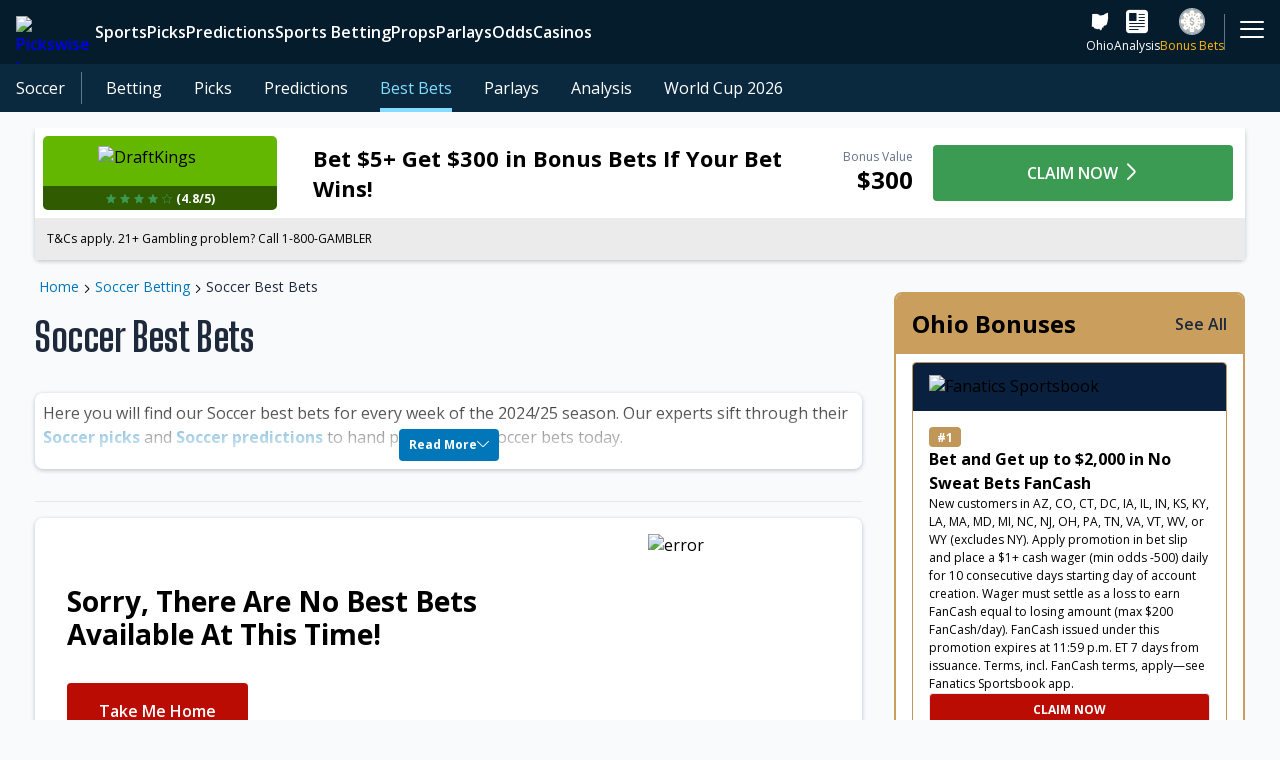

--- FILE ---
content_type: text/html; charset=utf-8
request_url: https://www.pickswise.com/soccer/best-bets/
body_size: 62087
content:
<!DOCTYPE html><html><head><meta charSet="utf-8"/><title>Soccer Best Bets - Best Soccer Bets Today</title><meta name="description" content="Get the best Soccer bets of the day from the experts at Pickswise. Completely free Soccer best bets today, every week of the season."/><link rel="canonical" href="https://www.pickswise.com/soccer/best-bets/"/><meta property="og:locale" content="en_US"/><meta property="og:type" content="website"/><meta property="og:title" content="Soccer Best Bets - Best Soccer Bets Today"/><meta property="og:description" content="Get the best Soccer bets of the day from the experts at Pickswise. Completely free Soccer best bets today, every week of the season."/><meta property="og:url" content="https://www.pickswise.com/soccer/best-bets/"/><meta property="og:site_name" content="Pickswise"/><meta name="twitter:card" content="summary_large_image"/><meta name="theme-color" content="#041c2c"/><meta name="twitter:site" content="@pickswise"/><meta name="twitter:creator" content="@pickswise"/><meta name="facebook-domain-verification" content="4i3i75rg7htpfa3udowfg7yr3r64rj"/><meta property="og:image" content="https://www.pickswise.com/wp-content/offload/uploads/2022/02/15094115/Fallback.png"/><meta property="og:image:height" content="1080"/><meta property="og:image:width" content="1080"/><meta property="og:image:alt" content="Pickswise"/><meta property="og:image:type" content="image/jpeg"/><meta name="viewport" content="width=device-width, initial-scale=1"/><link rel="icon" sizes="180x180" href="/logos/apple-touch-icon.jpg" type="image/jpeg"/><link sizes="32x32" href="/logos/favicon-32x32.jpg" rel="icon" type="image/jpeg"/><link sizes="16x16" href="/logos/favicon-16x16.jpg" rel="icon" type="image/jpeg"/><link rel="manifest" href="/manifest.json"/><script type="application/ld+json">{"@context":"http://schema.org","@type":"BreadcrumbList","name":"Soccer Best Bets","itemListElement":[{"@type":"ListItem","position":1,"item":{"name":"Home","@type":"WebPage","@id":"https://www.pickswise.com/"}},{"@type":"ListItem","position":2,"item":{"name":"Soccer Betting","@type":"WebPage","@id":"https://www.pickswise.com/soccer/"}},{"@type":"ListItem","position":3,"item":{"name":"Soccer Best Bets","@type":"WebPage","@id":"https://www.pickswise.com/soccer/best-bets/"}}]}</script><meta name="next-head-count" content="26"/><script async="" src="https://securepubads.g.doubleclick.net/tag/js/gpt.js"></script><link rel="preconnect" href="https://use.fontawesome.com/"/><link rel="preconnect" data-href="https://fonts.googleapis.com/"/><link rel="preconnect" href="https://embed.sendtonews.com/"/><link rel="preconnect" href="https://imasdk.googleapis.com"/><link rel="preconnect" href="https://securepubads.g.doubleclick.net/"/><link rel="preconnect" href="https://cdn.segmentify.com/"/><link rel="preconnect" href="https://www.googletagmanager.com/"/><link rel="preconnect" href="https://connect.facebook.net/"/><link rel="preconnect" href="https://consent.trustarc.com" crossorigin="anonymous"/><link rel="preconnect" href="https://js.appboycdn.com"/><link data-next-font="" rel="preconnect" href="/" crossorigin="anonymous"/><link rel="preload" href="/_next/static/css/ee2f8e1668da8078.css" as="style"/><link rel="stylesheet" href="/_next/static/css/ee2f8e1668da8078.css" data-n-g=""/><link rel="preload" href="/_next/static/css/7e31fd5fa1edfad2.css" as="style"/><link rel="stylesheet" href="/_next/static/css/7e31fd5fa1edfad2.css" data-n-g=""/><noscript data-n-css=""></noscript><script defer="" nomodule="" src="/_next/static/chunks/polyfills-42372ed130431b0a.js"></script><script src="/_next/static/chunks/webpack-0ea1b7502972179f.js" defer=""></script><script src="/_next/static/chunks/vendors-60307dea75dae223.js" defer=""></script><script src="/_next/static/chunks/main-871ef299a1413a8d.js" defer=""></script><script src="/_next/static/chunks/pages/_app-43fb2c99e9d507e3.js" defer=""></script><script src="/_next/static/chunks/pages/_sport/%5Bsport%5D/best-bets-e00c6ad8554e893f.js" defer=""></script><script src="/_next/static/9o221Y16tHU6eYyg0p3XR/_buildManifest.js" defer=""></script><script src="/_next/static/9o221Y16tHU6eYyg0p3XR/_ssgManifest.js" defer=""></script></head><body><div id="__next"><div class="Navigation_navigation__Eln2g"><nav class="MainMenu_mainMenuWrapper__gyIOq"><div class="MainMenu_mainMenu__skazX"><a class="Link_link__N8GLT Logo_logo__WT4Vl MainMenu_logo__ygWyr" data-testid="Logo" rel="noreferrer" href="/"><picture><source media="(min-width: 600px)" srcSet="https://images.pickswise.com/WztLS2YuOy4uDXu2VAoHeMxHmRcozSe9ai0UZ5vkjnA/resize:fill:260:40:0/gravity:ce/quality:100/aHR0cHM6Ly93d3cucGlja3N3aXNlLmNvbS93cC1jb250ZW50L29mZmxvYWQvdXBsb2Fkcy8yMDIxLzA3LzIzMDc0MTQ1L1BpY2tzd2lzZS0yY29sb3ItbG9nby5wbmc" width="130" height="20"/><img data-testid="Image" src="https://images.pickswise.com/DsBIkljm2urwXWP1C3NhoGbd83fxuqFcn4z-C13jw5w/resize:fill:126:64:0/gravity:ce/quality:100/aHR0cHM6Ly93d3cucGlja3N3aXNlLmNvbS93cC1jb250ZW50L29mZmxvYWQvdXBsb2Fkcy8yMDIxLzA4LzEzMDYyMDA4L1BpY2tzd2lzZS1zdGFja2VkLTJjb2xvci1sb2dvLnBuZw" alt="Pickswise Logo" width="63" height="32" class="Image_image__kO6Yk"/></picture></a><div class="MainMenu_items__aveXQ"></div><div class="MainMenu_icons__yYWHI"><a aria-label="sports betting ohio" class="Link_link__N8GLT MainMenu_icon__W8uIv" data-testid="InternalLink" rel="noreferrer" href="/sports-betting/ohio/"><span data-testid="Icon" class="Icon_icon___iVkh Icon_x-large__2kLze Icon_icon-state-oh__qoO3L" role="img" aria-label="icon-state-oh"></span><span>Ohio</span></a><a aria-label="news" class="Link_link__N8GLT MainMenu_icon__W8uIv" data-testid="InternalLink" rel="noreferrer" href="/news/"><span data-testid="Icon" class="Icon_icon___iVkh Icon_x-large__2kLze Icon_icon-filled-news__Pwj_0" role="img" aria-label="icon-filled-news"></span><span>Analysis</span></a><a aria-label="sports betting promotions" class="Link_link__N8GLT MainMenu_icon__W8uIv MainMenu_premium__DkjCR" data-testid="InternalLink" rel="noreferrer" href="/sports-betting/promotions/"><span data-testid="Icon" class="Icon_icon___iVkh Icon_x-large__2kLze Icon_icon-filled-sports-book___MblO Icon_pulse__UTG5r" role="img" aria-label="icon-filled-sports-book"></span><span>Bonus Bets</span></a></div><div class="MainMenu_more__WaSZf"><div class="MainMenu_icon__W8uIv"><span data-testid="Icon" class="Icon_icon___iVkh Icon_x-large__2kLze Icon_icon-hamburger__L_u_d" role="img" aria-label="icon-hamburger"></span></div></div></div><div class="MainMenu_nextMenu__Eijof"></div></nav><div class="SubMenu_wrapper__DiNaC"><nav data-testid="SubMenu" class="SubMenu_subMenu__74sUg"><div data-testid="SubMenu--Trigger" class="SubMenuTrigger_sliderTitle__mfrHo" role="link" tabindex="0">Soccer<span data-testid="Icon" class="Icon_icon___iVkh Icon_xx-small__feDwc Icon_icon-filled-down-regular-arrow__cnZrw SubMenuTrigger_indicator__5bHw8" role="img" aria-label="icon-filled-down-regular-arrow"></span></div><div class="MenuSliderWrapper_sliderWrapper__CTu04"><div class="Slider_slider__222G6 MenuSliderWrapper_subMenuSlider__Qs2VT" style="--gap:0.5rem"><li class="InlineMenuItem_li__6_ymR" role="presentation"><a aria-label="soccer" class="Link_link__N8GLT InlineMenuItem_inlineMenuItem__oD8bS InlineMenuItem_secondary__wYve1" data-testid="InternalLink" rel="noreferrer" role="menuitem" href="/soccer/">Betting</a></li><li class="InlineMenuItem_li__6_ymR" role="presentation"><a aria-label="soccer picks" class="Link_link__N8GLT InlineMenuItem_inlineMenuItem__oD8bS InlineMenuItem_secondary__wYve1" data-testid="InternalLink" rel="noreferrer" role="menuitem" href="/soccer/picks/">Picks</a></li><li class="InlineMenuItem_li__6_ymR" role="presentation"><a aria-label="soccer predictions" class="Link_link__N8GLT InlineMenuItem_inlineMenuItem__oD8bS InlineMenuItem_secondary__wYve1" data-testid="InternalLink" rel="noreferrer" role="menuitem" href="/soccer/predictions/">Predictions</a></li><li class="InlineMenuItem_li__6_ymR" role="presentation"><a aria-label="soccer best bets" class="Link_link__N8GLT InlineMenuItem_inlineMenuItem__oD8bS InlineMenuItem_secondary__wYve1 InlineMenuItem_active__6Jtt0" data-testid="InternalLink" rel="noreferrer" role="menuitem" href="/soccer/best-bets/">Best Bets</a></li><li class="InlineMenuItem_li__6_ymR" role="presentation"><a aria-label="soccer parlays" class="Link_link__N8GLT InlineMenuItem_inlineMenuItem__oD8bS InlineMenuItem_secondary__wYve1" data-testid="InternalLink" rel="noreferrer" role="menuitem" href="/soccer/parlays/">Parlays</a></li><li class="InlineMenuItem_li__6_ymR" role="presentation"><a aria-label="news soccer" class="Link_link__N8GLT InlineMenuItem_inlineMenuItem__oD8bS InlineMenuItem_secondary__wYve1" data-testid="InternalLink" rel="noreferrer" role="menuitem" href="/news/soccer/">Analysis</a></li><li class="InlineMenuItem_li__6_ymR" role="presentation"><a aria-label="soccer world cup" class="Link_link__N8GLT InlineMenuItem_inlineMenuItem__oD8bS InlineMenuItem_secondary__wYve1" data-testid="InternalLink" rel="noreferrer" role="menuitem" href="/soccer/world-cup/">World Cup 2026</a></li></div></div></nav></div><div class="StoryDisks_main__kKwih" style="--backgroundImage:url(/wp-content/offload/uploads/2021/09/16151923/SportsbookDiscsBackgroundImage-1.jpg);--alt:Story Disks Background Image"><div class="StoryDisks_disks__iNSvD"><div data-testid="StoryDisksDisk" class="StoryDisksDisk_wrapper___OwiN" style="--bg:#c0a971"><div class="StoryDisksDisk_counter__sWy_y">1</div><img data-testid="Image" src="https://images.pickswise.com/etqdcRcufo9Y40qUmoRynYFVRqzAsHMf5c0HkHOO8fc/resize:fill:0:0:0/gravity:ce/quality:100/aHR0cHM6Ly9waWNrc3dpc2UuY29tL3dwLWNvbnRlbnQvb2ZmbG9hZC91cGxvYWRzLzIwMjUvMDgvMjcxNjQxNDEvRnJhbWUtMTQzNzI4NjMzLTIucG5n" alt="BetMGM" class="Image_image__kO6Yk"/></div><div data-testid="StoryDisksDisk" class="StoryDisksDisk_wrapper___OwiN" style="--bg:#173432"><div class="StoryDisksDisk_counter__sWy_y">1</div><img data-testid="Image" src="https://images.pickswise.com/6Byrw9Xbk72wlX0cBLxeSzl6Hb6HEePC-NMAsM38TgU/resize:fill:0:0:0/gravity:ce/quality:100/aHR0cHM6Ly9waWNrc3dpc2UuY29tL3dwLWNvbnRlbnQvb2ZmbG9hZC91cGxvYWRzLzIwMjMvMDQvMTIwNTA5MjUvU3BvcnRzYm9va0NhZXNhcnMucG5n" alt="Caesars Sportsbook" class="Image_image__kO6Yk"/></div><div data-testid="StoryDisksDisk" class="StoryDisksDisk_wrapper___OwiN" style="--bg:#126e51"><div class="StoryDisksDisk_counter__sWy_y">1</div><img data-testid="Image" src="https://images.pickswise.com/C2uaE9M8bLO_CiocfsORm5510EX1WKch5_0xbDmeoyM/resize:fill:0:0:0/gravity:ce/quality:100/aHR0cHM6Ly9waWNrc3dpc2UuY29tL3dwLWNvbnRlbnQvb2ZmbG9hZC91cGxvYWRzLzIwMjAvMTIvMjMwODM5MjEvYmV0MzY1LXNxdWFyZS0xLnBuZw" alt="bet365" class="Image_image__kO6Yk"/></div><div data-testid="StoryDisksDisk" class="StoryDisksDisk_wrapper___OwiN" style="--bg:#63b700"><div class="StoryDisksDisk_counter__sWy_y">1</div><img data-testid="Image" src="https://images.pickswise.com/pZJAGc9ivGNxHuNAEQeGdQasjc5qu-rYqSPH_s-ICWw/resize:fill:0:0:0/gravity:ce/quality:100/aHR0cHM6Ly9waWNrc3dpc2UuY29tL3dwLWNvbnRlbnQvb2ZmbG9hZC91cGxvYWRzLzIwMjMvMDQvMTIwNTA5MjkvU3BvcnRzYm9va0RyYWZ0S2luZ3MucG5n" alt="DraftKings" class="Image_image__kO6Yk"/></div><div data-testid="StoryDisksDisk" class="StoryDisksDisk_wrapper___OwiN" style="--bg:#1381e0"><div class="StoryDisksDisk_counter__sWy_y">1</div><img data-testid="Image" src="https://images.pickswise.com/wAVj4lmjeVdbvo0y4BRAhmNqOLuEN02lzPrO6T_KYeM/resize:fill:0:0:0/gravity:ce/quality:100/aHR0cHM6Ly9waWNrc3dpc2UuY29tL3dwLWNvbnRlbnQvb2ZmbG9hZC91cGxvYWRzLzIwMjQvMDkvMDQxMzU4MDcvdW5uYW1lZC01Mi0yLnBuZw" alt="FanDuel Sportsbook" class="Image_image__kO6Yk"/></div><div data-testid="StoryDisksDisk" class="StoryDisksDisk_wrapper___OwiN" style="--bg:#f15622"><div class="StoryDisksDisk_counter__sWy_y">1</div><img data-testid="Image" src="https://images.pickswise.com/KLxqDAAQ2S5HZ4Z0D3KBXBU8tIL9zUoy1NEhPUotPQI/resize:fill:0:0:0/gravity:ce/quality:100/aHR0cHM6Ly9waWNrc3dpc2UuY29tL3dwLWNvbnRlbnQvb2ZmbG9hZC91cGxvYWRzLzIwMjUvMTEvMDcwOTMxMjIvRnJhbWUtMTQzNzI4Njg1LnBuZw" alt="Bracco" class="Image_image__kO6Yk"/></div><div data-testid="StoryDisksDisk" class="StoryDisksDisk_wrapper___OwiN" style="--bg:#151544"><div class="StoryDisksDisk_counter__sWy_y">1</div><img data-testid="Image" src="https://images.pickswise.com/RX0BG81gX3-F1ikAXXRDlFy4Ha0Zb2y6Seu5NKZ7JgY/resize:fill:0:0:0/gravity:ce/quality:100/aHR0cHM6Ly9waWNrc3dpc2UuY29tL3dwLWNvbnRlbnQvb2ZmbG9hZC91cGxvYWRzLzIwMjUvMDkvMDUxMjU1NTEvdW5uYW1lZC03OS0yLnBuZw" alt="Fliff Social Sportsbook" class="Image_image__kO6Yk"/></div><div data-testid="StoryDisksDisk" class="StoryDisksDisk_wrapper___OwiN" style="--bg:#c69bf7"><div class="StoryDisksDisk_counter__sWy_y">1</div><img data-testid="Image" src="https://images.pickswise.com/KZHyMPMakeTyrg7r7WCdv8Kdu32pqO9EQpZ8tnNr11c/resize:fill:0:0:0/gravity:ce/quality:100/aHR0cHM6Ly9waWNrc3dpc2UuY29tL3dwLWNvbnRlbnQvb2ZmbG9hZC91cGxvYWRzLzIwMjMvMTEvMTMxMjUzMTQvSGlnaDVDYXNpbm9fTG9nb19CYWRnZS5wbmc" alt="High 5 Casino" class="Image_image__kO6Yk"/></div><div data-testid="StoryDisksDisk" class="StoryDisksDisk_wrapper___OwiN" style="--bg:#2c2c78"><div class="StoryDisksDisk_counter__sWy_y">1</div><img data-testid="Image" src="https://images.pickswise.com/cSI1y5Uh8GSkTC7k3IgdCLbb_nNbl7cu-Z1z0Dk_xFk/resize:fill:0:0:0/gravity:ce/quality:100/aHR0cHM6Ly9waWNrc3dpc2UuY29tL3dwLWNvbnRlbnQvb2ZmbG9hZC91cGxvYWRzLzIwMjQvMTAvMjMxMTM1MTcvc3BvcnR6aW5vLWxvZ28tMS5wbmc" alt="Sportzino" class="Image_image__kO6Yk"/></div><div data-testid="StoryDisksDisk" class="StoryDisksDisk_wrapper___OwiN" style="--bg:#de35ea"><div class="StoryDisksDisk_counter__sWy_y">1</div><img data-testid="Image" src="https://images.pickswise.com/KzJCPY4pfGdqkl0v7mUjEb932sCAMYq-XNgwt6zdYxY/resize:fill:0:0:0/gravity:ce/quality:100/aHR0cHM6Ly9waWNrc3dpc2UuY29tL3dwLWNvbnRlbnQvb2ZmbG9hZC91cGxvYWRzLzIwMjUvMDkvMDQxMDI2MTQvcHVsc3otbG9nby1zcS0xLnBuZw" alt="Pulsz" class="Image_image__kO6Yk"/></div><div data-testid="StoryDisksDisk" class="StoryDisksDisk_wrapper___OwiN" style="--bg:#000000"><div class="StoryDisksDisk_counter__sWy_y">1</div><img data-testid="Image" src="https://images.pickswise.com/QuwfFtTiGMcQAeEUnU-01711JxaBtX8SaNHFuiXOslc/resize:fill:0:0:0/gravity:ce/quality:100/aHR0cHM6Ly9waWNrc3dpc2UuY29tL3dwLWNvbnRlbnQvb2ZmbG9hZC91cGxvYWRzLzIwMjQvMDMvMDQxMTQxNDEvV09XLVZlZ2FzLUxvZ28tMzcweDM3MC0xLnBuZw" alt="WOW Vegas" class="Image_image__kO6Yk"/></div><div data-testid="StoryDisksDisk" class="StoryDisksDisk_wrapper___OwiN" style="--bg:#e85935"><div class="StoryDisksDisk_counter__sWy_y">1</div><img data-testid="Image" src="https://images.pickswise.com/BGBsm2FwFPszVEujtWqfadt6zB1RYG8k3o1VaHoWIM4/resize:fill:0:0:0/gravity:ce/quality:100/aHR0cHM6Ly9waWNrc3dpc2UuY29tL3dwLWNvbnRlbnQvb2ZmbG9hZC91cGxvYWRzLzIwMjUvMDkvMDQxMDI5MTcvYXBwbGUtdG91Y2gtaWNvbi0xMDI0eDEwMjQtMS5wbmc" alt="McLuck" class="Image_image__kO6Yk"/></div><div data-testid="StoryDisksDisk" class="StoryDisksDisk_wrapper___OwiN" style="--bg:#000000"><div class="StoryDisksDisk_counter__sWy_y">1</div><img data-testid="Image" src="https://images.pickswise.com/RDLno3uj-rsaGo1rEs7C3PKfk9Z7QLmIbtYhS4ZBueI/resize:fill:0:0:0/gravity:ce/quality:100/aHR0cHM6Ly9waWNrc3dpc2UuY29tL3dwLWNvbnRlbnQvb2ZmbG9hZC91cGxvYWRzLzIwMjQvMDkvMTkxMjEzNDcvbG9nby5wbmc" alt="Hello Millions" class="Image_image__kO6Yk"/></div></div></div></div><div id="Grid" class="Layouts_grid__pz7Uu Layouts_withSidebar__adA2x"><main data-testid="MainWithSidebar" style="grid-area:main"><article><div data-testid="Featured" class="Layouts_featured__vZnGe Layouts_content__VsmSY"><div class="PromoBanner_promoBanner__logbk"><div class="BonusSingle_bonusSingle__k_kLl global_card__OqVJ8" data-testid="BonusSingle"><div class="BonusSingle_contentContainer__UZHhP"><div class="BonusSingle_imageHeader__o2EO6" style="min-width:250px"><div class="BonusSingle_imageContainer__XMHkU" style="--colorOne:#63b700;--colorThree:#ffffff;--title-size:22px"><img data-testid="Image" src="https://images.pickswise.com/Ojc_fMBtQnFk6bIKvtMkcvHdMGmNpt3t-jw2WGxXhfc/resize:fit:270:70:0/gravity:ce/quality:100/aHR0cHM6Ly9waWNrc3dpc2UuY29tL3dwLWNvbnRlbnQvb2ZmbG9hZC91cGxvYWRzLzIwMjMvMTAvMTYwOTM2MzIvU3BvcnRzYm9va0RyYWZ0S2luZ3MtV2hpdGUtb24tZ3JlZW4zeC5wbmc" alt="DraftKings" width="135" height="35" loading="lazy" class="Image_image__kO6Yk BonusSingle_image__OOAQj"/><div data-testid="ConfidenceRating" class="BonusSingle_confidenceRating__47saB"><span data-testid="Icon" class="Icon_icon___iVkh Icon_xx-small__feDwc Icon_icon-filled-star__vY93d Icon_secondary__kU1mX ConfidenceRating_star__T6BRo" role="img" aria-label="icon-filled-star"></span><span data-testid="Icon" class="Icon_icon___iVkh Icon_xx-small__feDwc Icon_icon-filled-star__vY93d Icon_secondary__kU1mX ConfidenceRating_star__T6BRo" role="img" aria-label="icon-filled-star"></span><span data-testid="Icon" class="Icon_icon___iVkh Icon_xx-small__feDwc Icon_icon-filled-star__vY93d Icon_secondary__kU1mX ConfidenceRating_star__T6BRo" role="img" aria-label="icon-filled-star"></span><span data-testid="Icon" class="Icon_icon___iVkh Icon_xx-small__feDwc Icon_icon-filled-star__vY93d Icon_secondary__kU1mX ConfidenceRating_star__T6BRo" role="img" aria-label="icon-filled-star"></span><span data-testid="Icon" class="Icon_icon___iVkh Icon_xx-small__feDwc Icon_icon-star__sClbB Icon_secondary__kU1mX ConfidenceRating_star__T6BRo" role="img" aria-label="icon-star"></span><span class="ConfidenceRating_confidenceText__Q0wPP">(<!-- -->4.8<!-- -->/<!-- -->5<!-- -->)</span></div></div></div><div class="BonusSingle_titleContainer__29_Zj"><div class="BonusSingle_title__dPHeN" style="--colorOne:#63b700;--colorThree:#ffffff;--title-size:22px">Bet $5+ Get $300 in Bonus Bets If Your Bet Wins!</div><div class="BonusSingle_valueContainer__Amatl"><h5>Bonus Value</h5><span>$300</span></div><div class="BonusSingle_claimContainer__NwQ_B" style="min-width:300px"><a class="Link_link__N8GLT" data-testid="Link" href="/offer-redirect/?id=438516&amp;offerReferrer=%2Fsoccer%2Fbest-bets%2F&amp;component=bonusSingle&amp;platform=web" rel="sponsored nofollow noreferrer" target="_blank"><button data-testid="Button" class="Button_large__FXr9b Button_button__yIrXs Button_fill__OWXHZ Button_filled__INs_Q Button_primary__FpKXP BonusSingle_claimCTA__GouBW">CLAIM NOW<span data-testid="Icon" class="Icon_icon___iVkh Icon_small__g6AvP Icon_icon-chevron-right__fjLwx" role="img" aria-label="icon-chevron-right"></span></button></a></div></div></div><div class="BonusSingle_offerTitleRow__2xKsf"><div class="BonusSingle_disclaimer__s_c_3">T&amp;Cs apply. <!-- -->21+ Gambling problem? Call 1-800-GAMBLER</div></div></div></div></div><main data-testid="Main" class="Layouts_main__gmS8R Layouts_content__VsmSY"><div><div class="Breadcrumbs_breadcrumbs__xCcfL" data-testid="Breadcrumbs"><a class="Link_link__N8GLT" data-testid="InternalLink" rel="noreferrer" href="/">Home</a><span data-testid="Icon" class="Icon_icon___iVkh Icon_xxx-small__j5x3v Icon_icon-chevron-right__fjLwx Icon_bold___o_a4" role="img" aria-label="icon-chevron-right"></span><a aria-label="soccer" class="Link_link__N8GLT" data-testid="InternalLink" rel="noreferrer" href="/soccer/">Soccer Betting</a><span data-testid="Icon" class="Icon_icon___iVkh Icon_xxx-small__j5x3v Icon_icon-chevron-right__fjLwx Icon_bold___o_a4" role="img" aria-label="icon-chevron-right"></span><a aria-label="soccer best bets" class="Link_link__N8GLT" data-testid="InternalLink" rel="noreferrer" href="/soccer/best-bets/">Soccer Best Bets</a></div></div><h1 data-testid="Header" class="Header_header__Ybf2Y">Soccer Best Bets</h1><section data-testid="Section" class="Layouts_section__xZjFz Layouts_divider__eiRle" style="--mobile-order:0"><div data-testid="Content" class="Content_content__x66SY global_card__OqVJ8"><div class="Content_container__X4IJD"><div><div><div class="ReadMore_content__17sT7"><div class="Html_wysiwyg__2VWv3 Content_contentStyle__XdPxu"><p>Here you will find our Soccer best bets for every week of the 2024/25 season. Our experts sift through their <a href="/soccer/picks/"><strong>Soccer picks</strong></a> and <a href="/soccer/predictions/"><strong>Soccer predictions</strong></a> to hand pick the best soccer bets today.</p>
</div><div class="ReadMore_readMoreContainer__oT9Zj" style="--colorOne:#fff"><div class="ReadMore_readMoreBtn__Fx2zX ReadMore_readMoreBtnPrimary__bl2_G" role="button"><span>Read More</span><span data-testid="Icon" class="Icon_icon___iVkh Icon_x-small__PUYJi Icon_icon-chevron-down__pB4tX Icon_secondary__kU1mX" role="img" aria-label="icon-chevron-down"></span></div></div></div></div></div></div></div></section><section data-testid="Section" class="Layouts_section__xZjFz Layouts_divider__eiRle" style="--mobile-order:0"><div data-testid="NoBettingContent" class="NoBettingContent_noBettingContent__2hfHh global_card__OqVJ8"><div class="NoBettingContent_topSection__ukHd5"><img data-testid="Image" src="https://images.pickswise.com/43T1PB0l0HCrVWdvAkO2z4Rx4OtJY43ZHNianFrAfh4/resize:fill:0:0:0/gravity:ce/quality:100/aHR0cHM6Ly9waWNrc3dpc2UuY29tL3dwLWNvbnRlbnQvb2ZmbG9hZC91cGxvYWRzLzIwMjEvMDgvMjAwNjM2MTIvRXJyb3ItcGFnZS1pbWFnZS5wbmc" alt="error" loading="lazy" class="Image_image__kO6Yk NoBettingContent_image__YUzjd"/><div class="NoBettingContent_headingButton__ALHpR"><h2 class="NoBettingContent_heading__lf_Mj">Sorry, there are no  Best Bets available at this time!</h2><a class="Link_link__N8GLT NoBettingContent_button__sSEKs" data-testid="InternalLink" rel="noreferrer" href="/"><button data-testid="Button" class="Button_large__FXr9b Button_button__yIrXs Button_filled__INs_Q Button_primary__FpKXP">Take Me Home</button></a></div></div><div class="NoBettingContent_text__k3NDl"><p class="NoBettingContent_paragraph__bquCX">Check back later today to find out if any are added, or head over to our picks page for bets on all of today&#x27;s big matchups.</p><p class="NoBettingContent_bullets__HFELd">• <a aria-label="news soccer" class="Link_link__N8GLT TextLink_link___Syxf TextLink_textLink__MegC4 TextLink_light__B_C0x TextLink_medium__t_nBq TextLink_primary__gYOsk" data-testid="InternalLink" rel="noreferrer" href="/news/soccer/"><span class="TextLink_title__ljwXO">Soccer News</span></a> <!-- -->- Discover the latest news.</p><p class="NoBettingContent_bullets__HFELd">• <a aria-label="sportsbooks best" class="Link_link__N8GLT TextLink_link___Syxf TextLink_textLink__MegC4 TextLink_light__B_C0x TextLink_medium__t_nBq TextLink_primary__gYOsk" data-testid="InternalLink" rel="noreferrer" href="/sportsbooks/best/"><span class="TextLink_title__ljwXO"> Bonuses</span></a> <!-- -->- Check out the latest selection of offers from your favorite Sportsbooks.</p></div></div></section><section data-testid="Section" class="Layouts_section__xZjFz Layouts_divider__eiRle" style="--mobile-order:21"><div data-testid="Content" class="Content_content__x66SY global_card__OqVJ8"><div class="Content_container__X4IJD"><div><div><div class="Html_wysiwyg__2VWv3 Content_contentStyle__XdPxu"><h2><b>What Are Our Soccer Best Bets</b></h2>
<p><span style="font-weight: 400;">Here At Pickswise our expert soccer handicappers spend hours analyzing all of the top soccer matches from around the world, all season long. From The MLS, to the English Premier League, Bundesliga or the Champions League, we have it all. Our experts delve into the latest Soccer stats, team news, travel schedules, weather, and key recent and head-to-head trends, to name just a few angles we cover and consider ahead of making our Soccer best bets.</span><span style="font-weight: 400;"><br />
</span><span style="font-weight: 400;"><br />
</span><span style="font-weight: 400;">With Soccer played almost year round across the top domestic leagues and international tournaments, researching every game in the required detail is a long labor intensive task. But thankfully, here at Pickswise, we put in the work, so you don’t have to. All of our Soccer best bets are completely free and come with a full breakdown of why our expert likes that particular bet, including the key stats and trends that make us love this pick. </span></p>
<p><span style="font-weight: 400;">Our Soccer best bets are exactly what they say on the tin. There will be hundreds of matches played across any given weekend and you couldn’t and shouldn’t be betting on every one. Our best bets are our experts’ strongest plays. The ones we like most. And that makes right here the best place to start your soccer betting research every time it&#8217;s game day.</span><span style="font-weight: 400;"><br />
</span><span style="font-weight: 400;"><br />
</span><span style="font-weight: 400;">Check out all of today’s best soccer bets right now. </span></p>
<h2><b>How Do I Know What Your Soccer Best Bets Are For Today?</b></h2>
<p><span style="font-weight: 400;">Our Soccer best bets for today will appear right here, on our Soccer best bets page.</span></p>
<p><span style="font-weight: 400;">Across our site, our expert handicappers provide the best free Soccer picks and match previews for every game of the MLS, English Premier League and European Club competitions such as the Champions League.  </span></p>
<p><span style="font-weight: 400;">Each of these will come with a confidence rating system that runs from one to three stars, the more stars, the more confidence in the pick, with the most confident </span><a href="/soccer/picks/"><b>Soccer Picks</b></a><span style="font-weight: 400;"> highlighted here on our Soccer best bets page.</span></p>
<p><span style="font-weight: 400;">As soon as the sportsbooks release the odds and lines for today’s Soccer games our expert handicappers will be combining these lines with their research to find today’s Soccer best bets. </span></p>
<h2><b>Where Should I Bet On Your Soccer Best Bets Today?</b></h2>
<p><span style="font-weight: 400;">Soccer is one of the most popular sports in the world and as such, most online sportsbooks will offer competitive odds about a plethora of different markets on each game.</span></p>
<p><span style="font-weight: 400;">While we preview every game of the MLS, English Premier League and UEFA Champions League betting on every game through the week is not recommended as it&#8217;s near impossible to turn a profit long term betting that many games. Finding a strategy is the best long term practice with so many soccer games available each week. </span><span style="font-weight: 400;"><br />
</span><span style="font-weight: 400;"><br />
</span><span style="font-weight: 400;">A big part of this strategy is making sure you are wagering on our </span><a href="/soccer/predictions/"><b>Soccer Predictions</b></a><span style="font-weight: 400;"> at the best possible odds. With each sportsbook pricing up markets differently, be sure to shop around to make sure you are on our Soccer Best Bets at the best odds. You can compare these odds by clicking on them next to any of our picks, this will show you the odds from all of the top online sportsbooks and you can even click through to place your bet in a quick and effective way.</span></p>
<p><span style="font-weight: 400;">If you don’t yet have an account with one of the sportsbooks listed as having the best odds, why not check out our </span><a href="/sportsbooks/best/"><b>Sportsbook Bonuses Page</b></a><span style="font-weight: 400;"> to see the latest promo codes available in your state and get off to a flyer with a great sign up bonus. Also be sure to check out our reviews on the leading online sportsbooks, check out our </span><a href="/sportsbooks/"><b>Online Sportsbook Reviews Page </b></a><span style="font-weight: 400;">right here.</span></p>
<h2><b>Best Soccer Bets Today </b></h2>
<p><span style="font-weight: 400;">Soccer betting can be tricky with so many games played each day, particularly on Saturdays where most of the top domestic and European leagues host their fixtures. There are also many different ways that you can wager on a soccer game, from traditional markets like the Money Line, Spreads, and Goals Totals, to Soccer prop bets such as a player to score first, to score anytime or to receive a card, or Team Props such as both teams to score, or draw no bet. Our Soccer Best Bets page is the perfect place to start when looking at your soccer betting today. Here our expert handicappers post their best soccer bets from today’s slate with full analysis, reasoning, and odds as to why they like this particular spot. You can also check out our Check out our </span><a href="/soccer/predictions/"><b>Soccer Predictions</b></a><span style="font-weight: 400;"> and </span><a href="https://docs.google.com/document/d/1jGUBeriRtR7qSSjQ37QHeyTyYdane_ZSB_l5SSXlj5g/edit#heading=h.bg1jwoh9efg"><b>Soccer Picks</b></a><span style="font-weight: 400;"> pages for all of our other soccer betting previews..</span></p>
<h2><b>Soccer Lock Of The Day – Soccer Lock Picks Today </b></h2>
<p><span style="font-weight: 400;">Looking for Soccer Lock Picks today? Well, you’re in the right place. At Pickswise, our Soccer Lock picks will be right here on our Soccer Best Bets page every day of the season. With so many soccer matches played from both domestic and European leagues, particularly across the weekend, you need to be selective in which games to bet on to be successful long term. What you’ll find here is our expert handicappers’ Soccer Lock Of The Day, our most confident pick from the spread of games. </span><span style="font-weight: 400;"><br />
</span></p>
<p>Be sure to check out our Soccer Picks and Soccer Predictions for all of our other MLB bets on today’s games.</p>
</div></div></div></div></div></section></main></article><aside data-testid="Sidebar" class="Layouts_sidebar__o1sqw Layouts_content__VsmSY"><section data-testid="Section" class="Layouts_section__xZjFz" style="--mobile-order:1"><aside class="SidebarWrapper_wrapper__7XbEG"><div class="SidebarWrapper_header__3y8U5"><span>Ohio Bonuses</span><a aria-label="sports betting promotions" class="Link_link__N8GLT SidebarWrapper_link__5w9mR" data-testid="InternalLink" rel="noreferrer" href="/sports-betting/promotions/">See All</a></div><div class="SidebarWrapper_subHeader__4inOi"><span>Latest Promo Codes</span></div><div class="SidebarWrapper_content__u0YeW"><ul class="SidebarWrapper_list__qFkBs"><li class="SidebarWrapper_listItem__H5_uB"><div><div tabindex="1"><div class="BookieOfferCard_bookieOfferCard__1pXNL BookieOfferCard_active__bQauh BookieOfferCard_colorRank1__teRoW"><div class="BookieOfferCard_bookmakerLogoHeader__8ZKb_" style="--colorOne:#09203f"><img data-testid="Image" src="https://images.pickswise.com/12tIETP4G1VOtHX2UH0_xZiZx_OxrqAgjuuMGi7goLc/resize:fill:0:48:0/gravity:ce/quality:100/aHR0cHM6Ly9waWNrc3dpc2UuY29tL3dwLWNvbnRlbnQvb2ZmbG9hZC91cGxvYWRzLzIwMjUvMDkvMjQxMzAwMzkvRmFuYXRpY3MtU3BvcnRzYm9vay1QcmltYXJ5LUxvZ28tTG9ja3VwLVZlcnRpY2FsLVN0YWNrLVdoaXRlLnBuZw" alt="Fanatics Sportsbook" height="24" loading="lazy" class="Image_image__kO6Yk"/></div><div class="BookieOfferCard_container__7HHtw"><div class="BookieOfferCard_rank__F7PbK">#<!-- -->1<!-- --> </div><div class="BookieOfferCard_title__hWJOk">Bet and Get up to $2,000 in No Sweat Bets FanCash</div><div class="BookieOfferCard_terms__ZbXza">New customers in AZ, CO, CT, DC, IA, IL, IN, KS, KY, LA, MA, MD, MI, NC, NJ, OH, PA, TN, VA, VT, WV, or WY (excludes NY). Apply promotion in bet slip and place a $1+ cash wager (min odds -500) daily for 10 consecutive days starting day of account creation. Wager must settle as a loss to earn FanCash equal to losing amount (max $200 FanCash/day). FanCash issued under this promotion expires at 11:59 p.m. ET 7 days from issuance. Terms, incl. FanCash terms, apply—see Fanatics Sportsbook app.</div><a class="Link_link__N8GLT BookieOfferCard_claimCTA__fgxPD" data-testid="Link" href="/offer-redirect/?id=457490&amp;offerReferrer=%2Fsoccer%2Fbest-bets%2F&amp;component=sidebar&amp;platform=web" rel="sponsored nofollow noreferrer" target="_blank">CLAIM NOW</a></div></div></div></div></li><li class="SidebarWrapper_listItem__H5_uB"><div><div tabindex="2"><div class="BookieOfferCard_bookieOfferCard__1pXNL BookieOfferCard_inActive__n3R9A BookieOfferCard_colorRank2__vTLLJ"><div class="BookieOfferCard_rank__F7PbK">#2</div><div class="BookieOfferCard_container__7HHtw"><div class="BookieOfferCard_bookmakerLogo__ZmByU" style="--colorOne:#c0a971"><picture><source media="(min-width: 1008px)" srcSet="https://images.pickswise.com/rXN8nsQyRq5ZBgikiW6c9qMua80y4ym3PUIJmNKs4V4/resize:fill:64:64:0/gravity:ce/quality:100/aHR0cHM6Ly9waWNrc3dpc2UuY29tL3dwLWNvbnRlbnQvb2ZmbG9hZC91cGxvYWRzLzIwMjUvMDgvMjcxNjQxNDEvRnJhbWUtMTQzNzI4NjMzLTIucG5n" width="32" height="32"/><source media="(min-width: 400px)" srcSet="https://images.pickswise.com/VwW3W9IMXOr_phNt4BOfx0dO7iVOJfE0VhNfIJkyutc/resize:fill:114:0:0/gravity:ce/quality:100/aHR0cHM6Ly9waWNrc3dpc2UuY29tL3dwLWNvbnRlbnQvb2ZmbG9hZC91cGxvYWRzLzIwMjUvMDgvMjcxNjM0MzUvQmV0TUdNLUhvcml6b250YWwtV2hpdGUtU29saWQucG5n" width="57"/><img data-testid="Image" src="https://images.pickswise.com/zGyw7pE0WQKHDbdrN1ru6M5TrJKde1P7T70Q04nGX7w/resize:fill:2000:2000:0/gravity:ce/quality:100/aHR0cHM6Ly9waWNrc3dpc2UuY29tL3dwLWNvbnRlbnQvb2ZmbG9hZC91cGxvYWRzLzIwMjUvMDgvMjcxNjQxNDEvRnJhbWUtMTQzNzI4NjMzLTIucG5n" alt="BetMGM" width="1000" height="1000" loading="lazy" class="Image_image__kO6Yk BookieOfferCard_bookmakerLogo__ZmByU"/></picture></div><div class="BookieOfferCard_titleCtaContainer__b_RJC"><div class="BookieOfferCard_title__hWJOk">Get a $50 BetMGM Reward Points Bonus + up to $1500 Back if You Don&#x27;t Win</div><a class="Link_link__N8GLT BookieOfferCard_claimCTA__fgxPD" data-testid="Link" href="/offer-redirect/?id=497563&amp;offerReferrer=%2Fsoccer%2Fbest-bets%2F&amp;component=sidebar&amp;platform=web" rel="sponsored nofollow noreferrer" target="_blank">CLAIM NOW</a></div></div></div></div></div></li><li class="SidebarWrapper_listItem__H5_uB"><div><div tabindex="3"><div class="BookieOfferCard_bookieOfferCard__1pXNL BookieOfferCard_inActive__n3R9A BookieOfferCard_colorRank3__EDEhY"><div class="BookieOfferCard_rank__F7PbK">#3</div><div class="BookieOfferCard_container__7HHtw"><div class="BookieOfferCard_bookmakerLogo__ZmByU" style="--colorOne:#173432"><picture><source media="(min-width: 1008px)" srcSet="https://images.pickswise.com/KdiqXenLE38t9Bfli239AN0KE0eRRoYt_zx4amqyauY/resize:fill:64:64:0/gravity:ce/quality:100/aHR0cHM6Ly9waWNrc3dpc2UuY29tL3dwLWNvbnRlbnQvb2ZmbG9hZC91cGxvYWRzLzIwMjMvMDQvMTIwNTA5MjUvU3BvcnRzYm9va0NhZXNhcnMucG5n" width="32" height="32"/><source media="(min-width: 400px)" srcSet="https://images.pickswise.com/L2SNNaDhnyTuSFNj1gzhdLeN71NQIkiyVUIgcuElVC8/resize:fill:114:0:0/gravity:ce/quality:100/aHR0cHM6Ly9waWNrc3dpc2UuY29tL3dwLWNvbnRlbnQvb2ZmbG9hZC91cGxvYWRzLzIwMjMvMTAvMTYwOTM2MjMvU3BvcnRzYm9va0NhZXNhcnMtMi1jb2xvdXItb24tZ3JlZW4zeC5wbmc" width="57"/><img data-testid="Image" src="https://images.pickswise.com/zzjGW3c9hSHV7xpwQ5suhxtvY2y-n2IwZOxukmFpz7g/resize:fill:200:198:0/gravity:ce/quality:100/aHR0cHM6Ly9waWNrc3dpc2UuY29tL3dwLWNvbnRlbnQvb2ZmbG9hZC91cGxvYWRzLzIwMjMvMDQvMTIwNTA5MjUvU3BvcnRzYm9va0NhZXNhcnMucG5n" alt="Caesars Sportsbook" width="100" height="99" loading="lazy" class="Image_image__kO6Yk BookieOfferCard_bookmakerLogo__ZmByU"/></picture></div><div class="BookieOfferCard_titleCtaContainer__b_RJC"><div class="BookieOfferCard_title__hWJOk">100% Bet Match up to $250</div><a class="Link_link__N8GLT BookieOfferCard_claimCTA__fgxPD" data-testid="Link" href="/offer-redirect/?id=374762&amp;offerReferrer=%2Fsoccer%2Fbest-bets%2F&amp;component=sidebar&amp;platform=web" rel="sponsored nofollow noreferrer" target="_blank">CLAIM NOW</a></div></div></div></div></div></li></ul><div style="height:0;width:auto;transition:height 300ms cubic-bezier(0.4, 0, 0.2, 1);overflow:hidden;will-change:height" class="SidebarWrapper_moreContent__ZoZrq"><ul class="SidebarWrapper_list__qFkBs"><li class="SidebarWrapper_listItem__H5_uB"><div><div tabindex="4"><div class="BookieOfferCard_bookieOfferCard__1pXNL BookieOfferCard_inActive__n3R9A"><div class="BookieOfferCard_rank__F7PbK">#4</div><div class="BookieOfferCard_container__7HHtw"><div class="BookieOfferCard_bookmakerLogo__ZmByU" style="--colorOne:#1381e0"><picture><source media="(min-width: 1008px)" srcSet="https://images.pickswise.com/dyKFz5lIPah6uagcUQBHzhbOvevW7EjjJIIhvHVKBig/resize:fill:64:64:0/gravity:ce/quality:100/aHR0cHM6Ly9waWNrc3dpc2UuY29tL3dwLWNvbnRlbnQvb2ZmbG9hZC91cGxvYWRzLzIwMjQvMDkvMDQxMzU4MDcvdW5uYW1lZC01Mi0yLnBuZw" width="32" height="32"/><source media="(min-width: 400px)" srcSet="https://images.pickswise.com/Ohb05CXTdnL_3qXi3dz-FZp3WxHhN4gj9qOKkItY-DQ/resize:fill:114:0:0/gravity:ce/quality:100/aHR0cHM6Ly9waWNrc3dpc2UuY29tL3dwLWNvbnRlbnQvb2ZmbG9hZC91cGxvYWRzLzIwMjQvMDQvMjIxNDE0MTMvRmFuRHVlbC1XaGl0ZS02LTIucG5n" width="57"/><img data-testid="Image" src="https://images.pickswise.com/aonpqOy7TIA-FcP3np8pJUKNQ6T29UzOSKHTmJuch9k/resize:fill:2000:1492:0/gravity:ce/quality:100/aHR0cHM6Ly9waWNrc3dpc2UuY29tL3dwLWNvbnRlbnQvb2ZmbG9hZC91cGxvYWRzLzIwMjQvMDkvMDQxMzU4MDcvdW5uYW1lZC01Mi0yLnBuZw" alt="FanDuel Sportsbook" width="1000" height="746" loading="lazy" class="Image_image__kO6Yk BookieOfferCard_bookmakerLogo__ZmByU"/></picture></div><div class="BookieOfferCard_titleCtaContainer__b_RJC"><div class="BookieOfferCard_title__hWJOk">Bet $5, Get $300 in Bonus Bets if Your Bet Wins</div><a class="Link_link__N8GLT BookieOfferCard_claimCTA__fgxPD" data-testid="Link" href="/offer-redirect/?id=406778&amp;offerReferrer=%2Fsoccer%2Fbest-bets%2F&amp;component=sidebar&amp;platform=web" rel="sponsored nofollow noreferrer" target="_blank">CLAIM NOW</a></div></div></div></div></div></li><li class="SidebarWrapper_listItem__H5_uB"><div><div tabindex="5"><div class="BookieOfferCard_bookieOfferCard__1pXNL BookieOfferCard_inActive__n3R9A"><div class="BookieOfferCard_rank__F7PbK">#5</div><div class="BookieOfferCard_container__7HHtw"><div class="BookieOfferCard_bookmakerLogo__ZmByU" style="--colorOne:#63b700"><picture><source media="(min-width: 1008px)" srcSet="https://images.pickswise.com/6xFH1c3wapVsrzAneKPR4XOnCBzs_tgjdvNTvToIJzM/resize:fill:64:64:0/gravity:ce/quality:100/aHR0cHM6Ly9waWNrc3dpc2UuY29tL3dwLWNvbnRlbnQvb2ZmbG9hZC91cGxvYWRzLzIwMjMvMDQvMTIwNTA5MjkvU3BvcnRzYm9va0RyYWZ0S2luZ3MucG5n" width="32" height="32"/><source media="(min-width: 400px)" srcSet="https://images.pickswise.com/Aic4qf1DAFmUNOFNPlSVkOopjW0D-f0v6OYJQmUoYNU/resize:fill:114:0:0/gravity:ce/quality:100/aHR0cHM6Ly9waWNrc3dpc2UuY29tL3dwLWNvbnRlbnQvb2ZmbG9hZC91cGxvYWRzLzIwMjMvMTAvMTYwOTM2MzIvU3BvcnRzYm9va0RyYWZ0S2luZ3MtV2hpdGUtb24tZ3JlZW4zeC5wbmc" width="57"/><img data-testid="Image" src="https://images.pickswise.com/KEO5whwGgNoizHrl2GdafkTiSMrexzuHc-g7B7eYFT4/resize:fill:200:198:0/gravity:ce/quality:100/aHR0cHM6Ly9waWNrc3dpc2UuY29tL3dwLWNvbnRlbnQvb2ZmbG9hZC91cGxvYWRzLzIwMjMvMDQvMTIwNTA5MjkvU3BvcnRzYm9va0RyYWZ0S2luZ3MucG5n" alt="DraftKings" width="100" height="99" loading="lazy" class="Image_image__kO6Yk BookieOfferCard_bookmakerLogo__ZmByU"/></picture></div><div class="BookieOfferCard_titleCtaContainer__b_RJC"><div class="BookieOfferCard_title__hWJOk">Bet $5+ Get $300 in Bonus Bets If Your Bet Wins!</div><a class="Link_link__N8GLT BookieOfferCard_claimCTA__fgxPD" data-testid="Link" href="/offer-redirect/?id=438510&amp;offerReferrer=%2Fsoccer%2Fbest-bets%2F&amp;component=sidebar&amp;platform=web" rel="sponsored nofollow noreferrer" target="_blank">CLAIM NOW</a></div></div></div></div></div></li><li class="SidebarWrapper_listItem__H5_uB"><div><div tabindex="6"><div class="BookieOfferCard_bookieOfferCard__1pXNL BookieOfferCard_inActive__n3R9A"><div class="BookieOfferCard_rank__F7PbK">#6</div><div class="BookieOfferCard_container__7HHtw"><div class="BookieOfferCard_bookmakerLogo__ZmByU" style="--colorOne:#ffffff"><picture><source media="(min-width: 1008px)" srcSet="https://images.pickswise.com/FvPvX-pvhLlkWdJh7wwuLGU-4l_fNxN3sRGgdQwnmzk/resize:fill:64:64:0/gravity:ce/quality:100/aHR0cHM6Ly9waWNrc3dpc2UuY29tL3dwLWNvbnRlbnQvb2ZmbG9hZC91cGxvYWRzLzIwMjYvMDEvMTMwNTUxNTgvRnJhbWUtMTQzNzI4NzIxLTIucG5n" width="32" height="32"/><source media="(min-width: 400px)" srcSet="https://images.pickswise.com/4eKxNwIB1QjSfOxq6xKr5rGmptgO4tTfSQyCJxcMFSs/resize:fill:114:0:0/gravity:ce/quality:100/aHR0cHM6Ly9waWNrc3dpc2UuY29tL3dwLWNvbnRlbnQvb2ZmbG9hZC91cGxvYWRzLzIwMjYvMDEvMTMwNTUyMTkvS2Fsc2hpX2xvZ28uc3ZnLTEucG5n" width="57"/><img data-testid="Image" src="https://images.pickswise.com/YMwJeonalGQNEoKGliB95PeDtdUwS352lyWlSktiGSs/resize:fill:1920:1560:0/gravity:ce/quality:100/aHR0cHM6Ly9waWNrc3dpc2UuY29tL3dwLWNvbnRlbnQvb2ZmbG9hZC91cGxvYWRzLzIwMjYvMDEvMTMwNTUxNTgvRnJhbWUtMTQzNzI4NzIxLTIucG5n" alt="Kalshi" width="960" height="780" loading="lazy" class="Image_image__kO6Yk BookieOfferCard_bookmakerLogo__ZmByU"/></picture></div><div class="BookieOfferCard_titleCtaContainer__b_RJC"><div class="BookieOfferCard_title__hWJOk">Get a $10 Sign-Up Bonus</div><a class="Link_link__N8GLT BookieOfferCard_claimCTA__fgxPD" data-testid="Link" href="/offer-redirect/?id=497598&amp;offerReferrer=%2Fsoccer%2Fbest-bets%2F&amp;component=sidebar&amp;platform=web" rel="sponsored nofollow noreferrer" target="_blank">CLAIM NOW</a></div></div></div></div></div></li><li class="SidebarWrapper_listItem__H5_uB"><div><div tabindex="7"><div class="BookieOfferCard_bookieOfferCard__1pXNL BookieOfferCard_inActive__n3R9A"><div class="BookieOfferCard_rank__F7PbK">#7</div><div class="BookieOfferCard_container__7HHtw"><div class="BookieOfferCard_bookmakerLogo__ZmByU" style="--colorOne:#3f5865"><picture><source media="(min-width: 1008px)" srcSet="https://images.pickswise.com/OAbui1E1oAUppOu2DjMunD-teYIEdww-YX5LeAIw4Y4/resize:fill:64:64:0/gravity:ce/quality:100/aHR0cHM6Ly9waWNrc3dpc2UuY29tL3dwLWNvbnRlbnQvb2ZmbG9hZC91cGxvYWRzLzIwMjUvMDkvMDQxNTI4MzAvc2xlZXBlci1sb2dvLXNxdWFyZS0xLTEucG5n" width="32" height="32"/><source media="(min-width: 400px)" srcSet="https://images.pickswise.com/vHqbk0UQV1EfvhZoVVnblZ0M1rYkScZxtWS1vbgljCI/resize:fill:114:0:0/gravity:ce/quality:100/aHR0cHM6Ly9waWNrc3dpc2UuY29tL3dwLWNvbnRlbnQvb2ZmbG9hZC91cGxvYWRzLzIwMjQvMDkvMDQxNDA0MDQvc2xlZXBlci1sb2dvLXctMi5wbmc" width="57"/><img data-testid="Image" src="https://images.pickswise.com/O_D5biWlavSqQ5xs_AcBp1DzW4Kp7utaTzw1UF5Bhbo/resize:fill:866:866:0/gravity:ce/quality:100/aHR0cHM6Ly9waWNrc3dpc2UuY29tL3dwLWNvbnRlbnQvb2ZmbG9hZC91cGxvYWRzLzIwMjUvMDkvMDQxNTI4MzAvc2xlZXBlci1sb2dvLXNxdWFyZS0xLTEucG5n" alt="Sleeper" width="433" height="433" loading="lazy" class="Image_image__kO6Yk BookieOfferCard_bookmakerLogo__ZmByU"/></picture></div><div class="BookieOfferCard_titleCtaContainer__b_RJC"><div class="BookieOfferCard_title__hWJOk">FREE $20 - No Deposit Required!</div><a class="Link_link__N8GLT BookieOfferCard_claimCTA__fgxPD" data-testid="Link" href="/offer-redirect/?id=376514&amp;offerReferrer=%2Fsoccer%2Fbest-bets%2F&amp;component=sidebar&amp;platform=web" rel="sponsored nofollow noreferrer" target="_blank">CLAIM NOW</a></div></div></div></div></div></li><li class="SidebarWrapper_listItem__H5_uB"><div><div tabindex="8"><div class="BookieOfferCard_bookieOfferCard__1pXNL BookieOfferCard_inActive__n3R9A"><div class="BookieOfferCard_rank__F7PbK">#8</div><div class="BookieOfferCard_container__7HHtw"><div class="BookieOfferCard_bookmakerLogo__ZmByU" style="--colorOne:#000000"><picture><source media="(min-width: 1008px)" srcSet="https://images.pickswise.com/6YtO8cFPuOs4VOsRB_JkA76nYWiiI1zYX9y4JVSPRNU/resize:fill:64:64:0/gravity:ce/quality:100/aHR0cHM6Ly9waWNrc3dpc2UuY29tL3dwLWNvbnRlbnQvb2ZmbG9hZC91cGxvYWRzLzIwMjUvMDgvMTUxMzMyMzkvVW5kZXJkb2dMb2dvX0ZpbmFsX3N0YWNrZWQtZ29sZC0xLTEtMS5wbmc" width="32" height="32"/><source media="(min-width: 400px)" srcSet="https://images.pickswise.com/woAjkVHRyPzoWs9vuUXbXUss7zsfwo-Ble6oHuVNl5k/resize:fill:114:0:0/gravity:ce/quality:100/aHR0cHM6Ly9waWNrc3dpc2UuY29tL3dwLWNvbnRlbnQvb2ZmbG9hZC91cGxvYWRzLzIwMjUvMDgvMjAxNTIyNTcvVW5kZXJkb2dMb2dvX0ZpbmFsX2hvcml6b250YWwtZ29sZC0wNC0yLTEucG5n" width="57"/><img data-testid="Image" src="https://images.pickswise.com/-7DQheQhjbmLdxqUWpF2OHd83zglIq0Y0xdh12-djE0/resize:fill:2000:2000:0/gravity:ce/quality:100/aHR0cHM6Ly9waWNrc3dpc2UuY29tL3dwLWNvbnRlbnQvb2ZmbG9hZC91cGxvYWRzLzIwMjUvMDgvMTUxMzMyMzkvVW5kZXJkb2dMb2dvX0ZpbmFsX3N0YWNrZWQtZ29sZC0xLTEtMS5wbmc" alt="Underdog" width="1000" height="1000" loading="lazy" class="Image_image__kO6Yk BookieOfferCard_bookmakerLogo__ZmByU"/></picture></div><div class="BookieOfferCard_titleCtaContainer__b_RJC"><div class="BookieOfferCard_title__hWJOk">Play Now on Underdog</div><a class="Link_link__N8GLT BookieOfferCard_claimCTA__fgxPD" data-testid="Link" href="/offer-redirect/?id=472828&amp;offerReferrer=%2Fsoccer%2Fbest-bets%2F&amp;component=sidebar&amp;platform=web" rel="sponsored nofollow noreferrer" target="_blank">CLAIM NOW</a></div></div></div></div></div></li><li class="SidebarWrapper_listItem__H5_uB"><div><div tabindex="9"><div class="BookieOfferCard_bookieOfferCard__1pXNL BookieOfferCard_inActive__n3R9A"><div class="BookieOfferCard_rank__F7PbK">#9</div><div class="BookieOfferCard_container__7HHtw"><div class="BookieOfferCard_bookmakerLogo__ZmByU" style="--colorOne:#7613d8"><picture><source media="(min-width: 1008px)" srcSet="https://images.pickswise.com/2PlTtkm3ozxNewt24SKF8p_nD6cS_ie-ezaD2kAndYY/resize:fill:64:64:0/gravity:ce/quality:100/aHR0cHM6Ly9waWNrc3dpc2UuY29tL3dwLWNvbnRlbnQvb2ZmbG9hZC91cGxvYWRzLzIwMjUvMDgvMTgxNTA0NDkvaW1hZ2VzLTQwLTEucG5n" width="32" height="32"/><source media="(min-width: 400px)" srcSet="https://images.pickswise.com/KB5QheX7_zGEOGQZsI41aRwSvnolwaxcd5jFPtsxX_o/resize:fill:114:0:0/gravity:ce/quality:100/aHR0cHM6Ly9waWNrc3dpc2UuY29tL3dwLWNvbnRlbnQvb2ZmbG9hZC91cGxvYWRzLzIwMjQvMDgvMDcxMjUyMjcvZGFiYmxlNC5wbmc" width="57"/><img data-testid="Image" src="https://images.pickswise.com/VgtrSEFOOg2pEGHCu1iXz1crZhtBuNiGpKmBao4Kh0c/resize:fill:450:450:0/gravity:ce/quality:100/aHR0cHM6Ly9waWNrc3dpc2UuY29tL3dwLWNvbnRlbnQvb2ZmbG9hZC91cGxvYWRzLzIwMjUvMDgvMTgxNTA0NDkvaW1hZ2VzLTQwLTEucG5n" alt="Dabble Fantasy" width="225" height="225" loading="lazy" class="Image_image__kO6Yk BookieOfferCard_bookmakerLogo__ZmByU"/></picture></div><div class="BookieOfferCard_titleCtaContainer__b_RJC"><div class="BookieOfferCard_title__hWJOk">Get $10 FREE when signing up with code PICKSWISE – No Deposit Needed</div><a class="Link_link__N8GLT BookieOfferCard_claimCTA__fgxPD" data-testid="Link" href="/offer-redirect/?id=424835&amp;offerReferrer=%2Fsoccer%2Fbest-bets%2F&amp;component=sidebar&amp;platform=web" rel="sponsored nofollow noreferrer" target="_blank">CLAIM NOW</a></div></div></div></div></div></li><li class="SidebarWrapper_listItem__H5_uB"><div><div tabindex="10"><div class="BookieOfferCard_bookieOfferCard__1pXNL BookieOfferCard_inActive__n3R9A"><div class="BookieOfferCard_rank__F7PbK">#10</div><div class="BookieOfferCard_container__7HHtw"><div class="BookieOfferCard_bookmakerLogo__ZmByU" style="--colorOne:#fdc736"><picture><source media="(min-width: 1008px)" srcSet="https://images.pickswise.com/248xJ4H2ZOd3c7aIHI3_ZwqZq-LFcPEn8baCNpifrOs/resize:fill:64:64:0/gravity:ce/quality:100/aHR0cHM6Ly9waWNrc3dpc2UuY29tL3dwLWNvbnRlbnQvb2ZmbG9hZC91cGxvYWRzLzIwMjIvMDIvMTEwNzE0NDUvYW5kcm9pZC1jaHJvbWUtMTkyeDE5Mi0xLnBuZw" width="32" height="32"/><source media="(min-width: 400px)" srcSet="https://images.pickswise.com/cfsC35qIzJ8ypfm3IpUlhLFZ0nhpTtWZQ8f-btplpOM/resize:fill:114:0:0/gravity:ce/quality:100/aHR0cHM6Ly9waWNrc3dpc2UuY29tL3dwLWNvbnRlbnQvb2ZmbG9hZC91cGxvYWRzLzIwMjMvMTAvMTYwOTMyMjgvU3BvcnRzYm9va1BhcmxheVBsYXktMi1jb2xvdXItb24teWVsbG93M3gucG5n" width="57"/><img data-testid="Image" src="https://images.pickswise.com/nKRME9JF3NKE1E12a-TqJrZQf9Hzek28Eu_-mLCYCYs/resize:fill:384:384:0/gravity:ce/quality:100/aHR0cHM6Ly9waWNrc3dpc2UuY29tL3dwLWNvbnRlbnQvb2ZmbG9hZC91cGxvYWRzLzIwMjIvMDIvMTEwNzE0NDUvYW5kcm9pZC1jaHJvbWUtMTkyeDE5Mi0xLnBuZw" alt="Parlay Play" width="192" height="192" loading="lazy" class="Image_image__kO6Yk BookieOfferCard_bookmakerLogo__ZmByU"/></picture></div><div class="BookieOfferCard_titleCtaContainer__b_RJC"><div class="BookieOfferCard_title__hWJOk">Get a $100 Deposit Match with Parlay Play!</div><a class="Link_link__N8GLT BookieOfferCard_claimCTA__fgxPD" data-testid="Link" href="/offer-redirect/?id=443156&amp;offerReferrer=%2Fsoccer%2Fbest-bets%2F&amp;component=sidebar&amp;platform=web" rel="sponsored nofollow noreferrer" target="_blank">CLAIM NOW</a></div></div></div></div></div></li><li class="SidebarWrapper_listItem__H5_uB"><div><div tabindex="11"><div class="BookieOfferCard_bookieOfferCard__1pXNL BookieOfferCard_inActive__n3R9A"><div class="BookieOfferCard_rank__F7PbK">#11</div><div class="BookieOfferCard_container__7HHtw"><div class="BookieOfferCard_bookmakerLogo__ZmByU" style="--colorOne:#74fbfb"><picture><source media="(min-width: 1008px)" srcSet="https://images.pickswise.com/Y4S5xLlHEw1WbIQz4DKEV6dtoUbfpU-XBdSZ2UdsJYg/resize:fill:64:64:0/gravity:ce/quality:100/aHR0cHM6Ly9waWNrc3dpc2UuY29tL3dwLWNvbnRlbnQvb2ZmbG9hZC91cGxvYWRzLzIwMjUvMDkvMDQxNDUzNTgvYmV0cmhxX2xvZ28tMS5wbmc" width="32" height="32"/><source media="(min-width: 400px)" srcSet="https://images.pickswise.com/9n1oM_1i27kjyD2sZlgXzhioM1aW7c7bqqYoJHmmKls/resize:fill:114:0:0/gravity:ce/quality:100/aHR0cHM6Ly9waWNrc3dpc2UuY29tL3dwLWNvbnRlbnQvb2ZmbG9hZC91cGxvYWRzLzIwMjUvMDkvMDQxNDUzMDgvMV9NejFYMFNOblg4OS1KQ0Y3NnJWOXh3LTEucG5n" width="57"/><img data-testid="Image" src="https://images.pickswise.com/3jWdBDsS8IAWgYFfd5SEuJCNHcqPWiXzxpEPQyt6pjM/resize:fill:400:400:0/gravity:ce/quality:100/aHR0cHM6Ly9waWNrc3dpc2UuY29tL3dwLWNvbnRlbnQvb2ZmbG9hZC91cGxvYWRzLzIwMjUvMDkvMDQxNDUzNTgvYmV0cmhxX2xvZ28tMS5wbmc" alt="betr" width="200" height="200" loading="lazy" class="Image_image__kO6Yk BookieOfferCard_bookmakerLogo__ZmByU"/></picture></div><div class="BookieOfferCard_titleCtaContainer__b_RJC"><div class="BookieOfferCard_title__hWJOk">Free $10 on Sign-Up + 50% Deposit Match up to $200!</div><a class="Link_link__N8GLT BookieOfferCard_claimCTA__fgxPD" data-testid="Link" href="/offer-redirect/?id=423859&amp;offerReferrer=%2Fsoccer%2Fbest-bets%2F&amp;component=sidebar&amp;platform=web" rel="sponsored nofollow noreferrer" target="_blank">CLAIM NOW</a></div></div></div></div></div></li><li class="SidebarWrapper_listItem__H5_uB"><div><div tabindex="12"><div class="BookieOfferCard_bookieOfferCard__1pXNL BookieOfferCard_inActive__n3R9A"><div class="BookieOfferCard_rank__F7PbK">#12</div><div class="BookieOfferCard_container__7HHtw"><div class="BookieOfferCard_bookmakerLogo__ZmByU" style="--colorOne:#1381e0"><picture><source media="(min-width: 1008px)" srcSet="https://images.pickswise.com/dyKFz5lIPah6uagcUQBHzhbOvevW7EjjJIIhvHVKBig/resize:fill:64:64:0/gravity:ce/quality:100/aHR0cHM6Ly9waWNrc3dpc2UuY29tL3dwLWNvbnRlbnQvb2ZmbG9hZC91cGxvYWRzLzIwMjQvMDkvMDQxMzU4MDcvdW5uYW1lZC01Mi0yLnBuZw" width="32" height="32"/><source media="(min-width: 400px)" srcSet="https://images.pickswise.com/Ohb05CXTdnL_3qXi3dz-FZp3WxHhN4gj9qOKkItY-DQ/resize:fill:114:0:0/gravity:ce/quality:100/aHR0cHM6Ly9waWNrc3dpc2UuY29tL3dwLWNvbnRlbnQvb2ZmbG9hZC91cGxvYWRzLzIwMjQvMDQvMjIxNDE0MTMvRmFuRHVlbC1XaGl0ZS02LTIucG5n" width="57"/><img data-testid="Image" src="https://images.pickswise.com/aonpqOy7TIA-FcP3np8pJUKNQ6T29UzOSKHTmJuch9k/resize:fill:2000:1492:0/gravity:ce/quality:100/aHR0cHM6Ly9waWNrc3dpc2UuY29tL3dwLWNvbnRlbnQvb2ZmbG9hZC91cGxvYWRzLzIwMjQvMDkvMDQxMzU4MDcvdW5uYW1lZC01Mi0yLnBuZw" alt="FanDuel Sportsbook" width="1000" height="746" loading="lazy" class="Image_image__kO6Yk BookieOfferCard_bookmakerLogo__ZmByU"/></picture></div><div class="BookieOfferCard_titleCtaContainer__b_RJC"><div class="BookieOfferCard_title__hWJOk">No Sweat First Bet Up to $2,500 back in Bonus Bets</div><a class="Link_link__N8GLT BookieOfferCard_claimCTA__fgxPD" data-testid="Link" href="/offer-redirect/?id=491025&amp;offerReferrer=%2Fsoccer%2Fbest-bets%2F&amp;component=sidebar&amp;platform=web" rel="sponsored nofollow noreferrer" target="_blank">CLAIM NOW</a></div></div></div></div></div></li><li class="SidebarWrapper_listItem__H5_uB"><div><div tabindex="13"><div class="BookieOfferCard_bookieOfferCard__1pXNL BookieOfferCard_inActive__n3R9A"><div class="BookieOfferCard_rank__F7PbK">#13</div><div class="BookieOfferCard_container__7HHtw"><div class="BookieOfferCard_bookmakerLogo__ZmByU" style="--colorOne:#f15622"><picture><source media="(min-width: 1008px)" srcSet="https://images.pickswise.com/mxkwv3kS_4l1aPl9C848dnREeaAFq5Gqg89ygf2rFNw/resize:fill:64:64:0/gravity:ce/quality:100/aHR0cHM6Ly9waWNrc3dpc2UuY29tL3dwLWNvbnRlbnQvb2ZmbG9hZC91cGxvYWRzLzIwMjUvMTEvMDcwOTMxMjIvRnJhbWUtMTQzNzI4Njg1LnBuZw" width="32" height="32"/><source media="(min-width: 400px)" srcSet="https://images.pickswise.com/gowgba_JfSOGXN4Rz75Txu1y10PPuTRqPbDDmyQ8Ca0/resize:fill:114:0:0/gravity:ce/quality:100/aHR0cHM6Ly9waWNrc3dpc2UuY29tL3dwLWNvbnRlbnQvb2ZmbG9hZC91cGxvYWRzLzIwMjUvMTEvMDcwOTI5NDEvbG9nby1oLXdoaXRlLnBuZw" width="57"/><img data-testid="Image" src="https://images.pickswise.com/Koju12_FdTT4pFHjOoQ_FmfiOpon9g2ZlczDbs1CjxE/resize:fill:3532:3532:0/gravity:ce/quality:100/aHR0cHM6Ly9waWNrc3dpc2UuY29tL3dwLWNvbnRlbnQvb2ZmbG9hZC91cGxvYWRzLzIwMjUvMTEvMDcwOTMxMjIvRnJhbWUtMTQzNzI4Njg1LnBuZw" alt="Bracco" width="1766" height="1766" loading="lazy" class="Image_image__kO6Yk BookieOfferCard_bookmakerLogo__ZmByU"/></picture></div><div class="BookieOfferCard_titleCtaContainer__b_RJC"><div class="BookieOfferCard_title__hWJOk">100% Deposit Match up to $100 + $2,000 Welcome Package over First 30 Days</div><a class="Link_link__N8GLT BookieOfferCard_claimCTA__fgxPD" data-testid="Link" href="/offer-redirect/?id=486965&amp;offerReferrer=%2Fsoccer%2Fbest-bets%2F&amp;component=sidebar&amp;platform=web" rel="sponsored nofollow noreferrer" target="_blank">CLAIM NOW</a></div></div></div></div></div></li></ul></div><button data-testid="Button" class="Button_small__vBvpT Button_button__yIrXs Button_borderless__ce7rf Button_secondary__oVS3T SidebarWrapper_button__zSh3f" role="button">See <!-- -->More<span data-testid="Icon" class="Icon_icon___iVkh Icon_small__g6AvP Icon_icon-chevron-down__pB4tX SidebarWrapper_arrow__GT7RP" role="img" aria-label="icon-chevron-down"></span></button><span class="SidebarWrapper_terms__in9rz">T&amp;Cs apply. <!-- -->21+ Gambling problem? Call 1-800-GAMBLER</span></div></aside></section><section data-testid="Section" class="Layouts_section__xZjFz" style="--mobile-order:20"><div class="SidebarMenu_wrapper__Z_f11"><h5 class="SidebarMenu_title__WRtyN">Sport Picks</h5><a aria-label="nfl picks" class="Link_link__N8GLT SidebarMenu_item__A3Xps" data-testid="InternalLink" rel="noreferrer" href="/nfl/picks/"><img data-testid="Image" src="https://images.pickswise.com/0Ja_i5XmffARPSx7etwgNA0kLxJo97e-8Q4Pdte2odg/resize:fill:48:48:0/gravity:ce/quality:100/aHR0cHM6Ly9waWNrc3dpc2UuY29tL3dwLWNvbnRlbnQvb2ZmbG9hZC91cGxvYWRzLzIwMjMvMDgvMDMwNzU0MDIvTkZMLnBuZw" alt="" width="24" height="24" loading="lazy" class="Image_image__kO6Yk"/><div class="SidebarMenu_itemTitle___JFdY">NFL Picks</div></a><a aria-label="college football picks" class="Link_link__N8GLT SidebarMenu_item__A3Xps" data-testid="InternalLink" rel="noreferrer" href="/college-football/picks/"><img data-testid="Image" src="https://images.pickswise.com/0Ja_i5XmffARPSx7etwgNA0kLxJo97e-8Q4Pdte2odg/resize:fill:48:48:0/gravity:ce/quality:100/aHR0cHM6Ly9waWNrc3dpc2UuY29tL3dwLWNvbnRlbnQvb2ZmbG9hZC91cGxvYWRzLzIwMjMvMDgvMDMwNzU0MDIvTkZMLnBuZw" alt="" width="24" height="24" loading="lazy" class="Image_image__kO6Yk"/><div class="SidebarMenu_itemTitle___JFdY">College Football Picks</div></a><a aria-label="nba picks" class="Link_link__N8GLT SidebarMenu_item__A3Xps" data-testid="InternalLink" rel="noreferrer" href="/nba/picks/"><img data-testid="Image" src="https://images.pickswise.com/qTCPkpWzZh84xhoxW5QEXqbeDGNZurc56ZI-hDDkjWc/resize:fill:48:48:0/gravity:ce/quality:100/aHR0cHM6Ly9waWNrc3dpc2UuY29tL3dwLWNvbnRlbnQvb2ZmbG9hZC91cGxvYWRzLzIwMjMvMDgvMDMwNzU0MjcvTkJBLnBuZw" alt="" width="24" height="24" loading="lazy" class="Image_image__kO6Yk"/><div class="SidebarMenu_itemTitle___JFdY">NBA Picks</div></a><a aria-label="mlb picks" class="Link_link__N8GLT SidebarMenu_item__A3Xps" data-testid="InternalLink" rel="noreferrer" href="/mlb/picks/"><img data-testid="Image" src="https://images.pickswise.com/4x6TAdvX1O1ZXHk_r-5oNN-1iOiX1UDbmcYktOORS5U/resize:fill:48:48:0/gravity:ce/quality:100/aHR0cHM6Ly9waWNrc3dpc2UuY29tL3dwLWNvbnRlbnQvb2ZmbG9hZC91cGxvYWRzLzIwMjMvMDgvMDMwNzUzMTIvQmFzZWJhbGwucG5n" alt="" width="24" height="24" loading="lazy" class="Image_image__kO6Yk"/><div class="SidebarMenu_itemTitle___JFdY">MLB Picks</div></a><a aria-label="nhl picks" class="Link_link__N8GLT SidebarMenu_item__A3Xps" data-testid="InternalLink" rel="noreferrer" href="/nhl/picks/"><img data-testid="Image" src="https://images.pickswise.com/tRNMxv-a0KntNKWqgb-Pnc7DZFaxn961hLcC3mRz_Qg/resize:fill:48:48:0/gravity:ce/quality:100/aHR0cHM6Ly9waWNrc3dpc2UuY29tL3dwLWNvbnRlbnQvb2ZmbG9hZC91cGxvYWRzLzIwMjMvMDgvMDMwNzU0NDkvTkhMLnBuZw" alt="" width="24" height="24" loading="lazy" class="Image_image__kO6Yk"/><div class="SidebarMenu_itemTitle___JFdY">NHL Picks</div></a><a aria-label="college basketball picks" class="Link_link__N8GLT SidebarMenu_item__A3Xps" data-testid="InternalLink" rel="noreferrer" href="/college-basketball/picks/"><img data-testid="Image" src="https://images.pickswise.com/qTCPkpWzZh84xhoxW5QEXqbeDGNZurc56ZI-hDDkjWc/resize:fill:48:48:0/gravity:ce/quality:100/aHR0cHM6Ly9waWNrc3dpc2UuY29tL3dwLWNvbnRlbnQvb2ZmbG9hZC91cGxvYWRzLzIwMjMvMDgvMDMwNzU0MjcvTkJBLnBuZw" alt="" width="24" height="24" loading="lazy" class="Image_image__kO6Yk"/><div class="SidebarMenu_itemTitle___JFdY">College Basketball Picks</div></a></div><div class="SidebarMenu_wrapper__Z_f11"><h5 class="SidebarMenu_title__WRtyN">Sport Predictions</h5><a aria-label="nfl predictions" class="Link_link__N8GLT SidebarMenu_item__A3Xps" data-testid="InternalLink" rel="noreferrer" href="/nfl/predictions/"><img data-testid="Image" src="https://images.pickswise.com/0Ja_i5XmffARPSx7etwgNA0kLxJo97e-8Q4Pdte2odg/resize:fill:48:48:0/gravity:ce/quality:100/aHR0cHM6Ly9waWNrc3dpc2UuY29tL3dwLWNvbnRlbnQvb2ZmbG9hZC91cGxvYWRzLzIwMjMvMDgvMDMwNzU0MDIvTkZMLnBuZw" alt="" width="24" height="24" loading="lazy" class="Image_image__kO6Yk"/><div class="SidebarMenu_itemTitle___JFdY">NFL Predictions</div></a><a aria-label="college football" class="Link_link__N8GLT SidebarMenu_item__A3Xps" data-testid="InternalLink" rel="noreferrer" href="/college-football/"><img data-testid="Image" src="https://images.pickswise.com/0Ja_i5XmffARPSx7etwgNA0kLxJo97e-8Q4Pdte2odg/resize:fill:48:48:0/gravity:ce/quality:100/aHR0cHM6Ly9waWNrc3dpc2UuY29tL3dwLWNvbnRlbnQvb2ZmbG9hZC91cGxvYWRzLzIwMjMvMDgvMDMwNzU0MDIvTkZMLnBuZw" alt="" width="24" height="24" loading="lazy" class="Image_image__kO6Yk"/><div class="SidebarMenu_itemTitle___JFdY">College Football Predictions</div></a><a aria-label="nba predictions" class="Link_link__N8GLT SidebarMenu_item__A3Xps" data-testid="InternalLink" rel="noreferrer" href="/nba/predictions/"><img data-testid="Image" src="https://images.pickswise.com/qTCPkpWzZh84xhoxW5QEXqbeDGNZurc56ZI-hDDkjWc/resize:fill:48:48:0/gravity:ce/quality:100/aHR0cHM6Ly9waWNrc3dpc2UuY29tL3dwLWNvbnRlbnQvb2ZmbG9hZC91cGxvYWRzLzIwMjMvMDgvMDMwNzU0MjcvTkJBLnBuZw" alt="" width="24" height="24" loading="lazy" class="Image_image__kO6Yk"/><div class="SidebarMenu_itemTitle___JFdY">NBA Predictions</div></a><a aria-label="mlb predictions" class="Link_link__N8GLT SidebarMenu_item__A3Xps" data-testid="InternalLink" rel="noreferrer" href="/mlb/predictions/"><img data-testid="Image" src="https://images.pickswise.com/4x6TAdvX1O1ZXHk_r-5oNN-1iOiX1UDbmcYktOORS5U/resize:fill:48:48:0/gravity:ce/quality:100/aHR0cHM6Ly9waWNrc3dpc2UuY29tL3dwLWNvbnRlbnQvb2ZmbG9hZC91cGxvYWRzLzIwMjMvMDgvMDMwNzUzMTIvQmFzZWJhbGwucG5n" alt="" width="24" height="24" loading="lazy" class="Image_image__kO6Yk"/><div class="SidebarMenu_itemTitle___JFdY">MLB Predictions</div></a><a aria-label="nhl predictions" class="Link_link__N8GLT SidebarMenu_item__A3Xps" data-testid="InternalLink" rel="noreferrer" href="/nhl/predictions/"><img data-testid="Image" src="https://images.pickswise.com/tRNMxv-a0KntNKWqgb-Pnc7DZFaxn961hLcC3mRz_Qg/resize:fill:48:48:0/gravity:ce/quality:100/aHR0cHM6Ly9waWNrc3dpc2UuY29tL3dwLWNvbnRlbnQvb2ZmbG9hZC91cGxvYWRzLzIwMjMvMDgvMDMwNzU0NDkvTkhMLnBuZw" alt="" width="24" height="24" loading="lazy" class="Image_image__kO6Yk"/><div class="SidebarMenu_itemTitle___JFdY">NHL Predictions</div></a><a aria-label="college basketball predictions" class="Link_link__N8GLT SidebarMenu_item__A3Xps" data-testid="InternalLink" rel="noreferrer" href="/college-basketball/predictions/"><img data-testid="Image" src="https://images.pickswise.com/qTCPkpWzZh84xhoxW5QEXqbeDGNZurc56ZI-hDDkjWc/resize:fill:48:48:0/gravity:ce/quality:100/aHR0cHM6Ly9waWNrc3dpc2UuY29tL3dwLWNvbnRlbnQvb2ZmbG9hZC91cGxvYWRzLzIwMjMvMDgvMDMwNzU0MjcvTkJBLnBuZw" alt="" width="24" height="24" loading="lazy" class="Image_image__kO6Yk"/><div class="SidebarMenu_itemTitle___JFdY">College Basketball Predictions</div></a></div><div class="SidebarMenu_wrapper__Z_f11"><h5 class="SidebarMenu_title__WRtyN">Bet Calculator</h5><a aria-label="sports betting odds calculator" class="Link_link__N8GLT SidebarMenu_item__A3Xps" data-testid="InternalLink" rel="noreferrer" href="/sports-betting/odds-calculator/"><img data-testid="Image" src="https://images.pickswise.com/WCTH5Zs0LTb3KStweHIYTH6jenXD9xXH7YZ9OlPGjrk/resize:fill:48:48:0/gravity:ce/quality:100/aHR0cHM6Ly9waWNrc3dpc2UuY29tL3dwLWNvbnRlbnQvb2ZmbG9hZC91cGxvYWRzLzIwMjMvMDcvMTgwNDU1NTcvb2Rkcy1jYWxjdWxhdG9yLnBuZw" alt="" width="24" height="24" loading="lazy" class="Image_image__kO6Yk"/><div class="SidebarMenu_itemTitle___JFdY">Betting Odds Calculator</div></a><a aria-label="sports betting odds calculator parlay calculator" class="Link_link__N8GLT SidebarMenu_item__A3Xps" data-testid="InternalLink" rel="noreferrer" href="/sports-betting/odds-calculator/parlay-calculator/"><img data-testid="Image" src="https://images.pickswise.com/K622TcFePTA_oFrD_H_TaeAPRws_PX6X6k_PgZJ0Vig/resize:fill:48:48:0/gravity:ce/quality:100/aHR0cHM6Ly9waWNrc3dpc2UuY29tL3dwLWNvbnRlbnQvb2ZmbG9hZC91cGxvYWRzLzIwMjMvMDcvMTgwNDU2MjAvUGFybGF5Q2FsY3VsYXRvci5wbmc" alt="" width="24" height="24" loading="lazy" class="Image_image__kO6Yk"/><div class="SidebarMenu_itemTitle___JFdY">Parlay Odds Calculator</div></a></div><div class="SidebarMenu_wrapper__Z_f11"><h5 class="SidebarMenu_title__WRtyN">Sportsbook Promo &amp; Bonus Codes</h5><a aria-label="sports betting promotions fanatics sportsbook" class="Link_link__N8GLT SidebarMenu_item__A3Xps" data-testid="InternalLink" rel="noreferrer" href="/sports-betting/promotions/fanatics-sportsbook/"><img data-testid="Image" src="https://images.pickswise.com/OHWh2y5HA1jEB9jkuJPTngTBtEtr8tTsbyxCVJY9gFA/resize:fill:48:48:0/gravity:ce/quality:100/aHR0cHM6Ly9waWNrc3dpc2UuY29tL3dwLWNvbnRlbnQvb2ZmbG9hZC91cGxvYWRzLzIwMjUvMDkvMDMwODE0MzAvZmFuYXRpY3MucG5n" alt="fanatics-logo" width="24" height="24" loading="lazy" class="Image_image__kO6Yk"/><div class="SidebarMenu_itemTitle___JFdY">Fanatics Promo Code</div></a><a aria-label="sports betting promotions caesars" class="Link_link__N8GLT SidebarMenu_item__A3Xps" data-testid="InternalLink" rel="noreferrer" href="/sports-betting/promotions/caesars/"><img data-testid="Image" src="https://images.pickswise.com/twlwcHZBqI2AwFRrpGyryHSOrFMjy8DS-rCh3q9fYGY/resize:fill:48:48:0/gravity:ce/quality:100/aHR0cHM6Ly9waWNrc3dpc2UuY29tL3dwLWNvbnRlbnQvb2ZmbG9hZC91cGxvYWRzLzIwMjMvMDcvMTgwNDU1MTAvQ2Flc2Fycy5wbmc" alt="" width="24" height="24" loading="lazy" class="Image_image__kO6Yk"/><div class="SidebarMenu_itemTitle___JFdY">Caesars Promo Code</div></a><a aria-label="sports betting promotions fanduel" class="Link_link__N8GLT SidebarMenu_item__A3Xps" data-testid="InternalLink" rel="noreferrer" href="/sports-betting/promotions/fanduel/"><img data-testid="Image" src="https://images.pickswise.com/4X3vBV-_qzYkq-iQuvhDusyG8Y0QEZi9p-SjK1pQ6fU/resize:fill:48:48:0/gravity:ce/quality:100/aHR0cHM6Ly9waWNrc3dpc2UuY29tL3dwLWNvbnRlbnQvb2ZmbG9hZC91cGxvYWRzLzIwMjMvMDcvMTgwNDU0MTIvRmFuZHVlbC5wbmc" alt="" width="24" height="24" loading="lazy" class="Image_image__kO6Yk"/><div class="SidebarMenu_itemTitle___JFdY">FanDuel  Promo Code</div></a><a aria-label="sports betting promotions betmgm" class="Link_link__N8GLT SidebarMenu_item__A3Xps" data-testid="InternalLink" rel="noreferrer" href="/sports-betting/promotions/betmgm/"><img data-testid="Image" src="https://images.pickswise.com/Nag9hF_jtf9mLzX2NfjfnDTCVvfzi8T4CWjpbh2Dqt8/resize:fill:48:48:0/gravity:ce/quality:100/aHR0cHM6Ly9waWNrc3dpc2UuY29tL3dwLWNvbnRlbnQvb2ZmbG9hZC91cGxvYWRzLzIwMjMvMDcvMTgwNDUzNDQvQmV0TUdNLnBuZw" alt="" width="24" height="24" loading="lazy" class="Image_image__kO6Yk"/><div class="SidebarMenu_itemTitle___JFdY">BetMGM Bonus Code</div></a><a aria-label="sports betting promotions bet365" class="Link_link__N8GLT SidebarMenu_item__A3Xps" data-testid="InternalLink" rel="noreferrer" href="/sports-betting/promotions/bet365/"><img data-testid="Image" src="https://images.pickswise.com/7lH6wUFYazonlma7G0HiDji9MFQFPgh8GXx5pyRL6Lo/resize:fill:48:48:0/gravity:ce/quality:100/aHR0cHM6Ly9waWNrc3dpc2UuY29tL3dwLWNvbnRlbnQvb2ZmbG9hZC91cGxvYWRzLzIwMjMvMDcvMTgwNDU0MjkvQmV0MzY1LnBuZw" alt="" width="24" height="24" loading="lazy" class="Image_image__kO6Yk"/><div class="SidebarMenu_itemTitle___JFdY">Bet365 Promo Code</div></a><a aria-label="sports betting promotions draftkings" class="Link_link__N8GLT SidebarMenu_item__A3Xps" data-testid="InternalLink" rel="noreferrer" href="/sports-betting/promotions/draftkings/"><img data-testid="Image" src="https://images.pickswise.com/nTeHFBkMPd6LPtFYcQ-_DPD648lkCU7muq5ap6VN5x0/resize:fill:48:48:0/gravity:ce/quality:100/aHR0cHM6Ly9waWNrc3dpc2UuY29tL3dwLWNvbnRlbnQvb2ZmbG9hZC91cGxvYWRzLzIwMjMvMDQvMTIwNTA5MjkvU3BvcnRzYm9va0RyYWZ0S2luZ3MucG5n" alt="" width="24" height="24" loading="lazy" class="Image_image__kO6Yk"/><div class="SidebarMenu_itemTitle___JFdY">DraftKings Promo Code</div></a></div><div class="SidebarMenu_wrapper__Z_f11"><h5 class="SidebarMenu_title__WRtyN">How To Bet Guides</h5><a aria-label="sports betting educational guides how to bet on nfl" class="Link_link__N8GLT SidebarMenu_item__A3Xps" data-testid="InternalLink" rel="noreferrer" href="/sports-betting/educational-guides/how-to-bet-on-nfl/"><img data-testid="Image" src="https://images.pickswise.com/0Ja_i5XmffARPSx7etwgNA0kLxJo97e-8Q4Pdte2odg/resize:fill:48:48:0/gravity:ce/quality:100/aHR0cHM6Ly9waWNrc3dpc2UuY29tL3dwLWNvbnRlbnQvb2ZmbG9hZC91cGxvYWRzLzIwMjMvMDgvMDMwNzU0MDIvTkZMLnBuZw" alt="" width="24" height="24" loading="lazy" class="Image_image__kO6Yk"/><div class="SidebarMenu_itemTitle___JFdY">How To Bet on NFL</div></a><a aria-label="sports betting educational guides how to bet on college football" class="Link_link__N8GLT SidebarMenu_item__A3Xps" data-testid="InternalLink" rel="noreferrer" href="/sports-betting/educational-guides/how-to-bet-on-college-football/"><img data-testid="Image" src="https://images.pickswise.com/0Ja_i5XmffARPSx7etwgNA0kLxJo97e-8Q4Pdte2odg/resize:fill:48:48:0/gravity:ce/quality:100/aHR0cHM6Ly9waWNrc3dpc2UuY29tL3dwLWNvbnRlbnQvb2ZmbG9hZC91cGxvYWRzLzIwMjMvMDgvMDMwNzU0MDIvTkZMLnBuZw" alt="" width="24" height="24" loading="lazy" class="Image_image__kO6Yk"/><div class="SidebarMenu_itemTitle___JFdY">How to Bet on College Football</div></a><a aria-label="sports betting educational guides how to bet on nba" class="Link_link__N8GLT SidebarMenu_item__A3Xps" data-testid="InternalLink" rel="noreferrer" href="/sports-betting/educational-guides/how-to-bet-on-nba/"><img data-testid="Image" src="https://images.pickswise.com/qTCPkpWzZh84xhoxW5QEXqbeDGNZurc56ZI-hDDkjWc/resize:fill:48:48:0/gravity:ce/quality:100/aHR0cHM6Ly9waWNrc3dpc2UuY29tL3dwLWNvbnRlbnQvb2ZmbG9hZC91cGxvYWRzLzIwMjMvMDgvMDMwNzU0MjcvTkJBLnBuZw" alt="" width="24" height="24" loading="lazy" class="Image_image__kO6Yk"/><div class="SidebarMenu_itemTitle___JFdY">How To Bet on NBA</div></a><a aria-label="sports betting educational guides how to bet on mlb" class="Link_link__N8GLT SidebarMenu_item__A3Xps" data-testid="InternalLink" rel="noreferrer" href="/sports-betting/educational-guides/how-to-bet-on-mlb/"><img data-testid="Image" src="https://images.pickswise.com/4x6TAdvX1O1ZXHk_r-5oNN-1iOiX1UDbmcYktOORS5U/resize:fill:48:48:0/gravity:ce/quality:100/aHR0cHM6Ly9waWNrc3dpc2UuY29tL3dwLWNvbnRlbnQvb2ZmbG9hZC91cGxvYWRzLzIwMjMvMDgvMDMwNzUzMTIvQmFzZWJhbGwucG5n" alt="" width="24" height="24" loading="lazy" class="Image_image__kO6Yk"/><div class="SidebarMenu_itemTitle___JFdY">How To Bet on MLB</div></a><a aria-label="sports betting educational guides how to bet on nhl" class="Link_link__N8GLT SidebarMenu_item__A3Xps" data-testid="InternalLink" rel="noreferrer" href="/sports-betting/educational-guides/how-to-bet-on-nhl/"><img data-testid="Image" src="https://images.pickswise.com/tRNMxv-a0KntNKWqgb-Pnc7DZFaxn961hLcC3mRz_Qg/resize:fill:48:48:0/gravity:ce/quality:100/aHR0cHM6Ly9waWNrc3dpc2UuY29tL3dwLWNvbnRlbnQvb2ZmbG9hZC91cGxvYWRzLzIwMjMvMDgvMDMwNzU0NDkvTkhMLnBuZw" alt="" width="24" height="24" loading="lazy" class="Image_image__kO6Yk"/><div class="SidebarMenu_itemTitle___JFdY">How To Bet on NHL</div></a><a aria-label="sports betting educational guides how to bet on college basketball" class="Link_link__N8GLT SidebarMenu_item__A3Xps" data-testid="InternalLink" rel="noreferrer" href="/sports-betting/educational-guides/how-to-bet-on-college-basketball/"><img data-testid="Image" src="https://images.pickswise.com/qTCPkpWzZh84xhoxW5QEXqbeDGNZurc56ZI-hDDkjWc/resize:fill:48:48:0/gravity:ce/quality:100/aHR0cHM6Ly9waWNrc3dpc2UuY29tL3dwLWNvbnRlbnQvb2ZmbG9hZC91cGxvYWRzLzIwMjMvMDgvMDMwNzU0MjcvTkJBLnBuZw" alt="" width="24" height="24" loading="lazy" class="Image_image__kO6Yk"/><div class="SidebarMenu_itemTitle___JFdY">How to Bet on College Basketball</div></a></div></section><section data-testid="Section" class="Layouts_section__xZjFz" style="--mobile-order:10"><div data-testid="CardGrid" class="CardGrid_singleColumn__cvDov"><div class="CardGrid_grid__mPgEI" data-testid="CardGrid--grid"><div data-testid="SidebarSignUp" class="SidebarSignUp_sidebarSignUp__Tl8Yz global_card__OqVJ8"><div class="SidebarSignUp_headerSection__mtpZh"><img data-testid="Image" src="https://images.pickswise.com/K8eniCzhuW9YpZKnnvKeOCXhVexWShfIaMEc6uk5wJE/resize:fill:0:0:0/gravity:ce/quality:100/aHR0cHM6Ly93d3cucGlja3N3aXNlLmNvbS93cC1jb250ZW50L29mZmxvYWQvdXBsb2Fkcy8yMDIyLzA5LzA5MDYyMzMzL0xvZ28lNDAyeC5wbmc" alt="Pickswise" loading="lazy" class="Image_image__kO6Yk SidebarSignUp_logo__7pnun"/></div><form class="SidebarSignUp_form__sgt0x" action="" novalidate=""><div class="InputField_inputContainer__wnSvE"><label for="email" class="InputField_requiredStar__BVUO5">Enter your email</label><input class="InputField_inputField__yennG" type="email" id="email" name="email" data-testid="email" value=""/></div><div class="Select_select__UUB4f SidebarSignUp_dropdown__qx_Ol Select_fullWidth__kLihy" data-testid="Select"><div class="Select_requiredStar__sMpaD">*</div><select data-testid="selectTest" name="state" class="Select_select__UUB4f Select_fullWidth__kLihy" aria-label="select"><option data-testid="optionTest" value="Select State">Select State</option><option data-testid="optionTest" value="AL">Alabama</option><option data-testid="optionTest" value="AK">Alaska</option><option data-testid="optionTest" value="AZ">Arizona</option><option data-testid="optionTest" value="AR">Arkansas</option><option data-testid="optionTest" value="CA">California</option><option data-testid="optionTest" value="CO">Colorado</option><option data-testid="optionTest" value="CT">Connecticut</option><option data-testid="optionTest" value="DE">Delaware</option><option data-testid="optionTest" value="DC">District of Columbia</option><option data-testid="optionTest" value="FL">Florida</option><option data-testid="optionTest" value="GA">Georgia</option><option data-testid="optionTest" value="HI">Hawaii</option><option data-testid="optionTest" value="ID">Idaho</option><option data-testid="optionTest" value="IL">Illinois</option><option data-testid="optionTest" value="IN">Indiana</option><option data-testid="optionTest" value="IA">Iowa</option><option data-testid="optionTest" value="KS">Kansas</option><option data-testid="optionTest" value="KY">Kentucky</option><option data-testid="optionTest" value="LA">Louisiana</option><option data-testid="optionTest" value="ME">Maine</option><option data-testid="optionTest" value="MD">Maryland</option><option data-testid="optionTest" value="MA">Massachusetts</option><option data-testid="optionTest" value="MI">Michigan</option><option data-testid="optionTest" value="MN">Minnesota</option><option data-testid="optionTest" value="MS">Mississippi</option><option data-testid="optionTest" value="MO">Missouri</option><option data-testid="optionTest" value="MT">Montana</option><option data-testid="optionTest" value="NE">Nebraska</option><option data-testid="optionTest" value="NV">Nevada</option><option data-testid="optionTest" value="NH">New Hampshire</option><option data-testid="optionTest" value="NJ">New Jersey</option><option data-testid="optionTest" value="NM">New Mexico</option><option data-testid="optionTest" value="NY">New York</option><option data-testid="optionTest" value="NC">North Carolina</option><option data-testid="optionTest" value="ND">North Dakota</option><option data-testid="optionTest" value="OH">Ohio</option><option data-testid="optionTest" value="OK">Oklahoma</option><option data-testid="optionTest" value="OR">Oregon</option><option data-testid="optionTest" value="PA">Pennsylvania</option><option data-testid="optionTest" value="RI">Rhode Island</option><option data-testid="optionTest" value="SC">South Carolina</option><option data-testid="optionTest" value="SD">South Dakota</option><option data-testid="optionTest" value="TN">Tennessee</option><option data-testid="optionTest" value="TX">Texas</option><option data-testid="optionTest" value="UT">Utah</option><option data-testid="optionTest" value="VT">Vermont</option><option data-testid="optionTest" value="VA">Virginia</option><option data-testid="optionTest" value="WA">Washington</option><option data-testid="optionTest" value="WV">West Virginia</option><option data-testid="optionTest" value="WI">Wisconsin</option><option data-testid="optionTest" value="WY">Wyoming</option></select><span data-testid="Icon" class="Icon_icon___iVkh Icon_x-small__PUYJi Icon_icon-chevron-down__pB4tX Select_icon__HrG5p" role="img" aria-label="icon-chevron-down"></span></div><div class="SidebarSignUp_checkboxWrapper__CvBUS"><div class="SidebarSignUp_innerWrapper__r_PwM"><label class="Checkbox_checkbox__lTCyq Checkbox_secondary__rWMPa Checkbox_required__U2hRn SidebarSignUp_ageLimit__hjdMi" data-testid="Checkbox"><input data-testid="SingleCheckbox" class="Checkbox_input__sKP9B" type="checkbox" value="I am over 21"/><span data-testid="Icon" class="Icon_icon___iVkh Icon_small__g6AvP Icon_icon-checkbox-off__fTUZm Checkbox_checkmark__QR2FP" role="img" aria-label="icon-checkbox-off"></span><span class="Checkbox_title__HQIXc">I am over 21</span></label></div><button data-testid="Button" class="Button_medium__4Sbuv Button_button__yIrXs Button_filled__INs_Q Button_primary__FpKXP SidebarSignUp_button__KMQ6e">Sign Up Now</button></div><div class="Html_wysiwyg__2VWv3 SidebarSignUp_footerText__WZ8nK">By signing up you agree to our <a href="https://www.pickswise.com/terms-conditions/">terms</a> and <a href="https://www.pickswise.com/privacy-policy/">privacy policy</a></div></form></div></div></div></section></aside></main></div><footer class="Footer_footer__GRfMx"><div><div class="Footer_footerMenu__yQcnB"><div class="Footer_footerColumn__cOCIb">Sport Picks<a aria-label="nfl picks" class="Link_link__N8GLT Footer_footerLink__0WMXi" data-testid="InternalLink" rel="noreferrer" href="/nfl/picks/">Free NFL Picks</a><a aria-label="college football picks" class="Link_link__N8GLT Footer_footerLink__0WMXi" data-testid="InternalLink" rel="noreferrer" href="/college-football/picks/">Free College Football Picks</a><a aria-label="nba picks" class="Link_link__N8GLT Footer_footerLink__0WMXi" data-testid="InternalLink" rel="noreferrer" href="/nba/picks/">Free NBA Picks</a><a aria-label="mlb picks" class="Link_link__N8GLT Footer_footerLink__0WMXi" data-testid="InternalLink" rel="noreferrer" href="/mlb/picks/">Free MLB Picks</a><a aria-label="nhl picks" class="Link_link__N8GLT Footer_footerLink__0WMXi" data-testid="InternalLink" rel="noreferrer" href="/nhl/picks/">Free NHL Picks</a><a aria-label="college basketball picks" class="Link_link__N8GLT Footer_footerLink__0WMXi" data-testid="InternalLink" rel="noreferrer" href="/college-basketball/picks/">Free College Basketball Picks</a><a aria-label="nfl super bowl picks" class="Link_link__N8GLT Footer_footerLink__0WMXi" data-testid="InternalLink" rel="noreferrer" href="/nfl/super-bowl/picks/">Super Bowl Picks</a><a aria-label="college basketball march madness picks" class="Link_link__N8GLT Footer_footerLink__0WMXi" data-testid="InternalLink" rel="noreferrer" href="/college-basketball/march-madness/picks/">March Madness Picks</a></div><div class="Footer_footerColumn__cOCIb">Sport Predictions<a aria-label="nfl predictions" class="Link_link__N8GLT Footer_footerLink__0WMXi" data-testid="InternalLink" rel="noreferrer" href="/nfl/predictions/">NFL Predictions</a><a aria-label="college football predictions" class="Link_link__N8GLT Footer_footerLink__0WMXi" data-testid="InternalLink" rel="noreferrer" href="/college-football/predictions/">College Football Predictions</a><a aria-label="nba predictions" class="Link_link__N8GLT Footer_footerLink__0WMXi" data-testid="InternalLink" rel="noreferrer" href="/nba/predictions/">NBA Predictions</a><a aria-label="mlb predictions" class="Link_link__N8GLT Footer_footerLink__0WMXi" data-testid="InternalLink" rel="noreferrer" href="/mlb/predictions/">MLB Predictions</a><a aria-label="nhl predictions" class="Link_link__N8GLT Footer_footerLink__0WMXi" data-testid="InternalLink" rel="noreferrer" href="/nhl/predictions/">NHL Predictions</a><a aria-label="college basketball predictions" class="Link_link__N8GLT Footer_footerLink__0WMXi" data-testid="InternalLink" rel="noreferrer" href="/college-basketball/predictions/">College Basketball Predictions</a><a aria-label="nfl super bowl predictions" class="Link_link__N8GLT Footer_footerLink__0WMXi" data-testid="InternalLink" rel="noreferrer" href="/nfl/super-bowl/predictions/">Super Bowl Predictions</a><a aria-label="college basketball march madness predictions" class="Link_link__N8GLT Footer_footerLink__0WMXi" data-testid="InternalLink" rel="noreferrer" href="/college-basketball/march-madness/predictions/">March Madness Predictions</a></div><div class="Footer_footerColumn__cOCIb">Promotions<a aria-label="sports betting promotions caesars" class="Link_link__N8GLT Footer_footerLink__0WMXi" data-testid="InternalLink" rel="noreferrer" href="/sports-betting/promotions/caesars/">Caesars Promo Code</a><a aria-label="sports betting promotions fanduel" class="Link_link__N8GLT Footer_footerLink__0WMXi" data-testid="InternalLink" rel="noreferrer" href="/sports-betting/promotions/fanduel/">FanDuel Promo Code</a><a aria-label="sports betting promotions betmgm" class="Link_link__N8GLT Footer_footerLink__0WMXi" data-testid="InternalLink" rel="noreferrer" href="/sports-betting/promotions/betmgm/">BetMGM Promo Code</a><a aria-label="sports betting promotions bet365" class="Link_link__N8GLT Footer_footerLink__0WMXi" data-testid="InternalLink" rel="noreferrer" href="/sports-betting/promotions/bet365/">bet365 Promo Code</a><a aria-label="sports betting promotions draftkings" class="Link_link__N8GLT Footer_footerLink__0WMXi" data-testid="InternalLink" rel="noreferrer" href="/sports-betting/promotions/draftkings/">DraftKings Promo Code</a><a class="Link_link__N8GLT Footer_footerLink__0WMXi" data-testid="Link" href="https://pickswise.com/sports-betting/north-carolina/promotions/" rel="noreferrer" target="_blank">North Carolina Promo Code</a><a class="Link_link__N8GLT Footer_footerLink__0WMXi" data-testid="Link" href="https://pickswise.com/sports-betting/kentucky/promotions/" rel="noreferrer" target="_blank">Kentucky Promo Code</a><a class="Link_link__N8GLT Footer_footerLink__0WMXi" data-testid="Link" href="https://pickswise.com/sports-betting/ohio/promotions/" rel="noreferrer" target="_blank">Ohio Promo Code</a></div><div class="Footer_footerColumn__cOCIb">Sports Betting<a aria-label="sports betting promotions" class="Link_link__N8GLT Footer_footerLink__0WMXi" data-testid="InternalLink" rel="noreferrer" href="/sports-betting/promotions/">Sports Betting Promo Codes</a><a aria-label="sports betting educational guides" class="Link_link__N8GLT Footer_footerLink__0WMXi" data-testid="InternalLink" rel="noreferrer" href="/sports-betting/educational-guides/">How To Bet</a><a aria-label="sports betting odds calculator" class="Link_link__N8GLT Footer_footerLink__0WMXi" data-testid="InternalLink" rel="noreferrer" href="/sports-betting/odds-calculator/">Free Bet Calculator</a><a aria-label="sports betting odds calculator parlay calculator" class="Link_link__N8GLT Footer_footerLink__0WMXi" data-testid="InternalLink" rel="noreferrer" href="/sports-betting/odds-calculator/parlay-calculator/">Free Parlay Calculator</a><a aria-label="app" class="Link_link__N8GLT Footer_footerLink__0WMXi" data-testid="InternalLink" rel="noreferrer" href="/app/">Download the App</a><a class="Link_link__N8GLT Footer_footerLink__0WMXi" data-testid="Link" href="https://pickswise.com/sports-betting/north-carolina/" rel="noreferrer" target="_blank">North Carolina Sports Betting</a><a class="Link_link__N8GLT Footer_footerLink__0WMXi" data-testid="Link" href="https://pickswise.com/sports-betting/kentucky/" rel="noreferrer" target="_blank">Kentucky Sports Betting</a><a class="Link_link__N8GLT Footer_footerLink__0WMXi" data-testid="Link" href="https://pickswise.com/sports-betting/ohio/" rel="noreferrer" target="_blank">Ohio Sports Betting</a></div></div><div class="Footer_footerInner__iyiX7"><a class="Link_link__N8GLT Logo_logo__WT4Vl Footer_logo__wEXaD" data-testid="Logo" rel="noreferrer" href="/"><picture><source media="(min-width: 600px)" srcSet="https://images.pickswise.com/WztLS2YuOy4uDXu2VAoHeMxHmRcozSe9ai0UZ5vkjnA/resize:fill:260:40:0/gravity:ce/quality:100/aHR0cHM6Ly93d3cucGlja3N3aXNlLmNvbS93cC1jb250ZW50L29mZmxvYWQvdXBsb2Fkcy8yMDIxLzA3LzIzMDc0MTQ1L1BpY2tzd2lzZS0yY29sb3ItbG9nby5wbmc" width="130" height="20"/><img data-testid="Image" src="https://images.pickswise.com/DsBIkljm2urwXWP1C3NhoGbd83fxuqFcn4z-C13jw5w/resize:fill:126:64:0/gravity:ce/quality:100/aHR0cHM6Ly93d3cucGlja3N3aXNlLmNvbS93cC1jb250ZW50L29mZmxvYWQvdXBsb2Fkcy8yMDIxLzA4LzEzMDYyMDA4L1BpY2tzd2lzZS1zdGFja2VkLTJjb2xvci1sb2dvLnBuZw" alt="Pickswise Logo" width="63" height="32" class="Image_image__kO6Yk"/></picture></a><div class="Footer_socialLinks__W7TvY"><a class="Link_link__N8GLT Footer_socialIcon__JAb37" data-testid="Link" href="https://www.facebook.com/groups/pickswise" rel="nofollow noreferrer" target="_blank"><span data-testid="Icon" class="Icon_icon___iVkh Icon_small__g6AvP Icon_icon-filled-facebook__1Ul8F Icon_secondary__kU1mX" role="img" aria-label="icon-filled-facebook"></span></a><a class="Link_link__N8GLT Footer_socialIcon__JAb37" data-testid="Link" href="https://www.instagram.com/pickswise" rel="nofollow noreferrer" target="_blank"><span data-testid="Icon" class="Icon_icon___iVkh Icon_small__g6AvP Icon_icon-filled-instagram__xl3M5 Icon_secondary__kU1mX" role="img" aria-label="icon-filled-instagram"></span></a><a class="Link_link__N8GLT Footer_socialIcon__JAb37" data-testid="Link" href="https://twitter.com/Pickswise" rel="nofollow noreferrer" target="_blank"><span data-testid="Icon" class="Icon_icon___iVkh Icon_small__g6AvP Icon_icon-filled-twitter__s2X6Y Icon_secondary__kU1mX" role="img" aria-label="icon-filled-twitter"></span></a><a class="Link_link__N8GLT Footer_socialIcon__JAb37" data-testid="Link" href="https://www.youtube.com/channel/UCUTl3dCRjdWHrag4qF0HXfg" rel="nofollow noreferrer" target="_blank"><span data-testid="Icon" class="Icon_icon___iVkh Icon_small__g6AvP Icon_icon-filled-youtube__t2p6w Icon_secondary__kU1mX" role="img" aria-label="icon-filled-youtube"></span></a></div><div class="Footer_termsContainer__iC2TM"><div class="Html_wysiwyg__2VWv3 Footer_terms__xdj36 Html_darkMode__mNk3t"><p>If you or someone you know has a gambling problem, crisis counseling and referral services can be accessed by calling 1-800-GAMBLER (1-800-426-2537) (IL).

    Gambling problem? Call 1-800-GAMBLER (MI/NJ/PA/WV/WY), 1-800-9-WITH-IT (IN), 1-800-522-4700 (CO), 1-800-BETS OFF (IA), 1-888-532-3500 (VA), 1-800-NEXT STEP (AZ), or call/text TN REDLINE 1-800-889-9789 (TN).

    21+ (18+ WY). AZ/CO/IL/IN/IA/MI/NJ/PA/TN/VA/WV/WY only. Eligibility restrictions apply. T&C's Apply. Void where prohibited. If you click on a link on this site which takes you to a bookmaker or casino and you subsequently open an account, Pickswise may receive a commission.

    Bets placed are the responsibility of the bettor.</p></div><hr/><ul class="Footer_links__xPUyh"><li class="Footer_linksListItem__LLOHF"><a aria-label="terms conditions" class="Link_link__N8GLT" data-testid="InternalLink" rel="noreferrer" href="/terms-conditions/">Terms &amp; Conditions</a></li><li class="Footer_linksListItem__LLOHF"><a aria-label="privacy policy" class="Link_link__N8GLT" data-testid="InternalLink" rel="noreferrer" href="/privacy-policy/">Privacy Policy</a></li><li class="Footer_linksListItem__LLOHF"><a aria-label="contact us" class="Link_link__N8GLT" data-testid="InternalLink" rel="noreferrer" href="/contact-us/">Contact Us</a></li><li class="Footer_linksListItem__LLOHF" id="teconsent"></li></ul><hr/></div><div class="Footer_ssgAndWarning__9mSzG"><span class="Footer_ageWarning__AJcOh">21<!-- -->+</span><a class="Link_link__N8GLT Footer_ssgLogo__gHbzJ" data-testid="Link" href="https://www.spotlightsportsgroup.com/" rel="noreferrer" target="_blank"><img src="https://s3-eu-west-2.amazonaws.com/racingpost-web/wp-content/uploads/sites/6/20210716085421/SSG-Logo.png" loading="lazy" height="25" width="126" alt="Spotlight Sports Group logo"/></a></div><p class="Footer_copyright__XcefZ">Copyright © <!-- -->2026</p></div></div></footer></div><script id="__NEXT_DATA__" type="application/json">{"props":{"pageProps":{"appJsonLd":[{"@context":"http://schema.org","@type":"BreadcrumbList","name":"Soccer Best Bets","itemListElement":[{"@type":"ListItem","position":1,"item":{"name":"Home","@type":"WebPage","@id":"https://www.pickswise.com/"}},{"@type":"ListItem","position":2,"item":{"name":"Soccer Betting","@type":"WebPage","@id":"https://www.pickswise.com/soccer/"}},{"@type":"ListItem","position":3,"item":{"name":"Soccer Best Bets","@type":"WebPage","@id":"https://www.pickswise.com/soccer/best-bets/"}}]}],"countryCode":"US","stateCode":"OH","isSSR":true,"headers":{"x-forwarded-for":"167.82.237.91, 167.82.237.91, 140.248.77.110, 104.156.83.45","x-forwarded-proto":"https","x-forwarded-port":"443","host":"mono-pickswise-web-fe.ecs.prod.pickswise.rp-cloudinfra.com","x-amzn-trace-id":"Root=1-6969e7f8-4335c1c15f68a02764b22b8b","pragma":"no-cache","upgrade-insecure-requests":"1","user-agent":"Mozilla/5.0 (Macintosh; Intel Mac OS X 10_15_7) AppleWebKit/537.36 (KHTML, like Gecko) Chrome/131.0.0.0 Safari/537.36; ClaudeBot/1.0; +claudebot@anthropic.com)","accept":"text/html,application/xhtml+xml,application/xml;q=0.9,image/webp,image/apng,*/*;q=0.8,application/signed-exchange;v=b3;q=0.9","sec-fetch-site":"none","sec-fetch-mode":"navigate","sec-fetch-user":"?1","sec-fetch-dest":"document","x-forwarded-host":"www.pickswise.com, origin-cdn.pickswise.com, origin-cdn.pickswise.com","pickswise-forwarded-from-mirrorer":"true","fastly-client-ip":"3.128.184.18","fastly-ssl":"1","x-forwarded-server":"cache-chi-kigq8000091-CHI, cache-iad-kcgs7200045-IAD","geo-region":"OH","geo-country":"US","client-geo":"US-OH","x-varnish":"3613759251, 94127630, 2711145142","fastly-orig-accept-encoding":"gzip","accept-encoding":"gzip","x-timer":"S1768548344.380790,VS0,VS0","fastly-temp-xff":"167.82.237.91, 167.82.237.91, 140.248.77.110","fastly-client":"1","fastly-ff":"2vY5Y6LloRAzOsI5gEvUUGltPdwZQa4+ZOA2j3fsNV0=!CHI!cache-chi-kigq8000091-CHI, 2vY5Y6LloRAzOsI5gEvUUGltPdwZQa4+ZOA2j3fsNV0=!CHI!cache-chi-klot8100110-CHI, 2vY5Y6LloRAzOsI5gEvUUGltPdwZQa4+ZOA2j3fsNV0=!IAD!cache-iad-kcgs7200045-IAD","cdn-loop":"Fastly;wasm=\"4In_vPES9FkBC4E2QvOzG7RL8dxeeAB3IyEalh5rkQvnD9gGO3OVZ3bEs4daAbadpJ9Gynn2x651G9MNzm0_qFa82gExgfwXGa7VXQA\", Fastly, Fastly, Fastly"},"flagsmithState":{"api":"https://flagsmith.pickswise.com/api/v1/","environmentID":"HJD9QF4mP3uhcmfhBJ89fo","flags":{"rc_picture_tag_optimisation":{"id":22,"enabled":true,"value":null},"rc_pixel_density_optimisation":{"id":25,"enabled":false,"value":null},"mono_call_it":{"id":27,"enabled":true,"value":null},"mono_redirects":{"id":28,"enabled":true,"value":null},"mono_recent_winners":{"id":31,"enabled":false,"value":null},"open_odds_table":{"id":32,"enabled":true,"value":null},"ab_test_spike":{"id":33,"enabled":true,"value":null},"beffe_testing":{"id":34,"enabled":false,"value":null}},"ts":null,"traits":{},"evaluationEvent":null},"_sentryTraceData":"60506ae5dcd948efb69c1022ba3eeeef-a31a5ca163a305d0-0","_sentryBaggage":"sentry-environment=production,sentry-release=9o221Y16tHU6eYyg0p3XR,sentry-public_key=6d76fa8185bc45d6bc14c2447cb46d77,sentry-trace_id=60506ae5dcd948efb69c1022ba3eeeef,sentry-transaction=%2F_sport%2F%5Bsport%5D%2Fbest-bets,sentry-sampled=false","jsonLd":[],"pageAnalytics":{"page_name":"Soccer Best Bets","site_section":"Soccer","site_section_1":"Best Bets","category":"Soccer"},"initialState":{"sport":"soccer","locale":"en","extraData":{"country":"US","region":"OH","platform":"web"},"headers":{"ssg-on-vpn":"false"},"contentError":null,"contentLoading":false,"navigationFooterError":null,"navigationFooterLoading":false,"sidebarNavigationError":null,"sidebarNavigationLoading":false,"sportsError":null,"sportsLoading":false,"navigationTopError":null,"navigationTopLoading":false,"navigationHamburgerError":null,"navigationHamburgerLoading":false,"navigationHamburgerConfigError":null,"navigationHamburgerConfigLoading":false,"promoCodesSidebarError":null,"promoCodesSidebarLoading":false,"storyDisksError":null,"storyDisksLoading":false,"promoCodesTopError":null,"promoCodesTopLoading":false,"sidebarNavigation":{"all":[{"id":364246,"title":"Sport Picks","url":"/","glyph":null,"image":null,"subItems":[{"id":364247,"title":"NFL Picks","url":"/nfl/picks/","glyph":null,"image":{"alt":"","src":"/wp-content/offload/uploads/2023/08/03075402/NFL.png","sizes":{"thumbnail":{"src":"/wp-content/offload/uploads/2023/08/03075402/NFL.png","width":96,"height":96},"medium":{"src":"/wp-content/offload/uploads/2023/08/03075402/NFL.png","width":96,"height":96},"large":{"src":"/wp-content/offload/uploads/2023/08/03075402/NFL.png","width":96,"height":96},"featured":{"src":"/wp-content/offload/uploads/2023/08/03075402/NFL.png","width":96,"height":96},"squarexxl":{"src":"/wp-content/offload/uploads/2023/08/03075402/NFL.png","width":96,"height":96}}},"subItems":null},{"id":366723,"title":"College Football Picks","url":"/college-football/picks/","glyph":null,"image":{"alt":"","src":"/wp-content/offload/uploads/2023/08/03075402/NFL.png","sizes":{"thumbnail":{"src":"/wp-content/offload/uploads/2023/08/03075402/NFL.png","width":96,"height":96},"medium":{"src":"/wp-content/offload/uploads/2023/08/03075402/NFL.png","width":96,"height":96},"large":{"src":"/wp-content/offload/uploads/2023/08/03075402/NFL.png","width":96,"height":96},"featured":{"src":"/wp-content/offload/uploads/2023/08/03075402/NFL.png","width":96,"height":96},"squarexxl":{"src":"/wp-content/offload/uploads/2023/08/03075402/NFL.png","width":96,"height":96}}},"subItems":null},{"id":366707,"title":"NBA Picks","url":"/nba/picks/","glyph":null,"image":{"alt":"","src":"/wp-content/offload/uploads/2023/08/03075427/NBA.png","sizes":{"thumbnail":{"src":"/wp-content/offload/uploads/2023/08/03075427/NBA.png","width":96,"height":96},"medium":{"src":"/wp-content/offload/uploads/2023/08/03075427/NBA.png","width":96,"height":96},"large":{"src":"/wp-content/offload/uploads/2023/08/03075427/NBA.png","width":96,"height":96},"featured":{"src":"/wp-content/offload/uploads/2023/08/03075427/NBA.png","width":96,"height":96},"squarexxl":{"src":"/wp-content/offload/uploads/2023/08/03075427/NBA.png","width":96,"height":96}}},"subItems":null},{"id":366705,"title":"MLB Picks","url":"/mlb/picks/","glyph":null,"image":{"alt":"","src":"/wp-content/offload/uploads/2023/08/03075312/Baseball.png","sizes":{"thumbnail":{"src":"/wp-content/offload/uploads/2023/08/03075312/Baseball.png","width":96,"height":96},"medium":{"src":"/wp-content/offload/uploads/2023/08/03075312/Baseball.png","width":96,"height":96},"large":{"src":"/wp-content/offload/uploads/2023/08/03075312/Baseball.png","width":96,"height":96},"featured":{"src":"/wp-content/offload/uploads/2023/08/03075312/Baseball.png","width":96,"height":96},"squarexxl":{"src":"/wp-content/offload/uploads/2023/08/03075312/Baseball.png","width":96,"height":96}}},"subItems":null},{"id":366709,"title":"NHL Picks","url":"/nhl/picks/","glyph":null,"image":{"alt":"","src":"/wp-content/offload/uploads/2023/08/03075449/NHL.png","sizes":{"thumbnail":{"src":"/wp-content/offload/uploads/2023/08/03075449/NHL.png","width":96,"height":96},"medium":{"src":"/wp-content/offload/uploads/2023/08/03075449/NHL.png","width":96,"height":96},"large":{"src":"/wp-content/offload/uploads/2023/08/03075449/NHL.png","width":96,"height":96},"featured":{"src":"/wp-content/offload/uploads/2023/08/03075449/NHL.png","width":96,"height":96},"squarexxl":{"src":"/wp-content/offload/uploads/2023/08/03075449/NHL.png","width":96,"height":96}}},"subItems":null},{"id":366725,"title":"College Basketball Picks","url":"/college-basketball/picks/","glyph":null,"image":{"alt":"","src":"/wp-content/offload/uploads/2023/08/03075427/NBA.png","sizes":{"thumbnail":{"src":"/wp-content/offload/uploads/2023/08/03075427/NBA.png","width":96,"height":96},"medium":{"src":"/wp-content/offload/uploads/2023/08/03075427/NBA.png","width":96,"height":96},"large":{"src":"/wp-content/offload/uploads/2023/08/03075427/NBA.png","width":96,"height":96},"featured":{"src":"/wp-content/offload/uploads/2023/08/03075427/NBA.png","width":96,"height":96},"squarexxl":{"src":"/wp-content/offload/uploads/2023/08/03075427/NBA.png","width":96,"height":96}}},"subItems":null}]},{"id":364248,"title":"Sport Predictions","url":"","glyph":null,"image":null,"subItems":[{"id":364249,"title":"NFL Predictions","url":"/nfl/predictions/","glyph":null,"image":{"alt":"","src":"/wp-content/offload/uploads/2023/08/03075402/NFL.png","sizes":{"thumbnail":{"src":"/wp-content/offload/uploads/2023/08/03075402/NFL.png","width":96,"height":96},"medium":{"src":"/wp-content/offload/uploads/2023/08/03075402/NFL.png","width":96,"height":96},"large":{"src":"/wp-content/offload/uploads/2023/08/03075402/NFL.png","width":96,"height":96},"featured":{"src":"/wp-content/offload/uploads/2023/08/03075402/NFL.png","width":96,"height":96},"squarexxl":{"src":"/wp-content/offload/uploads/2023/08/03075402/NFL.png","width":96,"height":96}}},"subItems":null},{"id":366740,"title":"College Football Predictions","url":"/college-football/","glyph":null,"image":{"alt":"","src":"/wp-content/offload/uploads/2023/08/03075402/NFL.png","sizes":{"thumbnail":{"src":"/wp-content/offload/uploads/2023/08/03075402/NFL.png","width":96,"height":96},"medium":{"src":"/wp-content/offload/uploads/2023/08/03075402/NFL.png","width":96,"height":96},"large":{"src":"/wp-content/offload/uploads/2023/08/03075402/NFL.png","width":96,"height":96},"featured":{"src":"/wp-content/offload/uploads/2023/08/03075402/NFL.png","width":96,"height":96},"squarexxl":{"src":"/wp-content/offload/uploads/2023/08/03075402/NFL.png","width":96,"height":96}}},"subItems":null},{"id":366738,"title":"NBA Predictions","url":"/nba/predictions/","glyph":null,"image":{"alt":"","src":"/wp-content/offload/uploads/2023/08/03075427/NBA.png","sizes":{"thumbnail":{"src":"/wp-content/offload/uploads/2023/08/03075427/NBA.png","width":96,"height":96},"medium":{"src":"/wp-content/offload/uploads/2023/08/03075427/NBA.png","width":96,"height":96},"large":{"src":"/wp-content/offload/uploads/2023/08/03075427/NBA.png","width":96,"height":96},"featured":{"src":"/wp-content/offload/uploads/2023/08/03075427/NBA.png","width":96,"height":96},"squarexxl":{"src":"/wp-content/offload/uploads/2023/08/03075427/NBA.png","width":96,"height":96}}},"subItems":null},{"id":366739,"title":"MLB Predictions","url":"/mlb/predictions/","glyph":null,"image":{"alt":"","src":"/wp-content/offload/uploads/2023/08/03075312/Baseball.png","sizes":{"thumbnail":{"src":"/wp-content/offload/uploads/2023/08/03075312/Baseball.png","width":96,"height":96},"medium":{"src":"/wp-content/offload/uploads/2023/08/03075312/Baseball.png","width":96,"height":96},"large":{"src":"/wp-content/offload/uploads/2023/08/03075312/Baseball.png","width":96,"height":96},"featured":{"src":"/wp-content/offload/uploads/2023/08/03075312/Baseball.png","width":96,"height":96},"squarexxl":{"src":"/wp-content/offload/uploads/2023/08/03075312/Baseball.png","width":96,"height":96}}},"subItems":null},{"id":380793,"title":"NHL Predictions","url":"/nhl/predictions/","glyph":null,"image":{"alt":"","src":"/wp-content/offload/uploads/2023/08/03075449/NHL.png","sizes":{"thumbnail":{"src":"/wp-content/offload/uploads/2023/08/03075449/NHL.png","width":96,"height":96},"medium":{"src":"/wp-content/offload/uploads/2023/08/03075449/NHL.png","width":96,"height":96},"large":{"src":"/wp-content/offload/uploads/2023/08/03075449/NHL.png","width":96,"height":96},"featured":{"src":"/wp-content/offload/uploads/2023/08/03075449/NHL.png","width":96,"height":96},"squarexxl":{"src":"/wp-content/offload/uploads/2023/08/03075449/NHL.png","width":96,"height":96}}},"subItems":null},{"id":380792,"title":"College Basketball Predictions","url":"/college-basketball/predictions/","glyph":null,"image":{"alt":"","src":"/wp-content/offload/uploads/2023/08/03075427/NBA.png","sizes":{"thumbnail":{"src":"/wp-content/offload/uploads/2023/08/03075427/NBA.png","width":96,"height":96},"medium":{"src":"/wp-content/offload/uploads/2023/08/03075427/NBA.png","width":96,"height":96},"large":{"src":"/wp-content/offload/uploads/2023/08/03075427/NBA.png","width":96,"height":96},"featured":{"src":"/wp-content/offload/uploads/2023/08/03075427/NBA.png","width":96,"height":96},"squarexxl":{"src":"/wp-content/offload/uploads/2023/08/03075427/NBA.png","width":96,"height":96}}},"subItems":null}]},{"id":366726,"title":"Bet Calculator","url":"","glyph":null,"image":null,"subItems":[{"id":366727,"title":"Betting Odds Calculator","url":"/sports-betting/odds-calculator/","glyph":null,"image":{"alt":"","src":"/wp-content/offload/uploads/2023/07/18045557/odds-calculator.png","sizes":{"thumbnail":{"src":"/wp-content/offload/uploads/2023/07/18045557/odds-calculator.png","width":96,"height":97},"medium":{"src":"/wp-content/offload/uploads/2023/07/18045557/odds-calculator.png","width":96,"height":97},"large":{"src":"/wp-content/offload/uploads/2023/07/18045557/odds-calculator.png","width":96,"height":97},"featured":{"src":"/wp-content/offload/uploads/2023/07/18045557/odds-calculator.png","width":96,"height":97},"squarexxl":{"src":"/wp-content/offload/uploads/2023/07/18045557/odds-calculator.png","width":96,"height":97}}},"subItems":null},{"id":366728,"title":"Parlay Odds Calculator","url":"/sports-betting/odds-calculator/parlay-calculator/","glyph":null,"image":{"alt":"","src":"/wp-content/offload/uploads/2023/07/18045620/ParlayCalculator.png","sizes":{"thumbnail":{"src":"/wp-content/offload/uploads/2023/07/18045620/ParlayCalculator.png","width":96,"height":97},"medium":{"src":"/wp-content/offload/uploads/2023/07/18045620/ParlayCalculator.png","width":96,"height":97},"large":{"src":"/wp-content/offload/uploads/2023/07/18045620/ParlayCalculator.png","width":96,"height":97},"featured":{"src":"/wp-content/offload/uploads/2023/07/18045620/ParlayCalculator.png","width":96,"height":97},"squarexxl":{"src":"/wp-content/offload/uploads/2023/07/18045620/ParlayCalculator.png","width":96,"height":97}}},"subItems":null}]},{"id":366729,"title":"Sportsbook Promo \u0026 Bonus Codes","url":"/","glyph":null,"image":null,"subItems":[{"id":475097,"title":"Fanatics Promo Code","url":"/sports-betting/promotions/fanatics-sportsbook/","glyph":null,"image":{"alt":"fanatics-logo","src":"/wp-content/offload/uploads/2025/09/03081430/fanatics.png","sizes":{"thumbnail":{"src":"/wp-content/offload/uploads/2025/09/03081430/fanatics-150x150.png","width":150,"height":150},"medium":{"src":"/wp-content/offload/uploads/2025/09/03081430/fanatics-300x300.png","width":300,"height":300},"large":{"src":"/wp-content/offload/uploads/2025/09/03081430/fanatics.png","width":400,"height":400},"featured":{"src":"/wp-content/offload/uploads/2025/09/03081430/fanatics.png","width":400,"height":400},"squarexxl":{"src":"/wp-content/offload/uploads/2025/09/03081430/fanatics.png","width":400,"height":400}}},"subItems":null},{"id":366736,"title":"Caesars Promo Code","url":"/sports-betting/promotions/caesars/","glyph":null,"image":{"alt":"","src":"/wp-content/offload/uploads/2023/07/18045510/Caesars.png","sizes":{"thumbnail":{"src":"/wp-content/offload/uploads/2023/07/18045510/Caesars-150x150.png","width":150,"height":150},"medium":{"src":"/wp-content/offload/uploads/2023/07/18045510/Caesars.png","width":160,"height":160},"large":{"src":"/wp-content/offload/uploads/2023/07/18045510/Caesars.png","width":160,"height":160},"featured":{"src":"/wp-content/offload/uploads/2023/07/18045510/Caesars.png","width":160,"height":160},"squarexxl":{"src":"/wp-content/offload/uploads/2023/07/18045510/Caesars.png","width":160,"height":160}}},"subItems":null},{"id":366733,"title":"FanDuel  Promo Code","url":"/sports-betting/promotions/fanduel/","glyph":null,"image":{"alt":"","src":"/wp-content/offload/uploads/2023/07/18045412/Fanduel.png","sizes":{"thumbnail":{"src":"/wp-content/offload/uploads/2023/07/18045412/Fanduel-150x150.png","width":150,"height":150},"medium":{"src":"/wp-content/offload/uploads/2023/07/18045412/Fanduel.png","width":160,"height":160},"large":{"src":"/wp-content/offload/uploads/2023/07/18045412/Fanduel.png","width":160,"height":160},"featured":{"src":"/wp-content/offload/uploads/2023/07/18045412/Fanduel.png","width":160,"height":160},"squarexxl":{"src":"/wp-content/offload/uploads/2023/07/18045412/Fanduel.png","width":160,"height":160}}},"subItems":null},{"id":366731,"title":"BetMGM Bonus Code","url":"/sports-betting/promotions/betmgm/","glyph":null,"image":{"alt":"","src":"/wp-content/offload/uploads/2023/07/18045344/BetMGM.png","sizes":{"thumbnail":{"src":"/wp-content/offload/uploads/2023/07/18045344/BetMGM-150x150.png","width":150,"height":150},"medium":{"src":"/wp-content/offload/uploads/2023/07/18045344/BetMGM.png","width":160,"height":160},"large":{"src":"/wp-content/offload/uploads/2023/07/18045344/BetMGM.png","width":160,"height":160},"featured":{"src":"/wp-content/offload/uploads/2023/07/18045344/BetMGM.png","width":160,"height":160},"squarexxl":{"src":"/wp-content/offload/uploads/2023/07/18045344/BetMGM.png","width":160,"height":160}}},"subItems":null},{"id":366735,"title":"Bet365 Promo Code","url":"/sports-betting/promotions/bet365/","glyph":null,"image":{"alt":"","src":"/wp-content/offload/uploads/2023/07/18045429/Bet365.png","sizes":{"thumbnail":{"src":"/wp-content/offload/uploads/2023/07/18045429/Bet365-150x150.png","width":150,"height":150},"medium":{"src":"/wp-content/offload/uploads/2023/07/18045429/Bet365.png","width":160,"height":160},"large":{"src":"/wp-content/offload/uploads/2023/07/18045429/Bet365.png","width":160,"height":160},"featured":{"src":"/wp-content/offload/uploads/2023/07/18045429/Bet365.png","width":160,"height":160},"squarexxl":{"src":"/wp-content/offload/uploads/2023/07/18045429/Bet365.png","width":160,"height":160}}},"subItems":null},{"id":366730,"title":"DraftKings Promo Code","url":"/sports-betting/promotions/draftkings/","glyph":null,"image":{"alt":"","src":"/wp-content/offload/uploads/2023/04/12050929/SportsbookDraftKings.png","sizes":{"thumbnail":{"src":"/wp-content/offload/uploads/2023/04/12050929/SportsbookDraftKings.png","width":100,"height":99},"medium":{"src":"/wp-content/offload/uploads/2023/04/12050929/SportsbookDraftKings.png","width":100,"height":99},"large":{"src":"/wp-content/offload/uploads/2023/04/12050929/SportsbookDraftKings.png","width":100,"height":99},"featured":{"src":"/wp-content/offload/uploads/2023/04/12050929/SportsbookDraftKings.png","width":100,"height":99},"squarexxl":{"src":"/wp-content/offload/uploads/2023/04/12050929/SportsbookDraftKings.png","width":100,"height":99}}},"subItems":null}]},{"id":370468,"title":"How To Bet Guides","url":"/","glyph":null,"image":null,"subItems":[{"id":370470,"title":"How To Bet on NFL","url":"/sports-betting/educational-guides/how-to-bet-on-nfl/","glyph":null,"image":{"alt":"","src":"/wp-content/offload/uploads/2023/08/03075402/NFL.png","sizes":{"thumbnail":{"src":"/wp-content/offload/uploads/2023/08/03075402/NFL.png","width":96,"height":96},"medium":{"src":"/wp-content/offload/uploads/2023/08/03075402/NFL.png","width":96,"height":96},"large":{"src":"/wp-content/offload/uploads/2023/08/03075402/NFL.png","width":96,"height":96},"featured":{"src":"/wp-content/offload/uploads/2023/08/03075402/NFL.png","width":96,"height":96},"squarexxl":{"src":"/wp-content/offload/uploads/2023/08/03075402/NFL.png","width":96,"height":96}}},"subItems":null},{"id":421701,"title":"How to Bet on College Football","url":"/sports-betting/educational-guides/how-to-bet-on-college-football/","glyph":null,"image":{"alt":"","src":"/wp-content/offload/uploads/2023/08/03075402/NFL.png","sizes":{"thumbnail":{"src":"/wp-content/offload/uploads/2023/08/03075402/NFL.png","width":96,"height":96},"medium":{"src":"/wp-content/offload/uploads/2023/08/03075402/NFL.png","width":96,"height":96},"large":{"src":"/wp-content/offload/uploads/2023/08/03075402/NFL.png","width":96,"height":96},"featured":{"src":"/wp-content/offload/uploads/2023/08/03075402/NFL.png","width":96,"height":96},"squarexxl":{"src":"/wp-content/offload/uploads/2023/08/03075402/NFL.png","width":96,"height":96}}},"subItems":null},{"id":370472,"title":"How To Bet on NBA","url":"/sports-betting/educational-guides/how-to-bet-on-nba/","glyph":null,"image":{"alt":"","src":"/wp-content/offload/uploads/2023/08/03075427/NBA.png","sizes":{"thumbnail":{"src":"/wp-content/offload/uploads/2023/08/03075427/NBA.png","width":96,"height":96},"medium":{"src":"/wp-content/offload/uploads/2023/08/03075427/NBA.png","width":96,"height":96},"large":{"src":"/wp-content/offload/uploads/2023/08/03075427/NBA.png","width":96,"height":96},"featured":{"src":"/wp-content/offload/uploads/2023/08/03075427/NBA.png","width":96,"height":96},"squarexxl":{"src":"/wp-content/offload/uploads/2023/08/03075427/NBA.png","width":96,"height":96}}},"subItems":null},{"id":370471,"title":"How To Bet on MLB","url":"/sports-betting/educational-guides/how-to-bet-on-mlb/","glyph":null,"image":{"alt":"","src":"/wp-content/offload/uploads/2023/08/03075312/Baseball.png","sizes":{"thumbnail":{"src":"/wp-content/offload/uploads/2023/08/03075312/Baseball.png","width":96,"height":96},"medium":{"src":"/wp-content/offload/uploads/2023/08/03075312/Baseball.png","width":96,"height":96},"large":{"src":"/wp-content/offload/uploads/2023/08/03075312/Baseball.png","width":96,"height":96},"featured":{"src":"/wp-content/offload/uploads/2023/08/03075312/Baseball.png","width":96,"height":96},"squarexxl":{"src":"/wp-content/offload/uploads/2023/08/03075312/Baseball.png","width":96,"height":96}}},"subItems":null},{"id":370473,"title":"How To Bet on NHL","url":"/sports-betting/educational-guides/how-to-bet-on-nhl/","glyph":null,"image":{"alt":"","src":"/wp-content/offload/uploads/2023/08/03075449/NHL.png","sizes":{"thumbnail":{"src":"/wp-content/offload/uploads/2023/08/03075449/NHL.png","width":96,"height":96},"medium":{"src":"/wp-content/offload/uploads/2023/08/03075449/NHL.png","width":96,"height":96},"large":{"src":"/wp-content/offload/uploads/2023/08/03075449/NHL.png","width":96,"height":96},"featured":{"src":"/wp-content/offload/uploads/2023/08/03075449/NHL.png","width":96,"height":96},"squarexxl":{"src":"/wp-content/offload/uploads/2023/08/03075449/NHL.png","width":96,"height":96}}},"subItems":null},{"id":421702,"title":"How to Bet on College Basketball","url":"/sports-betting/educational-guides/how-to-bet-on-college-basketball/","glyph":null,"image":{"alt":"","src":"/wp-content/offload/uploads/2023/08/03075427/NBA.png","sizes":{"thumbnail":{"src":"/wp-content/offload/uploads/2023/08/03075427/NBA.png","width":96,"height":96},"medium":{"src":"/wp-content/offload/uploads/2023/08/03075427/NBA.png","width":96,"height":96},"large":{"src":"/wp-content/offload/uploads/2023/08/03075427/NBA.png","width":96,"height":96},"featured":{"src":"/wp-content/offload/uploads/2023/08/03075427/NBA.png","width":96,"height":96},"squarexxl":{"src":"/wp-content/offload/uploads/2023/08/03075427/NBA.png","width":96,"height":96}}},"subItems":null}]}]},"navigationFooter":{"all":[{"id":365122,"title":"Sport Picks","url":"/","glyph":null,"image":null,"subItems":[{"id":365114,"title":"Free NFL Picks","url":"/nfl/picks/","glyph":null,"image":null,"subItems":null},{"id":365118,"title":"Free College Football Picks","url":"/college-football/picks/","glyph":null,"image":null,"subItems":null},{"id":365116,"title":"Free NBA Picks","url":"/nba/picks/","glyph":null,"image":null,"subItems":null},{"id":365115,"title":"Free MLB Picks","url":"/mlb/picks/","glyph":null,"image":null,"subItems":null},{"id":365117,"title":"Free NHL Picks","url":"/nhl/picks/","glyph":null,"image":null,"subItems":null},{"id":365119,"title":"Free College Basketball Picks","url":"/college-basketball/picks/","glyph":null,"image":null,"subItems":null},{"id":365120,"title":"Super Bowl Picks","url":"/nfl/super-bowl/picks/","glyph":null,"image":null,"subItems":null},{"id":365121,"title":"March Madness Picks","url":"/college-basketball/march-madness/picks/","glyph":null,"image":null,"subItems":null}]},{"id":365123,"title":"Sport Predictions","url":"/","glyph":null,"image":null,"subItems":[{"id":365124,"title":"NFL Predictions","url":"/nfl/predictions/","glyph":null,"image":null,"subItems":null},{"id":365128,"title":"College Football Predictions","url":"/college-football/predictions/","glyph":null,"image":null,"subItems":null},{"id":365126,"title":"NBA Predictions","url":"/nba/predictions/","glyph":null,"image":null,"subItems":null},{"id":365125,"title":"MLB Predictions","url":"/mlb/predictions/","glyph":null,"image":null,"subItems":null},{"id":365127,"title":"NHL Predictions","url":"/nhl/predictions/","glyph":null,"image":null,"subItems":null},{"id":365129,"title":"College Basketball Predictions","url":"/college-basketball/predictions/","glyph":null,"image":null,"subItems":null},{"id":365130,"title":"Super Bowl Predictions","url":"/nfl/super-bowl/predictions/","glyph":null,"image":null,"subItems":null},{"id":365131,"title":"March Madness Predictions","url":"/college-basketball/march-madness/predictions/","glyph":null,"image":null,"subItems":null}]},{"id":365132,"title":"Promotions","url":"/sports-betting/promotions/","glyph":null,"image":null,"subItems":[{"id":365136,"title":"Caesars Promo Code","url":"/sports-betting/promotions/caesars/","glyph":null,"image":null,"subItems":null},{"id":365133,"title":"FanDuel Promo Code","url":"/sports-betting/promotions/fanduel/","glyph":null,"image":null,"subItems":null},{"id":365135,"title":"BetMGM Promo Code","url":"/sports-betting/promotions/betmgm/","glyph":null,"image":null,"subItems":null},{"id":365137,"title":"bet365 Promo Code","url":"/sports-betting/promotions/bet365/","glyph":null,"image":null,"subItems":null},{"id":365134,"title":"DraftKings Promo Code","url":"/sports-betting/promotions/draftkings/","glyph":null,"image":null,"subItems":null},{"id":376287,"title":"North Carolina Promo Code","url":"https://pickswise.com/sports-betting/north-carolina/promotions/","glyph":null,"image":null,"subItems":null},{"id":373436,"title":"Kentucky Promo Code","url":"https://pickswise.com/sports-betting/kentucky/promotions/","glyph":null,"image":null,"subItems":null},{"id":376288,"title":"Ohio Promo Code","url":"https://pickswise.com/sports-betting/ohio/promotions/","glyph":null,"image":null,"subItems":null}]},{"id":365138,"title":"Sports Betting","url":"/sports-betting/","glyph":null,"image":null,"subItems":[{"id":365139,"title":"Sports Betting Promo Codes","url":"/sports-betting/promotions/","glyph":null,"image":null,"subItems":null},{"id":365140,"title":"How To Bet","url":"/sports-betting/educational-guides/","glyph":null,"image":null,"subItems":null},{"id":365141,"title":"Free Bet Calculator","url":"/sports-betting/odds-calculator/","glyph":null,"image":null,"subItems":null},{"id":365142,"title":"Free Parlay Calculator","url":"/sports-betting/odds-calculator/parlay-calculator/","glyph":null,"image":null,"subItems":null},{"id":365143,"title":"Download the App","url":"/app/","glyph":null,"image":null,"subItems":null},{"id":421699,"title":"North Carolina Sports Betting","url":"https://pickswise.com/sports-betting/north-carolina/","glyph":null,"image":null,"subItems":null},{"id":373437,"title":"Kentucky Sports Betting","url":"https://pickswise.com/sports-betting/kentucky/","glyph":null,"image":null,"subItems":null},{"id":421700,"title":"Ohio Sports Betting","url":"https://pickswise.com/sports-betting/ohio/","glyph":null,"image":null,"subItems":null}]}]},"navigationTop":[{"id":403123,"title":"Sports","url":"/sport/","glyph":null,"image":null,"subItems":[{"id":403154,"title":"NFL","url":"/nfl/","glyph":null,"image":null,"subItems":[{"id":403164,"title":"Picks","url":"/nfl/picks/","glyph":null,"image":null,"subItems":null},{"id":403160,"title":"Predictions","url":"/nfl/predictions/","glyph":null,"image":null,"subItems":null},{"id":403165,"title":"Best Bets","url":"/nfl/best-bets/","glyph":null,"image":null,"subItems":null},{"id":403158,"title":"Parlays","url":"/nfl/parlays/","glyph":null,"image":null,"subItems":null},{"id":403159,"title":"Props","url":"/nfl/prop-bets/","glyph":null,"image":null,"subItems":null},{"id":403156,"title":"Futures","url":"/nfl/futures/","glyph":null,"image":null,"subItems":null},{"id":437268,"title":"Computer Picks","url":"/nfl/computer-picks/","glyph":null,"image":null,"subItems":null},{"id":403157,"title":"Odds","url":"/nfl/odds/","glyph":null,"image":null,"subItems":null},{"id":403169,"title":"Analysis","url":"/news/nfl/","glyph":null,"image":null,"subItems":null},{"id":403435,"title":"Super Bowl 2026","url":"/nfl/super-bowl/","glyph":null,"image":null,"subItems":[{"id":403440,"title":"Picks","url":"/nfl/super-bowl/picks/","glyph":null,"image":null},{"id":406488,"title":"Betting","url":"/nfl/super-bowl/","glyph":null,"image":null},{"id":403438,"title":"Predictions","url":"/nfl/super-bowl/predictions/","glyph":null,"image":null},{"id":403437,"title":"Props","url":"/nfl/super-bowl/prop-bets/","glyph":null,"image":null},{"id":403444,"title":"Best Bets","url":"/nfl/super-bowl/best-bets/","glyph":null,"image":null},{"id":403441,"title":"Parlays","url":"/nfl/super-bowl/parlays/","glyph":null,"image":null},{"id":403442,"title":"Odds","url":"/nfl/super-bowl/odds/","glyph":null,"image":null},{"id":403443,"title":"Bonuses","url":"/nfl/super-bowl/bonuses/","glyph":null,"image":null},{"id":403436,"title":"Analysis","url":"/nfl/super-bowl/news/","glyph":null,"image":null}]}]},{"id":403223,"title":"College Football","url":"/college-football/","glyph":null,"image":null,"subItems":[{"id":403212,"title":"Picks","url":"/college-football/picks/","glyph":null,"image":null,"subItems":null},{"id":403886,"title":"Betting","url":"/college-football/","glyph":null,"image":null,"subItems":null},{"id":403213,"title":"Predictions","url":"/college-football/predictions/","glyph":null,"image":null,"subItems":null},{"id":403214,"title":"Best Bets","url":"/college-football/best-bets/","glyph":null,"image":null,"subItems":null},{"id":403217,"title":"Parlays","url":"/college-football/parlays/","glyph":null,"image":null,"subItems":null},{"id":403218,"title":"Odds","url":"/college-football/odds/","glyph":null,"image":null,"subItems":null},{"id":403224,"title":"Futures","url":"/college-football/futures/","glyph":null,"image":null,"subItems":null},{"id":403220,"title":"Analysis","url":"/news/college-football/","glyph":null,"image":null,"subItems":null}]},{"id":403182,"title":"NBA","url":"/nba/","glyph":null,"image":null,"subItems":[{"id":403894,"title":"Betting","url":"/nba/","glyph":null,"image":null,"subItems":null},{"id":403178,"title":"Picks","url":"/nba/picks/","glyph":null,"image":null,"subItems":null},{"id":403179,"title":"Predictions","url":"/nba/predictions/","glyph":null,"image":null,"subItems":null},{"id":403180,"title":"Best Bets","url":"/nba/best-bets/","glyph":null,"image":null,"subItems":null},{"id":403176,"title":"Parlays","url":"/nba/parlays/","glyph":null,"image":null,"subItems":null},{"id":403188,"title":"Props","url":"/nba/prop-bets/","glyph":null,"image":null,"subItems":null},{"id":437269,"title":"Computer Picks","url":"/nba/computer-picks/","glyph":null,"image":null,"subItems":null},{"id":403189,"title":"Odds","url":"/nba/odds/","glyph":null,"image":null,"subItems":null},{"id":403183,"title":"Futures","url":"/nba/futures/","glyph":null,"image":null,"subItems":null},{"id":403186,"title":"Analysis","url":"/news/nba/","glyph":null,"image":null,"subItems":null},{"id":403184,"title":"In Season Tournament","url":"/nba/in-season-tournament/","glyph":null,"image":null,"subItems":null}]},{"id":403254,"title":"NHL","url":"/nhl/","glyph":null,"image":null,"subItems":[{"id":403246,"title":"Picks","url":"/nhl/picks/","glyph":null,"image":null,"subItems":null},{"id":403244,"title":"Predictions","url":"/nhl/predictions/","glyph":null,"image":null,"subItems":null},{"id":403247,"title":"Best Bets","url":"/nhl/best-bets/","glyph":null,"image":null,"subItems":null},{"id":403241,"title":"Parlays","url":"/nhl/parlays/","glyph":null,"image":null,"subItems":null},{"id":403242,"title":"Props","url":"/nhl/prop-bets/","glyph":null,"image":null,"subItems":null},{"id":403255,"title":"Futures","url":"/nhl/futures/","glyph":null,"image":null,"subItems":null},{"id":437271,"title":"Computer Picks","url":"/nhl/computer-picks/","glyph":null,"image":null,"subItems":null},{"id":403240,"title":"Odds","url":"/nhl/odds/","glyph":null,"image":null,"subItems":null},{"id":403257,"title":"Analysis","url":"/news/nhl/","glyph":null,"image":null,"subItems":null}]},{"id":403221,"title":"College Basketball","url":"/college-basketball/","glyph":null,"image":null,"subItems":[{"id":403209,"title":"Picks","url":"/college-basketball/picks/","glyph":null,"image":null,"subItems":null},{"id":403211,"title":"Predictions","url":"/college-basketball/predictions/","glyph":null,"image":null,"subItems":null},{"id":403210,"title":"Best Bets","url":"/college-basketball/best-bets/","glyph":null,"image":null,"subItems":null},{"id":403215,"title":"Parlays","url":"/college-basketball/parlays/","glyph":null,"image":null,"subItems":null},{"id":403885,"title":"Betting","url":"/college-basketball/","glyph":null,"image":null,"subItems":null},{"id":403222,"title":"Futures","url":"/college-basketball/futures/","glyph":null,"image":null,"subItems":null},{"id":403216,"title":"Odds","url":"/college-basketball/odds/","glyph":null,"image":null,"subItems":null},{"id":403219,"title":"Analysis","url":"/news/college-basketball/","glyph":null,"image":null,"subItems":null},{"id":403465,"title":"March Madness","url":"/college-basketball/march-madness/","glyph":null,"image":null,"subItems":[{"id":403501,"title":"Picks","url":"/college-basketball/march-madness/picks/","glyph":null,"image":null},{"id":403500,"title":"Predictions","url":"/college-basketball/march-madness/predictions/","glyph":null,"image":null},{"id":403462,"title":"Best Bets","url":"/college-basketball/march-madness/best-bets/","glyph":null,"image":null},{"id":403470,"title":"Parlays","url":"/college-basketball/march-madness/parlays/","glyph":null,"image":null},{"id":403473,"title":"Odds","url":"/college-basketball/march-madness/odds/","glyph":null,"image":null},{"id":403472,"title":"Bonuses","url":"/college-basketball/march-madness/bonuses/","glyph":null,"image":null},{"id":403461,"title":"Analysis","url":"/college-basketball/march-madness/news/","glyph":null,"image":null},{"id":403499,"title":"Props","url":"/college-basketball/march-madness/prop-bets/","glyph":null,"image":null}]}]},{"id":403266,"title":"Soccer","url":"/soccer/","glyph":null,"image":null,"subItems":[{"id":403898,"title":"Betting","url":"/soccer/","glyph":null,"image":null,"subItems":null},{"id":403248,"title":"Picks","url":"/soccer/picks/","glyph":null,"image":null,"subItems":null},{"id":403249,"title":"Predictions","url":"/soccer/predictions/","glyph":null,"image":null,"subItems":null},{"id":403265,"title":"Best Bets","url":"/soccer/best-bets/","glyph":null,"image":null,"subItems":null},{"id":403267,"title":"Parlays","url":"/soccer/parlays/","glyph":null,"image":null,"subItems":null},{"id":403484,"title":"Analysis","url":"/news/soccer/","glyph":null,"image":null,"subItems":null},{"id":403262,"title":"World Cup 2026","url":"/soccer/world-cup/","glyph":null,"image":null,"subItems":null}]},{"id":403197,"title":"MLB","url":"/mlb/","glyph":null,"image":null,"subItems":[{"id":403892,"title":"Betting","url":"/mlb/","glyph":null,"image":null,"subItems":null},{"id":403481,"title":"Picks","url":"/mlb/picks/","glyph":null,"image":null,"subItems":null},{"id":403482,"title":"Predictions","url":"/mlb/predictions/","glyph":null,"image":null,"subItems":null},{"id":403245,"title":"Parlays","url":"/mlb/parlays/","glyph":null,"image":null,"subItems":null},{"id":413040,"title":"Best Bets","url":"/mlb/best-bets/","glyph":null,"image":null,"subItems":null},{"id":403480,"title":"Props","url":"/mlb/prop-bets/","glyph":null,"image":null,"subItems":null},{"id":403198,"title":"Futures","url":"/mlb/futures/","glyph":null,"image":null,"subItems":null},{"id":403243,"title":"Odds","url":"/mlb/odds/","glyph":null,"image":null,"subItems":null},{"id":403258,"title":"Analysis","url":"/news/mlb/","glyph":null,"image":null,"subItems":null}]},{"id":403132,"title":"Golf","url":"/golf/","glyph":null,"image":null,"subItems":[{"id":403888,"title":"Betting","url":"/golf/","glyph":null,"image":null,"subItems":null},{"id":403134,"title":"Picks","url":"/golf/picks/","glyph":null,"image":null,"subItems":null},{"id":403144,"title":"Predictions","url":"/golf/predictions/","glyph":null,"image":null,"subItems":null},{"id":403133,"title":"Best Bets","url":"/golf/best-bets/","glyph":null,"image":null,"subItems":null},{"id":403149,"title":"Analysis","url":"/news/golf/","glyph":null,"image":null,"subItems":null},{"id":403145,"title":"Masters","url":"/golf/the-masters/","glyph":null,"image":null,"subItems":null}]},{"id":403250,"title":"UFC","url":"/ufc/","glyph":null,"image":null,"subItems":[{"id":403900,"title":"Betting","url":"/ufc/","glyph":null,"image":null,"subItems":null},{"id":403252,"title":"Picks","url":"/ufc/picks/","glyph":null,"image":null,"subItems":null},{"id":403485,"title":"Predictions","url":"/ufc/predictions/","glyph":null,"image":null,"subItems":null},{"id":403251,"title":"Best Bets","url":"/ufc/best-bets/","glyph":null,"image":null,"subItems":null}]},{"id":403135,"title":"Horse Racing","url":"/horse-racing/","glyph":null,"image":null,"subItems":[{"id":403889,"title":"Betting","url":"/horse-racing/","glyph":null,"image":null,"subItems":null},{"id":403137,"title":"Picks","url":"/horse-racing/picks/","glyph":null,"image":null,"subItems":null},{"id":403143,"title":"Predictions","url":"/horse-racing/predictions/","glyph":null,"image":null,"subItems":null},{"id":403136,"title":"Best Bets","url":"/horse-racing/best-bets/","glyph":null,"image":null,"subItems":null}]},{"id":403270,"title":"Tennis","url":"/tennis/","glyph":null,"image":null,"subItems":[{"id":403899,"title":"Betting","url":"/tennis/","glyph":null,"image":null,"subItems":null},{"id":403269,"title":"Picks","url":"/tennis/picks/","glyph":null,"image":null,"subItems":null},{"id":403268,"title":"Predictions","url":"/tennis/predictions/","glyph":null,"image":null,"subItems":null},{"id":403271,"title":"Best Bets","url":"/tennis/best-bets/","glyph":null,"image":null,"subItems":null},{"id":403272,"title":"Wimbledon","url":"/tennis/wimbledon/","glyph":null,"image":null,"subItems":null}]},{"id":403152,"title":"Boxing","url":"/boxing/","glyph":null,"image":null,"subItems":[{"id":403450,"title":"Betting","url":"/boxing/","glyph":null,"image":null,"subItems":null},{"id":403151,"title":"Picks","url":"/boxing/picks/","glyph":null,"image":null,"subItems":null},{"id":403150,"title":"Predictions","url":"/boxing/predictions/","glyph":null,"image":null,"subItems":null}]},{"id":403230,"title":"NASCAR","url":"/nascar/","glyph":null,"image":null,"subItems":[{"id":403893,"title":"Betting","url":"/nascar/","glyph":null,"image":null,"subItems":null},{"id":403232,"title":"Picks","url":"/nascar/picks/","glyph":null,"image":null,"subItems":null},{"id":403486,"title":"Predictions","url":"/nascar/predictions/","glyph":null,"image":null,"subItems":null},{"id":403231,"title":"Best Bets","url":"/nascar/best-bets/","glyph":null,"image":null,"subItems":null}]},{"id":403129,"title":"Esports","url":"/esports/","glyph":null,"image":null,"subItems":[{"id":403887,"title":"Betting","url":"/esports/","glyph":null,"image":null,"subItems":null},{"id":403130,"title":"Picks","url":"/esports/picks/","glyph":null,"image":null,"subItems":null},{"id":403131,"title":"Predictions","url":"/esports/predictions/","glyph":null,"image":null,"subItems":null}]}]},{"id":403274,"title":"Picks","url":"/picks/","glyph":null,"image":null,"subItems":[{"id":403284,"title":"NFL Picks","url":"/nfl/picks/","glyph":"icon-football","image":null,"subItems":null},{"id":403280,"title":"NCAAF Picks","url":"/college-football/picks/","glyph":"icon-college-football","image":null,"subItems":null},{"id":403283,"title":"NBA Picks","url":"/nba/picks/","glyph":"icon-basketball","image":null,"subItems":null},{"id":403282,"title":"MLB Picks","url":"/mlb/picks/","glyph":"icon-baseball","image":null,"subItems":null},{"id":403285,"title":"NHL Picks","url":"/nhl/picks/","glyph":"icon-hockey","image":null,"subItems":null},{"id":403279,"title":"NCAAB Picks","url":"/college-basketball/picks/","glyph":"icon-college-basketball","image":null,"subItems":null},{"id":403286,"title":"Soccer Picks","url":"/soccer/picks/","glyph":"icon-soccer","image":null,"subItems":null},{"id":403276,"title":"Golf Picks","url":"/golf/picks/","glyph":"icon-golf","image":null,"subItems":null},{"id":403488,"title":"UFC Picks","url":"/ufc/picks/","glyph":"icon-boxing","image":null,"subItems":null},{"id":403489,"title":"Horse Racing Picks","url":"/horse-racing/picks/","glyph":"icon-horse-racing","image":null,"subItems":null},{"id":403287,"title":"Tennis Picks","url":"/tennis/picks/","glyph":"icon-tennis","image":null,"subItems":null},{"id":403487,"title":"NASCAR Picks","url":"/nascar/picks/","glyph":"icon-nascar","image":null,"subItems":null},{"id":403275,"title":"Esports Picks","url":"/esports/picks/","glyph":"icon-esports","image":null,"subItems":null}]},{"id":403301,"title":"Predictions","url":"/predictions/","glyph":null,"image":null,"subItems":[{"id":403495,"title":"NFL Predictions","url":"/nfl/predictions/","glyph":"icon-football","image":null,"subItems":null},{"id":403289,"title":"NCAAF Predictions","url":"/college-football/predictions/","glyph":"icon-college-football","image":null,"subItems":null},{"id":403292,"title":"NBA Predictions","url":"/nba/predictions/","glyph":"icon-basketball","image":null,"subItems":null},{"id":403291,"title":"MLB Predictions","url":"/mlb/predictions/","glyph":"icon-baseball","image":null,"subItems":null},{"id":403494,"title":"NHL Predictions","url":"/nhl/predictions/","glyph":"icon-hockey","image":null,"subItems":null},{"id":403288,"title":"NCAAB Predictions","url":"/college-basketball/predictions/","glyph":"icon-college-basketball","image":null,"subItems":null},{"id":403293,"title":"Soccer Predictions","url":"/soccer/predictions/","glyph":"icon-soccer","image":null,"subItems":null},{"id":403297,"title":"Golf Predictions","url":"/golf/predictions/","glyph":"icon-golf","image":null,"subItems":null},{"id":403300,"title":"UFC Predictions","url":"/ufc/predictions/","glyph":"icon-boxing","image":null,"subItems":null},{"id":403294,"title":"Tennis Predictions","url":"/tennis/predictions/","glyph":"icon-tennis","image":null,"subItems":null},{"id":403298,"title":"Horse Racing Predictions","url":"/horse-racing/predictions/","glyph":"icon-horse-racing","image":null,"subItems":null},{"id":403296,"title":"Boxing Predictions","url":"/boxing/predictions/","glyph":"icon-boxing","image":null,"subItems":null},{"id":403299,"title":"NASCAR Predictions","url":"/nascar/predictions/","glyph":"icon-nascar","image":null,"subItems":null},{"id":403493,"title":"Esports Predictions","url":"/esports/predictions/","glyph":"icon-esports","image":null,"subItems":null}]},{"id":403327,"title":"Sports Betting","url":"/sports-betting/","glyph":null,"image":null,"subItems":[{"id":403331,"title":"Promotions","url":"/sports-betting/promotions/","glyph":null,"image":null,"subItems":[{"id":403335,"title":"Caesars","url":"/sports-betting/promotions/caesars/","glyph":null,"image":null,"subItems":null},{"id":428044,"title":"Fanatics","url":"/sports-betting/promotions/fanatics-sportsbook/","glyph":null,"image":null,"subItems":null},{"id":403336,"title":"Bet365","url":"/sports-betting/promotions/bet365/","glyph":null,"image":null,"subItems":null},{"id":403334,"title":"BetMGM","url":"/sports-betting/promotions/betmgm/","glyph":null,"image":null,"subItems":null},{"id":435842,"title":"Hard Rock Bet","url":"/sports-betting/promotions/hard-rock-bet/","glyph":null,"image":null,"subItems":null},{"id":403332,"title":"DraftKings","url":"/sports-betting/promotions/draftkings/","glyph":null,"image":null,"subItems":null},{"id":403333,"title":"FanDuel","url":"/sports-betting/promotions/fanduel/","glyph":null,"image":null,"subItems":null},{"id":404861,"title":"All Promotions","url":"/sports-betting/promotions/","glyph":null,"image":null,"subItems":null}]},{"id":403339,"title":"US States","url":"/sports-betting/legal-us-states/","glyph":null,"image":null,"subItems":[{"id":403348,"title":"Arizona","url":"/sports-betting/arizona/","glyph":null,"image":null,"subItems":null},{"id":403346,"title":"Colorado","url":"/sports-betting/colorado/","glyph":null,"image":null,"subItems":null},{"id":403366,"title":"Connecticut","url":"/sports-betting/connecticut/","glyph":null,"image":null,"subItems":null},{"id":403357,"title":"Illinois","url":"/sports-betting/illinois/","glyph":null,"image":null,"subItems":null},{"id":404860,"title":"Indiana","url":"/sports-betting/indiana/","glyph":null,"image":null,"subItems":null},{"id":403343,"title":"Iowa","url":"/sports-betting/iowa/","glyph":null,"image":null,"subItems":null},{"id":403349,"title":"Kansas","url":"/sports-betting/kansas/","glyph":null,"image":null,"subItems":null},{"id":403341,"title":"Kentucky","url":"/sports-betting/kentucky/","glyph":null,"image":null,"subItems":null},{"id":403363,"title":"Louisiana","url":"/sports-betting/louisiana/","glyph":null,"image":null,"subItems":null},{"id":403347,"title":"Maine","url":"/sports-betting/maine/","glyph":null,"image":null,"subItems":null},{"id":403345,"title":"Maryland","url":"/sports-betting/maryland/","glyph":null,"image":null,"subItems":null},{"id":403354,"title":"Massachusetts","url":"/sports-betting/massachusetts/","glyph":null,"image":null,"subItems":null},{"id":403344,"title":"Michigan","url":"/sports-betting/michigan/","glyph":null,"image":null,"subItems":null},{"id":485889,"title":"Missouri: Launching Soon","url":"/sports-betting/missouri/","glyph":null,"image":null,"subItems":null},{"id":403350,"title":"Nevada","url":"/sports-betting/nevada/","glyph":null,"image":null,"subItems":null},{"id":403364,"title":"New Hampshire","url":"/sports-betting/new-hampshire/","glyph":null,"image":null,"subItems":null},{"id":403352,"title":"New Jersey","url":"/sports-betting/new-jersey/","glyph":null,"image":null,"subItems":null},{"id":403351,"title":"New York","url":"/sports-betting/new-york/","glyph":null,"image":null,"subItems":null},{"id":420803,"title":"North Carolina","url":"/sports-betting/north-carolina/","glyph":null,"image":null,"subItems":null},{"id":403342,"title":"Ohio","url":"/sports-betting/ohio/","glyph":null,"image":null,"subItems":null},{"id":403355,"title":"Oregon","url":"/sports-betting/oregon/","glyph":null,"image":null,"subItems":null},{"id":403359,"title":"Pennsylvania","url":"/sports-betting/pennsylvania/","glyph":null,"image":null,"subItems":null},{"id":403360,"title":"Rhode Island","url":"/sports-betting/rhode-island/","glyph":null,"image":null,"subItems":null},{"id":403365,"title":"Tennessee","url":"/sports-betting/tennessee/","glyph":null,"image":null,"subItems":null},{"id":403340,"title":"Vermont","url":"/sports-betting/vermont/","glyph":null,"image":null,"subItems":null},{"id":403356,"title":"Virginia","url":"/sports-betting/virginia/","glyph":null,"image":null,"subItems":null},{"id":403358,"title":"Washington DC","url":"/sports-betting/washington-dc/","glyph":null,"image":null,"subItems":null},{"id":403362,"title":"West Virginia","url":"/sports-betting/west-virginia/","glyph":null,"image":null,"subItems":null},{"id":403353,"title":"Wyoming","url":"/sports-betting/wyoming/","glyph":null,"image":null,"subItems":null},{"id":404863,"title":"All States","url":"/sports-betting/legal-us-states/","glyph":null,"image":null,"subItems":null}]},{"id":404865,"title":"State Promos","url":"/promos","glyph":null,"image":null,"subItems":[{"id":404882,"title":"Arizona Promos","url":"/sports-betting/arizona/promotions/","glyph":null,"image":null,"subItems":null},{"id":404885,"title":"Colorado Promos","url":"/sports-betting/colorado/promotions/","glyph":null,"image":null,"subItems":null},{"id":404877,"title":"Connecticut Promos","url":"/sports-betting/connecticut/promotions/","glyph":null,"image":null,"subItems":null},{"id":404883,"title":"Illinois Promos","url":"/sports-betting/illinois/promotions/","glyph":null,"image":null,"subItems":null},{"id":404884,"title":"Indiana Promos","url":"/sports-betting/indiana/promotions/","glyph":null,"image":null,"subItems":null},{"id":404881,"title":"Iowa Promos","url":"/sports-betting/iowa/promotions/","glyph":null,"image":null,"subItems":null},{"id":404874,"title":"Kansas Promos","url":"/sports-betting/kansas/promotions/","glyph":null,"image":null,"subItems":null},{"id":404864,"title":"Kentucky Promos","url":"/sports-betting/kentucky/promotions/","glyph":null,"image":null,"subItems":null},{"id":404878,"title":"Louisiana Promos","url":"/sports-betting/louisiana/promotions/","glyph":null,"image":null,"subItems":null},{"id":404879,"title":"Maine Promos","url":"/sports-betting/maine/promotions/","glyph":null,"image":null,"subItems":null},{"id":404875,"title":"Maryland Promos","url":"/sports-betting/maryland/promotions/","glyph":null,"image":null,"subItems":null},{"id":404872,"title":"Massachusetts Promos","url":"/sports-betting/massachusetts/promotions/","glyph":null,"image":null,"subItems":null},{"id":404868,"title":"Michigan Promos","url":"/sports-betting/michigan/promotions/","glyph":null,"image":null,"subItems":null},{"id":485890,"title":"Missouri Promos: Launching Soon","url":"/sports-betting/missouri/promotions/","glyph":null,"image":null,"subItems":null},{"id":404888,"title":"New Hampshire Promos","url":"/sports-betting/new-hampshire/promotions/","glyph":null,"image":null,"subItems":null},{"id":404867,"title":"New Jersey Promos","url":"/sports-betting/new-jersey/promotions/","glyph":null,"image":null,"subItems":null},{"id":420804,"title":"North Carolina Promos","url":"https://pickswise.com/sports-betting/north-carolina/promotions/","glyph":null,"image":null,"subItems":null},{"id":404870,"title":"Ohio Promos","url":"/sports-betting/ohio/promotions/","glyph":null,"image":null,"subItems":null},{"id":404891,"title":"Oregon Promos","url":"/sports-betting/oregon/promotions/","glyph":null,"image":null,"subItems":null},{"id":404869,"title":"Pennsylvania Promos","url":"/sports-betting/pennsylvania/promotions/","glyph":null,"image":null,"subItems":null},{"id":404880,"title":"Rhode Island Promos","url":"/sports-betting/rhode-island/promotions/","glyph":null,"image":null,"subItems":null},{"id":404887,"title":"Tennessee Promos","url":"/sports-betting/tennessee/promotions/","glyph":null,"image":null,"subItems":null},{"id":404866,"title":"Vermont Promos","url":"/sports-betting/vermont/promotions/","glyph":null,"image":null,"subItems":null},{"id":404886,"title":"Virginia Promos","url":"/sports-betting/virginia/promotions/","glyph":null,"image":null,"subItems":null},{"id":420805,"title":"Washington DC Promos","url":"/sports-betting/washington-dc/promotions/","glyph":null,"image":null,"subItems":null},{"id":404890,"title":"West Virginia Promos","url":"/sports-betting/west-virginia/promotions/","glyph":null,"image":null,"subItems":null},{"id":404873,"title":"Wyoming Promos","url":"/sports-betting/wyoming/promotions/","glyph":null,"image":null,"subItems":null}]},{"id":469962,"title":"Canada","url":"/sports-betting/canada/","glyph":null,"image":null,"subItems":[{"id":470582,"title":"Canada Betting Sites","url":"/sports-betting/canada/","glyph":null,"image":null,"subItems":null},{"id":469963,"title":"Canada Sportsbook Promos","url":"/sports-betting/canada/promotions/","glyph":null,"image":null,"subItems":null}]},{"id":404894,"title":"Best Sportsbooks","url":"/sports-betting/sportsbooks/","glyph":null,"image":null,"subItems":[{"id":404893,"title":"Best NFL Betting Sites","url":"/sports-betting/sportsbooks/best-nfl-betting-sites/","glyph":null,"image":null,"subItems":null},{"id":404898,"title":"Best College Football Betting Sites","url":"/sports-betting/sportsbooks/best-ncaaf-betting-sites/","glyph":null,"image":null,"subItems":null},{"id":404895,"title":"Best NBA Betting Sites","url":"/sports-betting/sportsbooks/best-nba-betting-sites/","glyph":null,"image":null,"subItems":null},{"id":404897,"title":"Best MLB Betting Sites","url":"/sports-betting/sportsbooks/best-mlb-betting-sites/","glyph":null,"image":null,"subItems":null},{"id":404896,"title":"Best NHL Betting Sites","url":"/sports-betting/sportsbooks/best-nhl-betting-sites/","glyph":null,"image":null,"subItems":null},{"id":404899,"title":"Best College Basketball Betting Sites","url":"/sports-betting/sportsbooks/best-ncaab-betting-sites/","glyph":null,"image":null,"subItems":null},{"id":404902,"title":"Best Soccer Betting Sites","url":"/sports-betting/sportsbooks/best-soccer-betting-sites/","glyph":null,"image":null,"subItems":null},{"id":404900,"title":"Best Super Bowl Betting Sites","url":"/sports-betting/sportsbooks/best-super-bowl-betting-sites/","glyph":null,"image":null,"subItems":null},{"id":404901,"title":"Best March Madness Betting Sites","url":"/sports-betting/sportsbooks/best-march-madness-betting-sites/","glyph":null,"image":null,"subItems":null},{"id":404903,"title":"Best Prop Bets Betting Sites","url":"/sports-betting/sportsbooks/best-prop-bets-betting-sites/","glyph":null,"image":null,"subItems":null},{"id":404904,"title":"Best Parlay Betting Sites","url":"/sports-betting/sportsbooks/best-parlay-betting-sites/","glyph":null,"image":null,"subItems":null},{"id":404905,"title":"Best Same Game Parlay Betting Sites","url":"/sports-betting/sportsbooks/best-same-game-parlay-betting-sites/","glyph":null,"image":null,"subItems":null},{"id":404906,"title":"Best Betting Apps","url":"/sports-betting/sportsbooks/best-betting-apps/","glyph":null,"image":null,"subItems":null},{"id":404907,"title":"Best New Betting Sites","url":"/sports-betting/sportsbooks/best-new-betting-sites/","glyph":null,"image":null,"subItems":null},{"id":404908,"title":"Best Live Betting Sites","url":"/sports-betting/sportsbooks/best-live-betting-sites/","glyph":null,"image":null,"subItems":null},{"id":404909,"title":"Best Odds Boost Betting Sites","url":"/sports-betting/sportsbooks/best-odds-boost-betting-sites/","glyph":null,"image":null,"subItems":null},{"id":404910,"title":"Best Paypal Betting Sites","url":"/sports-betting/sportsbooks/best-paypal-betting-sites/","glyph":null,"image":null,"subItems":null}]},{"id":404911,"title":"Education","url":"/education","glyph":null,"image":null,"subItems":[{"id":404929,"title":"Understanding Sports Betting Odds","url":"/sports-betting/educational-guides/betting-odds/","glyph":null,"image":null,"subItems":null},{"id":404930,"title":"What are Betting Units","url":"/sports-betting/educational-guides/betting-units/","glyph":null,"image":null,"subItems":null},{"id":404939,"title":"What Is A Parlay Bet","url":"/sports-betting/educational-guides/parlay-betting/","glyph":null,"image":null,"subItems":null},{"id":404931,"title":"What are Prop Bets","url":"/sports-betting/educational-guides/prop-bets/","glyph":null,"image":null,"subItems":null},{"id":404942,"title":"What Is A Same Game Parlay","url":"/sports-betting/educational-guides/same-game-parlay-betting/","glyph":null,"image":null,"subItems":null},{"id":404944,"title":"What Is A Teaser Bet","url":"/sports-betting/educational-guides/teaser-bet/","glyph":null,"image":null,"subItems":null},{"id":404938,"title":"What Is A Money Line Bet","url":"/sports-betting/educational-guides/money-line-betting/","glyph":null,"image":null,"subItems":null},{"id":404940,"title":"What is A Point Spread Bet","url":"/sports-betting/educational-guides/point-spread-betting/","glyph":null,"image":null,"subItems":null},{"id":404934,"title":"What Does Over/Under Mean","url":"/sports-betting/educational-guides/over-under-betting/","glyph":null,"image":null,"subItems":null},{"id":404936,"title":"What Is A Favorite","url":"/sports-betting/educational-guides/favorite-betting/","glyph":null,"image":null,"subItems":null},{"id":404937,"title":"What Is A Futures Bet","url":"/sports-betting/educational-guides/futures-betting/","glyph":null,"image":null,"subItems":null},{"id":404933,"title":"What Does Hedge Mean","url":"/sports-betting/educational-guides/hedge-betting/","glyph":null,"image":null,"subItems":null},{"id":404945,"title":"What is Juice","url":"/sports-betting/educational-guides/juice-betting/","glyph":null,"image":null,"subItems":null},{"id":404946,"title":"What Is Live Betting","url":"/sports-betting/educational-guides/live-betting/","glyph":null,"image":null,"subItems":null},{"id":404928,"title":"How to Bet on Sports","url":"/sports-betting/educational-guides/how-to-bet/","glyph":null,"image":null,"subItems":null},{"id":404922,"title":"How to Bet on NFL","url":"/sports-betting/educational-guides/how-to-bet-on-nfl/","glyph":null,"image":null,"subItems":null},{"id":404913,"title":"How to Bet on College Football","url":"/sports-betting/educational-guides/how-to-bet-on-college-football/","glyph":null,"image":null,"subItems":null},{"id":404921,"title":"How to Bet on NBA","url":"/sports-betting/educational-guides/how-to-bet-on-nba/","glyph":null,"image":null,"subItems":null},{"id":404915,"title":"How to Bet on MLB","url":"/sports-betting/educational-guides/how-to-bet-on-mlb/","glyph":null,"image":null,"subItems":null},{"id":404912,"title":"How to Bet on NHL","url":"/sports-betting/educational-guides/how-to-bet-on-nhl/","glyph":null,"image":null,"subItems":null},{"id":404914,"title":"How to Bet on College Basketball","url":"/sports-betting/educational-guides/how-to-bet-on-college-basketball/","glyph":null,"image":null,"subItems":null},{"id":404923,"title":"How to Bet on Soccer","url":"/sports-betting/educational-guides/how-to-bet-on-soccer/","glyph":null,"image":null,"subItems":null},{"id":404917,"title":"How to Bet on Golf","url":"/sports-betting/educational-guides/how-to-bet-on-golf/","glyph":null,"image":null,"subItems":null},{"id":404918,"title":"How to Bet on Horse Racing","url":"/sports-betting/educational-guides/how-to-bet-on-horse-racing/","glyph":null,"image":null,"subItems":null},{"id":404925,"title":"How to Bet on Tennis","url":"/sports-betting/educational-guides/how-to-bet-on-tennis/","glyph":null,"image":null,"subItems":null},{"id":404924,"title":"How to Bet on Super Bowl","url":"/sports-betting/educational-guides/how-to-bet-on-super-bowl/","glyph":null,"image":null,"subItems":null},{"id":404920,"title":"How to Bet on March Madness","url":"/sports-betting/educational-guides/how-to-bet-on-march-madness/","glyph":null,"image":null,"subItems":null},{"id":404947,"title":"All Educational Guides","url":"/sports-betting/educational-guides/","glyph":null,"image":null,"subItems":null}]},{"id":404949,"title":"Tools","url":"/tools/","glyph":null,"image":null,"subItems":[{"id":404950,"title":"Parlay Calculator","url":"/sports-betting/odds-calculator/parlay-calculator/","glyph":null,"image":null,"subItems":null},{"id":404951,"title":"Odds Calculator","url":"/sports-betting/odds-calculator/","glyph":null,"image":null,"subItems":null},{"id":404952,"title":"Revenue and Handle","url":"/sports-betting/revenue-and-handle/","glyph":null,"image":null,"subItems":null},{"id":404953,"title":"Glossary","url":"/sports-betting/glossary/","glyph":null,"image":null,"subItems":null}]}]},{"id":403324,"title":"Props","url":"/props/","glyph":null,"image":null,"subItems":[{"id":403309,"title":"NFL Prop Bets","url":"/nfl/prop-bets/","glyph":"icon-football","image":null,"subItems":null},{"id":403321,"title":"NBA Prop Bets","url":"/nba/prop-bets/","glyph":"icon-basketball","image":null,"subItems":null},{"id":403319,"title":"MLB Prop Bets","url":"/mlb/prop-bets/","glyph":"icon-baseball","image":null,"subItems":null},{"id":403310,"title":"NHL Prop Bets","url":"/nhl/prop-bets/","glyph":"icon-hockey","image":null,"subItems":null}]},{"id":403325,"title":"Parlays","url":"/parlays/","glyph":null,"image":null,"subItems":[{"id":403308,"title":"NFL Parlays","url":"/nfl/parlays/","glyph":"icon-football","image":null,"subItems":null},{"id":403315,"title":"NCAAF Parlays","url":"/college-football/parlays/","glyph":"icon-college-football","image":null,"subItems":null},{"id":403320,"title":"NBA Parlays","url":"/nba/parlays/","glyph":"icon-basketball","image":null,"subItems":null},{"id":403318,"title":"MLB Parlays","url":"/mlb/parlays/","glyph":"icon-baseball","image":null,"subItems":null},{"id":403311,"title":"NHL Parlays","url":"/nhl/parlays/","glyph":"icon-hockey","image":null,"subItems":null},{"id":403313,"title":"NCAAB Parlays","url":"/college-basketball/parlays/","glyph":"icon-college-basketball","image":null,"subItems":null},{"id":403496,"title":"Soccer Parlays","url":"/soccer/parlays/","glyph":"icon-soccer","image":null,"subItems":null}]},{"id":403305,"title":"Odds","url":"/odds/","glyph":null,"image":null,"subItems":[{"id":403307,"title":"NFL Odds","url":"/nfl/odds/","glyph":"icon-football","image":null,"subItems":null},{"id":403316,"title":"NCAAF Odds","url":"/college-football/odds/","glyph":"icon-college-football","image":null,"subItems":null},{"id":403322,"title":"NBA Odds","url":"/nba/odds/","glyph":"icon-basketball","image":null,"subItems":null},{"id":403317,"title":"MLB Odds","url":"/mlb/odds/","glyph":"icon-baseball","image":null,"subItems":null},{"id":403312,"title":"NHL Odds","url":"/nhl/odds/","glyph":"icon-hockey","image":null,"subItems":null},{"id":403314,"title":"NCAAB Odds","url":"/college-basketball/odds/","glyph":"icon-college-basketball","image":null,"subItems":null}]},{"id":404449,"title":"Casinos","url":"/online-casinos/","glyph":null,"image":null,"subItems":[{"id":409318,"title":"Best Online Casinos","url":"/online-casino/","glyph":null,"image":null,"subItems":null},{"id":409982,"title":"Best Casino Bonuses","url":"/online-casino/bonuses/","glyph":null,"image":null,"subItems":null},{"id":483786,"title":"Free Spins","url":"/online-casino/free-spins-no-deposit/","glyph":null,"image":null,"subItems":null},{"id":437835,"title":"Best Social Casinos","url":"/online-casinos/social/","glyph":null,"image":null,"subItems":null},{"id":437836,"title":"Social Casino Bonuses","url":"/online-casinos/social/bonuses/","glyph":null,"image":null,"subItems":null},{"id":437837,"title":"BetMGM Casino Bonus","url":"/online-casino/betmgm/","glyph":null,"image":null,"subItems":null},{"id":437838,"title":"Caesars Casino Bonus","url":"/online-casino/caesars/","glyph":null,"image":null,"subItems":null},{"id":437839,"title":"Bet365 Casino Bonus","url":"/online-casinos/bet365/","glyph":null,"image":null,"subItems":null},{"id":483785,"title":"Fanatics Casino Bonus","url":"/online-casino/fanatics/","glyph":null,"image":null,"subItems":null},{"id":437840,"title":"Hard Rock Bet Casino Bonus","url":"/online-casino/hard-rock-bet/","glyph":null,"image":null,"subItems":null},{"id":437841,"title":"DraftKings Casino Bonus","url":"/online-casino/draftkings/","glyph":null,"image":null,"subItems":null},{"id":437842,"title":"FanDuel Casino Bonus","url":"/online-casino/fanduel/","glyph":null,"image":null,"subItems":null}]}],"navigationHamburger":[{"id":204411,"title":"Sports","url":"http://pickswise.com","glyph":null,"image":null,"subItems":[{"id":204412,"title":"NFL","url":"/nfl/","glyph":null,"image":null,"subItems":null,"twoColumnDisplay":false,"navigationCard":false},{"id":204414,"title":"MLB","url":"/mlb/","glyph":null,"image":null,"subItems":null,"twoColumnDisplay":false,"navigationCard":false},{"id":204415,"title":"College Football","url":"/college-football/","glyph":null,"image":null,"subItems":null,"twoColumnDisplay":false,"navigationCard":false},{"id":204416,"title":"NBA","url":"/nba/","glyph":null,"image":null,"subItems":null,"twoColumnDisplay":false,"navigationCard":false},{"id":204418,"title":"NHL","url":"/nhl/","glyph":null,"image":null,"subItems":null,"twoColumnDisplay":false,"navigationCard":false},{"id":264349,"title":"Golf","url":"/golf/","glyph":null,"image":null,"subItems":null,"twoColumnDisplay":false,"navigationCard":false},{"id":204420,"title":"Soccer","url":"/soccer/","glyph":null,"image":null,"subItems":null,"twoColumnDisplay":false,"navigationCard":false},{"id":204417,"title":"College Basketball","url":"/college-basketball/","glyph":null,"image":null,"subItems":null,"twoColumnDisplay":false,"navigationCard":false},{"id":204419,"title":"UFC","url":"/ufc/","glyph":null,"image":null,"subItems":null,"twoColumnDisplay":false,"navigationCard":false},{"id":204426,"title":"Tennis","url":"/tennis/","glyph":null,"image":null,"subItems":null,"twoColumnDisplay":false,"navigationCard":false},{"id":204422,"title":"Horse Racing","url":"/horse-racing/","glyph":null,"image":null,"subItems":null,"twoColumnDisplay":false,"navigationCard":false},{"id":209878,"title":"Boxing","url":"/boxing/","glyph":null,"image":null,"subItems":null,"twoColumnDisplay":false,"navigationCard":false},{"id":204424,"title":"NASCAR","url":"/nascar/","glyph":null,"image":null,"subItems":null,"twoColumnDisplay":false,"navigationCard":false},{"id":204425,"title":"Esports","url":"/esports/","glyph":null,"image":null,"subItems":null,"twoColumnDisplay":false,"navigationCard":false},{"id":337867,"title":"Super Bowl 2026","url":"/nfl/super-bowl/","glyph":null,"image":null,"subItems":null,"twoColumnDisplay":false,"navigationCard":false}],"twoColumnDisplay":false,"navigationCard":false},{"id":204427,"title":"Picks","url":"http://pickswise.com/picks","glyph":null,"image":null,"subItems":[{"id":204428,"title":"NFL Picks","url":"/nfl/picks/","glyph":null,"image":null,"subItems":null,"twoColumnDisplay":false,"navigationCard":false},{"id":204440,"title":"College Football Picks","url":"/college-football/picks/","glyph":null,"image":null,"subItems":null,"twoColumnDisplay":false,"navigationCard":false},{"id":204441,"title":"NBA Picks","url":"/nba/picks/","glyph":null,"image":null,"subItems":null,"twoColumnDisplay":false,"navigationCard":false},{"id":204438,"title":"MLB Picks","url":"/mlb/picks/","glyph":null,"image":null,"subItems":null,"twoColumnDisplay":false,"navigationCard":false},{"id":204432,"title":"NHL Picks","url":"/nhl/picks/","glyph":null,"image":null,"subItems":null,"twoColumnDisplay":false,"navigationCard":false},{"id":204445,"title":"College Basketball Picks","url":"/college-basketball/picks/","glyph":null,"image":null,"subItems":null,"twoColumnDisplay":false,"navigationCard":false},{"id":204433,"title":"Soccer Picks","url":"/soccer/picks/","glyph":null,"image":null,"subItems":null,"twoColumnDisplay":false,"navigationCard":false},{"id":264351,"title":"Golf Picks","url":"/golf/picks/","glyph":null,"image":null,"subItems":null,"twoColumnDisplay":false,"navigationCard":false},{"id":204447,"title":"UFC Picks","url":"/ufc/picks/","glyph":null,"image":null,"subItems":null,"twoColumnDisplay":false,"navigationCard":false},{"id":204434,"title":"Tennis Picks","url":"/tennis/picks/","glyph":null,"image":null,"subItems":null,"twoColumnDisplay":false,"navigationCard":false},{"id":204451,"title":"Horse Racing Picks","url":"/horse-racing/picks/","glyph":null,"image":null,"subItems":null,"twoColumnDisplay":false,"navigationCard":false},{"id":209877,"title":"Boxing Picks","url":"/boxing/picks/","glyph":null,"image":null,"subItems":null,"twoColumnDisplay":false,"navigationCard":false},{"id":204450,"title":"NASCAR Picks","url":"/nascar/picks/","glyph":null,"image":null,"subItems":null,"twoColumnDisplay":false,"navigationCard":false},{"id":204437,"title":"Esports Picks","url":"/esports/picks/","glyph":null,"image":null,"subItems":null,"twoColumnDisplay":false,"navigationCard":false},{"id":337868,"title":"Super Bowl Picks","url":"/nfl/super-bowl/picks/","glyph":null,"image":null,"subItems":null,"twoColumnDisplay":false,"navigationCard":false}],"twoColumnDisplay":false,"navigationCard":false},{"id":204469,"title":"Predictions","url":"http://pickswise.com/predictions","glyph":null,"image":null,"subItems":[{"id":204482,"title":"NFL Predictions","url":"/nfl/predictions/","glyph":null,"image":null,"subItems":null,"twoColumnDisplay":false,"navigationCard":false},{"id":204479,"title":"College Football Predictions","url":"/college-football/predictions/","glyph":null,"image":null,"subItems":null,"twoColumnDisplay":false,"navigationCard":false},{"id":204471,"title":"NBA Predictions","url":"/nba/predictions/","glyph":null,"image":null,"subItems":null,"twoColumnDisplay":false,"navigationCard":false},{"id":204472,"title":"MLB Predictions","url":"/mlb/predictions/","glyph":null,"image":null,"subItems":null,"twoColumnDisplay":false,"navigationCard":false},{"id":204470,"title":"NHL Predictions","url":"/nhl/predictions/","glyph":null,"image":null,"subItems":null,"twoColumnDisplay":false,"navigationCard":false},{"id":204476,"title":"College Basketball Predictions","url":"/college-basketball/predictions/","glyph":null,"image":null,"subItems":null,"twoColumnDisplay":false,"navigationCard":false},{"id":209873,"title":"Soccer Predictions","url":"/soccer/predictions/","glyph":null,"image":null,"subItems":null,"twoColumnDisplay":false,"navigationCard":false},{"id":264350,"title":"Golf Predictions","url":"/golf/predictions/","glyph":null,"image":null,"subItems":null,"twoColumnDisplay":false,"navigationCard":false},{"id":204446,"title":"UFC Predictions","url":"/ufc/predictions/","glyph":null,"image":null,"subItems":null,"twoColumnDisplay":false,"navigationCard":false},{"id":209874,"title":"Tennis Predictions","url":"/tennis/predictions/","glyph":null,"image":null,"subItems":null,"twoColumnDisplay":false,"navigationCard":false},{"id":209876,"title":"Boxing Predictions","url":"/boxing/predictions/","glyph":null,"image":null,"subItems":null,"twoColumnDisplay":false,"navigationCard":false},{"id":209881,"title":"Esports Predictions","url":"/esports/predictions/","glyph":null,"image":null,"subItems":null,"twoColumnDisplay":false,"navigationCard":false},{"id":337870,"title":"Super Bowl Predictions","url":"/nfl/super-bowl/predictions/","glyph":null,"image":null,"subItems":null,"twoColumnDisplay":false,"navigationCard":false}],"twoColumnDisplay":false,"navigationCard":false},{"id":191637,"title":"Parlays","url":"/nfl/super-bowl/parlays/","glyph":null,"image":null,"subItems":[{"id":204436,"title":"NFL Parlays","url":"/nfl/parlays/","glyph":null,"image":null,"subItems":null,"twoColumnDisplay":false,"navigationCard":false},{"id":204468,"title":"College Football Parlays","url":"/college-football/parlays/","glyph":null,"image":null,"subItems":null,"twoColumnDisplay":false,"navigationCard":false},{"id":204443,"title":"NBA Parlays","url":"/nba/parlays/","glyph":null,"image":null,"subItems":null,"twoColumnDisplay":false,"navigationCard":false},{"id":191638,"title":"MLB Parlays","url":"/mlb/parlays/","glyph":null,"image":null,"subItems":null,"twoColumnDisplay":false,"navigationCard":false},{"id":204444,"title":"NHL Parlays","url":"/nhl/parlays/","glyph":null,"image":null,"subItems":null,"twoColumnDisplay":false,"navigationCard":false},{"id":204442,"title":"College Basketball Parlays","url":"/college-basketball/parlays/","glyph":null,"image":null,"subItems":null,"twoColumnDisplay":false,"navigationCard":false},{"id":209875,"title":"Soccer Parlays","url":"/soccer/parlays/","glyph":null,"image":null,"subItems":null,"twoColumnDisplay":false,"navigationCard":false}],"twoColumnDisplay":false,"navigationCard":false},{"id":300814,"title":"Sportsbook Promo Codes","url":"#","glyph":null,"image":null,"subItems":[{"id":300818,"title":"Caesars Promo Code","url":"/sports-betting/promotions/caesars/","glyph":null,"image":null,"subItems":null,"twoColumnDisplay":false,"navigationCard":false},{"id":300819,"title":"FanDuel Promo Code","url":"/sports-betting/promotions/fanduel/","glyph":null,"image":null,"subItems":null,"twoColumnDisplay":false,"navigationCard":false},{"id":300817,"title":"BetMGM Promo Code","url":"/sports-betting/promotions/betmgm/","glyph":null,"image":null,"subItems":null,"twoColumnDisplay":false,"navigationCard":false},{"id":300826,"title":"DraftKings Promo Code","url":"/sports-betting/promotions/draftkings/","glyph":null,"image":null,"subItems":null,"twoColumnDisplay":false,"navigationCard":false},{"id":388475,"title":"More Sportsbook Promo Codes","url":"/sports-betting/promotions/","glyph":null,"image":null,"subItems":null,"twoColumnDisplay":false,"navigationCard":false}],"twoColumnDisplay":false,"navigationCard":false},{"id":357795,"title":"Best Sportsbooks","url":"#","glyph":null,"image":null,"subItems":[{"id":388400,"title":"Caesars","url":"/sports-betting/promotions/caesars/","glyph":null,"image":null,"subItems":null,"twoColumnDisplay":false,"navigationCard":false},{"id":388398,"title":"FanDuel","url":"/sports-betting/promotions/fanduel/","glyph":null,"image":null,"subItems":null,"twoColumnDisplay":false,"navigationCard":false},{"id":388399,"title":"BetMGM","url":"/sports-betting/promotions/betmgm/","glyph":null,"image":null,"subItems":null,"twoColumnDisplay":false,"navigationCard":false},{"id":388401,"title":"Bet365","url":"/sports-betting/promotions/bet365/","glyph":null,"image":null,"subItems":null,"twoColumnDisplay":false,"navigationCard":false},{"id":388397,"title":"DraftKings","url":"/sports-betting/promotions/draftkings/","glyph":null,"image":null,"subItems":null,"twoColumnDisplay":false,"navigationCard":false},{"id":388403,"title":"Betway","url":"/sports-betting/promotions/betway/","glyph":null,"image":null,"subItems":null,"twoColumnDisplay":false,"navigationCard":false},{"id":388405,"title":"More Best Sportsbooks","url":"/sports-betting/promotions/","glyph":null,"image":null,"subItems":null,"twoColumnDisplay":false,"navigationCard":false}],"twoColumnDisplay":false,"navigationCard":false},{"id":388407,"title":"State Betting Guides","url":"#","glyph":null,"image":null,"subItems":[{"id":388416,"title":"Arizona","url":"/sports-betting/arizona/","glyph":null,"image":null,"subItems":null,"twoColumnDisplay":false,"navigationCard":false},{"id":388414,"title":"Colorado","url":"/sports-betting/colorado/","glyph":null,"image":null,"subItems":null,"twoColumnDisplay":false,"navigationCard":false},{"id":388413,"title":"Indiana","url":"/sports-betting/indiana/","glyph":null,"image":null,"subItems":null,"twoColumnDisplay":false,"navigationCard":false},{"id":388411,"title":"Illinois","url":"/sports-betting/illinois/","glyph":null,"image":null,"subItems":null,"twoColumnDisplay":false,"navigationCard":false},{"id":388408,"title":"Kentucky","url":"/sports-betting/kentucky/","glyph":null,"image":null,"subItems":null,"twoColumnDisplay":false,"navigationCard":false},{"id":388417,"title":"Michigan","url":"/sports-betting/michigan/","glyph":null,"image":null,"subItems":null,"twoColumnDisplay":false,"navigationCard":false},{"id":388410,"title":"New Jersey","url":"/sports-betting/new-jersey/","glyph":null,"image":null,"subItems":null,"twoColumnDisplay":false,"navigationCard":false},{"id":388409,"title":"New York","url":"/sports-betting/new-york/","glyph":null,"image":null,"subItems":null,"twoColumnDisplay":false,"navigationCard":false},{"id":388420,"title":"North Carolina","url":"/sports-betting/north-carolina/","glyph":null,"image":null,"subItems":null,"twoColumnDisplay":false,"navigationCard":false},{"id":402390,"title":"Ohio","url":"/sports-betting/ohio/","glyph":null,"image":null,"subItems":null,"twoColumnDisplay":false,"navigationCard":false},{"id":388412,"title":"Pennsylvania","url":"/sports-betting/pennsylvania/","glyph":null,"image":null,"subItems":null,"twoColumnDisplay":false,"navigationCard":false},{"id":388419,"title":"Tennessee","url":"/sports-betting/tennessee/","glyph":null,"image":null,"subItems":null,"twoColumnDisplay":false,"navigationCard":false},{"id":388418,"title":"Virginia","url":"/sports-betting/virginia/","glyph":null,"image":null,"subItems":null,"twoColumnDisplay":false,"navigationCard":false},{"id":388422,"title":"More US State Guides","url":"/sports-betting/legal-us-states/","glyph":null,"image":null,"subItems":null,"twoColumnDisplay":false,"navigationCard":false}],"twoColumnDisplay":false,"navigationCard":false},{"id":388424,"title":"State Promos","url":"#","glyph":null,"image":null,"subItems":[{"id":388437,"title":"Arizona","url":"/sports-betting/arizona/promotions/","glyph":null,"image":null,"subItems":null,"twoColumnDisplay":false,"navigationCard":false},{"id":388436,"title":"Colorado","url":"/sports-betting/colorado/promotions/","glyph":null,"image":null,"subItems":null,"twoColumnDisplay":false,"navigationCard":false},{"id":388425,"title":"Kentucky","url":"/sports-betting/kentucky/promotions/","glyph":null,"image":null,"subItems":null,"twoColumnDisplay":false,"navigationCard":false},{"id":388433,"title":"Illinois","url":"/sports-betting/illinois/promotions/","glyph":null,"image":null,"subItems":null,"twoColumnDisplay":false,"navigationCard":false},{"id":388435,"title":"Indiana","url":"/sports-betting/indiana/promotions/","glyph":null,"image":null,"subItems":null,"twoColumnDisplay":false,"navigationCard":false},{"id":388438,"title":"Michigan","url":"/sports-betting/michigan/promotions/","glyph":null,"image":null,"subItems":null,"twoColumnDisplay":false,"navigationCard":false},{"id":388431,"title":"New Jersey","url":"/sports-betting/new-jersey/promotions/","glyph":null,"image":null,"subItems":null,"twoColumnDisplay":false,"navigationCard":false},{"id":388432,"title":"New York","url":"/sports-betting/new-york/promotions/","glyph":null,"image":null,"subItems":null,"twoColumnDisplay":false,"navigationCard":false},{"id":388441,"title":"North Carolina","url":"/sports-betting/north-carolina/promotions/","glyph":null,"image":null,"subItems":null,"twoColumnDisplay":false,"navigationCard":false},{"id":402392,"title":"Ohio","url":"/sports-betting/ohio/promotions/","glyph":null,"image":null,"subItems":null,"twoColumnDisplay":false,"navigationCard":false},{"id":388434,"title":"Pennsylvania","url":"/sports-betting/pennsylvania/promotions/","glyph":null,"image":null,"subItems":null,"twoColumnDisplay":false,"navigationCard":false},{"id":388440,"title":"Tennessee","url":"/sports-betting/tennessee/promotions/","glyph":null,"image":null,"subItems":null,"twoColumnDisplay":false,"navigationCard":false},{"id":388439,"title":"Virginia","url":"/sports-betting/virginia/promotions/","glyph":null,"image":null,"subItems":null,"twoColumnDisplay":false,"navigationCard":false},{"id":388444,"title":"More State Promos","url":"/sports-betting/legal-us-states/","glyph":null,"image":null,"subItems":null,"twoColumnDisplay":false,"navigationCard":false}],"twoColumnDisplay":false,"navigationCard":false},{"id":388447,"title":"Betting Education","url":"#","glyph":null,"image":null,"subItems":[{"id":388455,"title":"Betting Odds Explained","url":"/sports-betting/educational-guides/betting-odds/","glyph":null,"image":null,"subItems":null,"twoColumnDisplay":false,"navigationCard":false},{"id":388450,"title":"Betting Units","url":"/sports-betting/educational-guides/betting-units/","glyph":null,"image":null,"subItems":null,"twoColumnDisplay":false,"navigationCard":false},{"id":388449,"title":"Parlays","url":"/sports-betting/educational-guides/parlay-betting/","glyph":null,"image":null,"subItems":null,"twoColumnDisplay":false,"navigationCard":false},{"id":388458,"title":"Prop Betting","url":"/sports-betting/educational-guides/prop-bets/","glyph":null,"image":null,"subItems":null,"twoColumnDisplay":false,"navigationCard":false},{"id":388456,"title":"Same Game Parlays","url":"/sports-betting/educational-guides/same-game-parlay-betting/","glyph":null,"image":null,"subItems":null,"twoColumnDisplay":false,"navigationCard":false},{"id":388452,"title":"Teaser Betting","url":"/sports-betting/educational-guides/teaser-bet/","glyph":null,"image":null,"subItems":null,"twoColumnDisplay":false,"navigationCard":false},{"id":388459,"title":"Money Line","url":"/sports-betting/educational-guides/money-line-betting/","glyph":null,"image":null,"subItems":null,"twoColumnDisplay":false,"navigationCard":false},{"id":388460,"title":"Point Spreads","url":"/sports-betting/educational-guides/point-spread-betting/","glyph":null,"image":null,"subItems":null,"twoColumnDisplay":false,"navigationCard":false},{"id":388457,"title":"Over/Under (Totals)","url":"/sports-betting/educational-guides/over-under-betting/","glyph":null,"image":null,"subItems":null,"twoColumnDisplay":false,"navigationCard":false},{"id":388454,"title":"Favorite in Betting","url":"/sports-betting/educational-guides/favorite-betting/","glyph":null,"image":null,"subItems":null,"twoColumnDisplay":false,"navigationCard":false},{"id":388461,"title":"Futures Bets","url":"/sports-betting/educational-guides/futures-betting/","glyph":null,"image":null,"subItems":null,"twoColumnDisplay":false,"navigationCard":false},{"id":388462,"title":"How To Bet on NFL","url":"/sports-betting/educational-guides/how-to-bet-on-nfl/","glyph":null,"image":null,"subItems":null,"twoColumnDisplay":false,"navigationCard":false},{"id":388466,"title":"How To Bet on College Football","url":"/sports-betting/educational-guides/how-to-bet-on-college-football/","glyph":null,"image":null,"subItems":null,"twoColumnDisplay":false,"navigationCard":false},{"id":388463,"title":"How To Bet on NBA","url":"/sports-betting/educational-guides/how-to-bet-on-nba/","glyph":null,"image":null,"subItems":null,"twoColumnDisplay":false,"navigationCard":false},{"id":388464,"title":"How To Bet on MLB","url":"/sports-betting/educational-guides/how-to-bet-on-mlb/","glyph":null,"image":null,"subItems":null,"twoColumnDisplay":false,"navigationCard":false},{"id":388465,"title":"How To Bet on NHL","url":"/sports-betting/educational-guides/how-to-bet-on-nhl/","glyph":null,"image":null,"subItems":null,"twoColumnDisplay":false,"navigationCard":false},{"id":388467,"title":"How To Bet on College Basketball","url":"/sports-betting/educational-guides/how-to-bet-on-college-basketball/","glyph":null,"image":null,"subItems":null,"twoColumnDisplay":false,"navigationCard":false},{"id":388469,"title":"More Betting Education","url":"/sports-betting/educational-guides/","glyph":null,"image":null,"subItems":null,"twoColumnDisplay":false,"navigationCard":false}],"twoColumnDisplay":false,"navigationCard":false},{"id":388472,"title":"Betting Tools","url":"#","glyph":null,"image":null,"subItems":[{"id":278299,"title":"Odds Calculator","url":"/sports-betting/odds-calculator/","glyph":null,"image":null,"subItems":null,"twoColumnDisplay":false,"navigationCard":false},{"id":278300,"title":"Parlay Calculator","url":"/sports-betting/odds-calculator/parlay-calculator/","glyph":null,"image":null,"subItems":null,"twoColumnDisplay":false,"navigationCard":false},{"id":388473,"title":"State Revenue \u0026 Handle","url":"/sports-betting/revenue-and-handle/","glyph":null,"image":null,"subItems":null,"twoColumnDisplay":false,"navigationCard":false},{"id":356644,"title":"Glossary \u0026 Betting Terms","url":"/sports-betting/glossary/","glyph":null,"image":null,"subItems":null,"twoColumnDisplay":false,"navigationCard":false},{"id":388474,"title":"News","url":"/sports-betting/promotions/daily/","glyph":null,"image":null,"subItems":null,"twoColumnDisplay":false,"navigationCard":false}],"twoColumnDisplay":false,"navigationCard":false},{"id":357796,"title":"Best Online Casino Bonuses","url":"/sportsbooks/best-online-casino-bonus/","glyph":null,"image":null,"subItems":[{"id":409307,"title":"New Jersey Online Casino Bonuses","url":"/online-casinos/new-jersey/bonuses/","glyph":null,"image":null,"subItems":null,"twoColumnDisplay":false,"navigationCard":false},{"id":409310,"title":"Michigan Online Casino Bonuses","url":"/online-casinos/michigan/bonuses/","glyph":null,"image":null,"subItems":null,"twoColumnDisplay":false,"navigationCard":false},{"id":409313,"title":"Pennsylvania Online Casino Bonuses","url":"/online-casinos/pennsylvania/bonuses/","glyph":null,"image":null,"subItems":null,"twoColumnDisplay":false,"navigationCard":false},{"id":409314,"title":"West Virginia Online Casino Bonuses","url":"/online-casinos/west-virginia/bonuses/","glyph":null,"image":null,"subItems":null,"twoColumnDisplay":false,"navigationCard":false}],"twoColumnDisplay":false,"navigationCard":false},{"id":204454,"title":"Odds","url":"http://pickswise.com/odds","glyph":null,"image":null,"subItems":[{"id":204460,"title":"NFL Odds","url":"/nfl/odds/","glyph":null,"image":null,"subItems":null,"twoColumnDisplay":false,"navigationCard":false},{"id":204463,"title":"College Football Odds","url":"/college-football/odds/","glyph":null,"image":null,"subItems":null,"twoColumnDisplay":false,"navigationCard":false},{"id":204459,"title":"NBA Odds","url":"/nba/odds/","glyph":null,"image":null,"subItems":null,"twoColumnDisplay":false,"navigationCard":false},{"id":204458,"title":"MLB Odds","url":"/mlb/odds/","glyph":null,"image":null,"subItems":null,"twoColumnDisplay":false,"navigationCard":false},{"id":204461,"title":"NHL Odds","url":"/nhl/odds/","glyph":null,"image":null,"subItems":null,"twoColumnDisplay":false,"navigationCard":false},{"id":204464,"title":"College Basketball Odds","url":"/college-basketball/odds/","glyph":null,"image":null,"subItems":null,"twoColumnDisplay":false,"navigationCard":false}],"twoColumnDisplay":false,"navigationCard":false},{"id":215000,"title":"Analysis","url":"#","glyph":null,"image":null,"subItems":[{"id":294258,"title":"NFL","url":"/news/nfl/","glyph":null,"image":null,"subItems":null,"twoColumnDisplay":false,"navigationCard":false},{"id":294259,"title":"College Football","url":"/news/college-football/","glyph":null,"image":null,"subItems":null,"twoColumnDisplay":false,"navigationCard":false},{"id":294261,"title":"NBA","url":"/news/nba/","glyph":null,"image":null,"subItems":null,"twoColumnDisplay":false,"navigationCard":false},{"id":294260,"title":"MLB","url":"/news/mlb/","glyph":null,"image":null,"subItems":null,"twoColumnDisplay":false,"navigationCard":false},{"id":294263,"title":"NHL","url":"/news/nhl/","glyph":null,"image":null,"subItems":null,"twoColumnDisplay":false,"navigationCard":false},{"id":294262,"title":"College Basketball","url":"/college-basketball/","glyph":null,"image":null,"subItems":null,"twoColumnDisplay":false,"navigationCard":false},{"id":294264,"title":"View All Sports Analysis","url":"/news/","glyph":null,"image":null,"subItems":null,"twoColumnDisplay":false,"navigationCard":false}],"twoColumnDisplay":false,"navigationCard":false},{"id":387632,"title":"Responsible Gambling","url":"https://pickswise.com/sports-betting/safer-gambling/","glyph":null,"image":null,"subItems":null,"twoColumnDisplay":false,"navigationCard":false}],"sports":[{"id":3203,"name":"Promo Codes","shortName":"Promo Codes","slug":"promo-codes","href":"/sports-betting/promotions/","childPages":{"news":"/news/promo-codes/","picks":"/sports-betting/promotions/","parlays":"/sports-betting/promotions/","predictions":"/sports-betting/promotions/","best_bets":"/sports-betting/promotions/"},"pickCount":0,"inSeason":true,"featured":false,"playlistID":""},{"id":4,"name":"NFL","shortName":"NFL","slug":"nfl","href":"/nfl/","childPages":{"news":"/news/nfl/","picks":"/nfl/picks/","parlays":"/nfl/parlays/","predictions":"/nfl/predictions/","best_bets":"/nfl/best-bets/"},"pickCount":14,"inSeason":true,"featured":true,"playlistID":""},{"id":341,"name":"College Football","shortName":"CFB","slug":"college-football","href":"/college-football/","childPages":{"news":"/news/college-football/","picks":"/college-football/picks/","parlays":"/college-football/parlays/","predictions":"/college-football/predictions/","best_bets":"/college-football/best-bets/"},"pickCount":2,"inSeason":true,"featured":true,"playlistID":""},{"id":122,"name":"NBA","shortName":"NBA","slug":"nba","href":"/nba/","childPages":{"news":"/news/nba/","picks":"/nba/picks/","parlays":"/nba/parlays/","predictions":"/nba/predictions/","best_bets":"/nba/best-bets/"},"pickCount":0,"inSeason":true,"featured":true,"playlistID":""},{"id":84,"name":"NHL","shortName":"NHL","slug":"nhl","href":"/nhl/","childPages":{"news":"/news/nhl/","picks":"/nhl/picks/","parlays":"/nhl/parlays/","predictions":"/nhl/predictions/","best_bets":"/nhl/best-bets/"},"pickCount":2,"inSeason":true,"featured":true,"playlistID":""},{"id":377,"name":"College Basketball","shortName":"CBB","slug":"college-basketball","href":"/college-basketball/","childPages":{"news":"/news/college-basketball/","picks":"/college-basketball/picks/","parlays":"/college-basketball/parlays/","predictions":"/college-basketball/predictions/","best_bets":"/college-basketball/best-bets/"},"pickCount":1,"inSeason":true,"featured":true,"playlistID":""},{"id":376,"name":"Soccer","shortName":"Soccer","slug":"soccer","href":"/soccer/","childPages":{"news":"/news/soccer/","picks":"/soccer/picks/","parlays":"/soccer/parlays/","predictions":"/soccer/predictions/","best_bets":"/soccer/best-bets/"},"pickCount":1,"inSeason":true,"featured":true,"playlistID":""},{"id":3,"name":"MLB","shortName":"MLB","slug":"mlb","href":"/mlb/","childPages":{"news":"/news/mlb/","picks":"/mlb/picks/","parlays":"/mlb/parlays/","predictions":"/mlb/predictions/","best_bets":"/mlb/best-bets/"},"pickCount":0,"inSeason":false,"featured":true,"playlistID":""},{"id":379,"name":"Golf","shortName":"Golf","slug":"golf","href":"/golf/","childPages":{"news":"/news/golf/","picks":"/golf/picks/","parlays":"/golf/","predictions":"/golf/predictions/","best_bets":"/golf/best-bets/"},"pickCount":3,"inSeason":false,"featured":false,"playlistID":""},{"id":375,"name":"Tennis","shortName":"Tennis","slug":"tennis","href":"/tennis/wimbledon/","childPages":{"news":"/news/tennis/","picks":"/tennis/picks/","parlays":"/tennis/wimbledon/","predictions":"/tennis/wimbledon/","best_bets":"/tennis/best-bets/"},"pickCount":0,"inSeason":false,"featured":false,"playlistID":""},{"id":378,"name":"UFC","shortName":"UFC","slug":"ufc","href":"/ufc/","childPages":{"news":"/news/ufc/","picks":"/ufc/picks/","parlays":"/ufc/","predictions":"/ufc/predictions/","best_bets":"/ufc/best-bets/"},"pickCount":0,"inSeason":false,"featured":false,"playlistID":""},{"id":1069,"name":"Horse Racing","shortName":"Horse Racing","slug":"horse-racing","href":"/horse-racing/","childPages":{"news":"/news/horse-racing/","picks":"/horse-racing/picks/","parlays":"/horse-racing/","predictions":"/horse-racing/","best_bets":"/horse-racing/best-bets/"},"pickCount":0,"inSeason":false,"featured":false,"playlistID":""},{"id":2829,"name":"Lacrosse","shortName":"Lacrosse","slug":"lacrosse","href":"/lacrosse/","childPages":{"news":"/news/lacrosse/","picks":"/lacrosse/picks/","parlays":"/lacrosse/","predictions":"/lacrosse/predictions/","best_bets":"/lacrosse/best-bets/"},"pickCount":0,"inSeason":false,"featured":true,"playlistID":""},{"id":2653,"name":"Winter Olympics","shortName":"Winter Olympics","slug":"winter-olympics","href":"/winter-olympics/","childPages":{"news":"/news/winter-olympics/","picks":"/winter-olympics/","parlays":"/winter-olympics/","predictions":"/winter-olympics/","best_bets":"/winter-olympics/"},"pickCount":0,"inSeason":false,"featured":false,"playlistID":""},{"id":1254,"name":"KBO","shortName":"KBO","slug":"kbo","href":"/kbo/","childPages":{"news":"/news/kbo/","picks":"/kbo/picks/","parlays":"/kbo/parlays/","predictions":"/kbo/","best_bets":"/kbo/"},"pickCount":0,"inSeason":false,"featured":false,"playlistID":""},{"id":2882,"name":"College Baseball","shortName":"NCAA","slug":"college-baseball","href":"/college-baseball/","childPages":{"news":"/news/college-baseball/","picks":"/college-baseball/","parlays":"/college-baseball/","predictions":"/college-baseball/","best_bets":"/college-baseball/"},"pickCount":0,"inSeason":false,"featured":false,"playlistID":""},{"id":2252,"name":"WNBA","shortName":"WNBA","slug":"wnba","href":"/sports-betting/promotions/","childPages":{"news":"/news/wnba/","picks":"/sports-betting/promotions/","parlays":"/sports-betting/promotions/","predictions":"/sports-betting/promotions/","best_bets":"/sports-betting/promotions/"},"pickCount":0,"inSeason":false,"featured":false,"playlistID":""},{"id":246,"name":"NASCAR","shortName":"NASCAR","slug":"nascar","href":"/nascar/","childPages":{"news":"/news/nascar/","picks":"/nascar/picks/","parlays":"/nascar/","predictions":"/nascar/predictions/","best_bets":"/nascar/best-bets/"},"pickCount":0,"inSeason":false,"featured":false,"playlistID":""},{"id":2117,"name":"Formula 1","shortName":"F1","slug":"formula-one","href":"/sports-betting/promotions/","childPages":{"news":"/news/formula-one/","picks":"/sports-betting/promotions/","parlays":"/sports-betting/promotions/","predictions":"/sports-betting/promotions/","best_bets":"/sports-betting/promotions/"},"pickCount":0,"inSeason":false,"featured":false,"playlistID":""},{"id":2035,"name":"IndyCar","shortName":"IndyCar","slug":"indycar","href":"/sports-betting/promotions/","childPages":{"news":"/news/indycar/","picks":"/sports-betting/promotions/","parlays":"/sports-betting/promotions/","predictions":"/sports-betting/promotions/","best_bets":"/sports-betting/promotions/"},"pickCount":0,"inSeason":false,"featured":false,"playlistID":""},{"id":1123,"name":"Esports","shortName":"Esports","slug":"esports","href":"/esports/","childPages":{"news":"/news/esports/","picks":"/esports/picks/","parlays":"/esports/","predictions":"/esports/","best_bets":"/esports/"},"pickCount":0,"inSeason":false,"featured":false,"playlistID":""},{"id":1011,"name":"Boxing","shortName":"Boxing","slug":"boxing","href":"/boxing/","childPages":{"news":"/news/boxing/","picks":"/boxing/picks/","parlays":"/boxing/","predictions":"/boxing/predictions/","best_bets":"/boxing/"},"pickCount":0,"inSeason":false,"featured":false,"playlistID":""},{"id":1091,"name":"Olympics","shortName":"Olympics","slug":"olympics","href":"/olympics/","childPages":{"news":"/news/olympics/","picks":"/olympics/2020-tokyo-olympics/","parlays":"/olympics/","predictions":"/olympics/","best_bets":"/olympics/"},"pickCount":0,"inSeason":false,"featured":false,"playlistID":null},{"id":995,"name":"UFL","shortName":"UFL","slug":"ufl","href":"/xfl/","childPages":{"news":"/news/ufl/","picks":"/xfl/picks/","parlays":"/xfl/","predictions":"/xfl/predictions/","best_bets":"/xfl/best-bets/"},"pickCount":0,"inSeason":false,"featured":false,"playlistID":""}],"promoCodesSidebar":{"title":"Ohio Bonuses","cta":"Check out this Ohio Bonus","href":"/sports-betting/promotions/","promoCodes":[{"id":457490,"postType":"promo_codes","pinned":false,"title":"Bet and Get up to $2,000 in No Sweat Bets FanCash","bookmakers":[{"id":3625,"name":"Fanatics Sportsbook","slug":"fanatics-sportsbook","style":{"colorOne":"#09203f","colorTwo":"#e53d2e","colorThree":"#ffffff"},"image":{"alt":"Fanatics Sportsbook","src":"/wp-content/offload/uploads/2025/09/24130039/Fanatics-Sportsbook-Primary-Logo-Lockup-Vertical-Stack-White.png","sizes":{"icon":{"src":"/wp-content/offload/uploads/2025/09/24130201/Frame-143728664.png","width":1344,"height":1344}}},"headerBackgroundImage":null,"bookmakerRating":"5","casinoRating":""}],"sports":null,"terms":"New customers in AZ, CO, CT, DC, IA, IL, IN, KS, KY, LA, MA, MD, MI, NC, NJ, OH, PA, TN, VA, VT, WV, or WY (excludes NY). Apply promotion in bet slip and place a $1+ cash wager (min odds -500) daily for 10 consecutive days starting day of account creation. Wager must settle as a loss to earn FanCash equal to losing amount (max $200 FanCash/day). FanCash issued under this promotion expires at 11:59 p.m. ET 7 days from issuance. Terms, incl. FanCash terms, apply—see Fanatics Sportsbook app.","bulletPoints":["Sign up for a new Fanatics Sportsbook account.","Place a $1+ wager for 10 consecutive days","Each day, if your bet loses, you'll earn FanCash equal to that first bet amount (up to $200 daily)"],"value":"$2,000","buttonText":"CLAIM NOW","offerTypes":[{"name":"New Customer","labelColour":"#000000","textColour":"#ffffff"}],"bookmakerDefault":false,"callIt":false,"promoCarouselGif":false,"backgroundImage":null,"expiryDate":1851393600,"customImageDesktop":{"alt":"","src":"/wp-content/offload/uploads/2025/04/13151656/Frame-143728564-10.png"},"label":null,"offerTags":null,"signUp":null},{"id":497563,"postType":"promo_codes","pinned":false,"title":"Get a $50 BetMGM Reward Points Bonus + up to $1500 Back if You Don't Win","bookmakers":[{"id":1287,"name":"BetMGM","slug":"betmgm","style":{"colorOne":"#c0a971","colorTwo":"#121212","colorThree":"#ffffff"},"image":{"alt":"BetMGM","src":"/wp-content/offload/uploads/2025/08/27163435/BetMGM-Horizontal-White-Solid.png","sizes":{"icon":{"src":"/wp-content/offload/uploads/2025/08/27164141/Frame-143728633-2.png","width":1000,"height":1000}}},"headerBackgroundImage":null,"bookmakerRating":"4.8","casinoRating":"4.8"}],"sports":[{"id":4,"name":"NFL","slug":"nfl"},{"id":341,"name":"College Football","slug":"college-football"},{"id":122,"name":"NBA","slug":"nba"},{"id":84,"name":"NHL","slug":"nhl"},{"id":3,"name":"MLB","slug":"mlb"},{"id":377,"name":"College Basketball","slug":"college-basketball"},{"id":376,"name":"Soccer","slug":"soccer"},{"id":379,"name":"Golf","slug":"golf"},{"id":375,"name":"Tennis","slug":"tennis"},{"id":378,"name":"UFC","slug":"ufc"},{"id":1254,"name":"KBO","slug":"kbo"},{"id":246,"name":"NASCAR","slug":"nascar"},{"id":1011,"name":"Boxing","slug":"boxing"}],"terms":"21+ to wager. Please Gamble Responsibly. Gambling problem? Call 1-800-GAMBLER. Visit BetMGM.com for Terms \u0026 Conditions. US promotional offers not available in DC, Nevada, New York or Ontario. Bonus Bets Expire in 7 Days.\r\n\r\n","bulletPoints":["Register for a new BetMGM account \u0026 deposit","Place your first bet up to $1,500","Get a $50 BetMGM Reward Points Bonus","+ up to $1500 Back if You Don\\'t Win"],"value":"$1500","buttonText":"CLAIM NOW","offerTypes":[{"name":"New Customer","labelColour":"#000000","textColour":"#ffffff"}],"bookmakerDefault":false,"callIt":false,"promoCarouselGif":false,"backgroundImage":null,"expiryDate":1833857940,"customImageDesktop":{"alt":"","src":"/wp-content/offload/uploads/2026/01/13092012/Frame-143728562-3.png"},"label":null,"offerTags":null,"signUp":null},{"id":374762,"postType":"promo_codes","pinned":false,"title":"100% Bet Match up to $250","bookmakers":[{"id":909,"name":"Caesars Sportsbook","slug":"caesars-sportsbook","style":{"colorOne":"#173432","colorTwo":"#c5a459","colorThree":"#ffffff"},"image":{"alt":"Caesars Sportsbook","src":"/wp-content/offload/uploads/2023/10/16093623/SportsbookCaesars-2-colour-on-green3x.png","sizes":{"icon":{"src":"/wp-content/offload/uploads/2023/04/12050925/SportsbookCaesars.png","width":100,"height":99}}},"headerBackgroundImage":null,"bookmakerRating":"5","casinoRating":"5"}],"sports":[{"id":3203,"name":"Promo Codes","slug":"promo-codes"},{"id":4,"name":"NFL","slug":"nfl"},{"id":341,"name":"College Football","slug":"college-football"},{"id":122,"name":"NBA","slug":"nba"},{"id":84,"name":"NHL","slug":"nhl"},{"id":3,"name":"MLB","slug":"mlb"},{"id":376,"name":"Soccer","slug":"soccer"},{"id":379,"name":"Golf","slug":"golf"},{"id":378,"name":"UFC","slug":"ufc"}],"terms":"21+. New users and first wager only. See Caesars.com/promos for full terms. Know When To Stop Before You Start.® Gambling problem? Call 1-800-GAMBLER. MA: CALL 1-800-327-5050 NY: Call 877-8-HOPENY or text HOPENY (467369) ","bulletPoints":["Sign up for a new Caesars Sportsbook account ","Place your first wager of $1+","Your first bet will be matched in Bonus Bets, up to $250"],"value":"$250","buttonText":"CLAIM NOW","offerTypes":[{"name":"New Customer","labelColour":"#000000","textColour":"#ffffff"}],"bookmakerDefault":false,"callIt":false,"promoCarouselGif":false,"backgroundImage":null,"expiryDate":1943841600,"customImageDesktop":{"alt":"","src":"/wp-content/offload/uploads/2023/08/17114721/GSW-DK_1000x1000-2025-12-17T114618.780.png"},"label":null,"offerTags":null,"signUp":null},{"id":406778,"postType":"promo_codes","pinned":false,"title":"Bet $5, Get $300 in Bonus Bets if Your Bet Wins","bookmakers":[{"id":1321,"name":"FanDuel Sportsbook","slug":"fanduel-sportsbook","style":{"colorOne":"#1381e0","colorTwo":"#000000","colorThree":"#ffffff"},"image":{"alt":"FanDuel Sportsbook","src":"/wp-content/offload/uploads/2024/04/22141413/FanDuel-White-6-2.png","sizes":{"icon":{"src":"/wp-content/offload/uploads/2024/09/04135807/unnamed-52-2.png","width":1000,"height":746}}},"headerBackgroundImage":null,"bookmakerRating":"5","casinoRating":"5"}],"sports":null,"terms":"Gambling Problem? Call 1-800-GAMBLER. Hope is here. GamblingHelpLineMA.org or call (800) 327-5050 for 24/7 support (MA). Call 1-877-8HOPE-NY or text HOPENY (467369) (NY).\r\n21+ and present in select states. FanDuel is offering online sports wagering in Kansas under an agreement with Kansas Star Casino, LLC. Gambling Problem? Call 1-800-GAMBLER or visit FanDuel.com/RG (CO, IA, KY, MI, NJ, OH, PA, IL, TN, VA, VT), 1-800-NEXT-STEP or text NEXTSTEP to 53342 (AZ), 1-888-789-7777 or visit ccpg.org/chat (CT), 1-800-9-WITH-IT (IN), 1-800-522-4700 or visit ksgamblinghelp.com (KS), 1-877-770-STOP (LA), visit www.mdgamblinghelp.org (MD), 1-800-522-4700 (WY), or visit www.1800gambler.net (WV).","bulletPoints":["Sign up for a new FanDuel Sportsbook account","Bet $5 on any sport","Get $300 in bonus bets if your bet wins"],"value":"$300","buttonText":"CLAIM NOW","offerTypes":[{"name":"New Customer","labelColour":"#000000","textColour":"#ffffff"}],"bookmakerDefault":false,"callIt":false,"promoCarouselGif":false,"backgroundImage":null,"expiryDate":1898614800,"customImageDesktop":{"alt":"","src":"/wp-content/offload/uploads/2024/02/05090142/GSW-DK_1000x1000-2026-01-05T090100.333.png"},"label":null,"offerTags":null,"signUp":null},{"id":438510,"postType":"promo_codes","pinned":false,"title":"Bet $5+ Get $300 in Bonus Bets If Your Bet Wins!","bookmakers":[{"id":963,"name":"DraftKings","slug":"draftkings","style":{"colorOne":"#63b700","colorTwo":"#212121","colorThree":"#ffffff"},"image":{"alt":"DraftKings","src":"/wp-content/offload/uploads/2023/10/16093632/SportsbookDraftKings-White-on-green3x.png","sizes":{"icon":{"src":"/wp-content/offload/uploads/2023/04/12050929/SportsbookDraftKings.png","width":100,"height":99}}},"headerBackgroundImage":null,"bookmakerRating":"4.8","casinoRating":"4.8"}],"sports":[{"id":4,"name":"NFL","slug":"nfl"},{"id":341,"name":"College Football","slug":"college-football"},{"id":122,"name":"NBA","slug":"nba"},{"id":84,"name":"NHL","slug":"nhl"},{"id":3,"name":"MLB","slug":"mlb"},{"id":376,"name":"Soccer","slug":"soccer"}],"terms":"GAMBLING PROBLEM? CALL 1-800-GAMBLER, (800) 327-5050 or visit gamblinghelplinema.org (MA). Call 877-8-HOPENY/text HOPENY (467369) (NY).\r\nPlease Gamble Responsibly. 888-789-7777/visit ccpg.org (CT), or visit www.mdgamblinghelp.org (MD).\r\n21+ and present in most states. (18+ DC/KY/NH/WY). Void in ONT/OR/NH. Eligibility restrictions apply. On behalf of Boot Hill Casino \u0026 Resort (KS). Pass-thru of per wager tax may apply in IL. 1 per new customer. Must register new account to receive reward Token. Must select Token BEFORE placing min. $5 bet to receive $200 in Bonus Bets if your bet wins. Min. -500 odds req. Token and Bonus Bets are single-use and non-withdrawable. Token expires 1/11/26. Bonus Bets expire in 7 days (168 hours). Stake removed from payout. Terms: sportsbook.draftkings.com/promos. Ends 1/4/26 at 11:59 PM ET. Sponsored by DK.","bulletPoints":["Sign up for a new DraftKings account","Place a $5+ wager on any event","You'll get $300 if your bet wins"],"value":"$300","buttonText":"CLAIM NOW","offerTypes":[{"name":"New Customer","labelColour":"#000000","textColour":"#ffffff"}],"bookmakerDefault":false,"callIt":false,"promoCarouselGif":false,"backgroundImage":null,"expiryDate":1867208340,"customImageDesktop":{"alt":"","src":"/wp-content/offload/uploads/2024/11/05093026/MLB-Opening-Generic-1000x1000-2026-01-05T090723.465.png"},"label":null,"offerTags":null,"signUp":null},{"id":497598,"postType":"promo_codes","pinned":false,"title":"Get a $10 Sign-Up Bonus","bookmakers":[{"id":3965,"name":"Kalshi","slug":"kalshi","style":{"colorOne":"#ffffff","colorTwo":"#09c285","colorThree":"#000000"},"image":{"alt":"Kalshi","src":"/wp-content/offload/uploads/2026/01/13055219/Kalshi_logo.svg-1.png","sizes":{"icon":{"src":"/wp-content/offload/uploads/2026/01/13055158/Frame-143728721-2.png","width":960,"height":780}}},"headerBackgroundImage":null,"bookmakerRating":"","casinoRating":""}],"sports":null,"terms":"Must be 18 years or older and have a legal, U.S. residential address within the applicable state, D.C., or U.S. territories. Not available in AZ, IL, MA, MD, MI, MT, NJ, and OH.","bulletPoints":["Sign-up for a new Kalshi account","Trade $10","Get $10"],"value":"$10","buttonText":"CLAIM NOW","offerTypes":[{"name":"New Customer","labelColour":"#000000","textColour":"#ffffff"}],"bookmakerDefault":false,"callIt":false,"promoCarouselGif":false,"backgroundImage":null,"expiryDate":1926392400,"customImageDesktop":{"alt":"","src":"/wp-content/offload/uploads/2026/01/13105857/MLB-Opening-Generic-1000x1000-2026-01-13T105804.905.png"},"label":null,"offerTags":null,"signUp":null},{"id":376514,"postType":"promo_codes","pinned":false,"title":"FREE $20 - No Deposit Required!","bookmakers":[{"id":3314,"name":"Sleeper","slug":"sleeper","style":{"colorOne":"#3f5865","colorTwo":"#bbbbc9","colorThree":"#ffffff"},"image":{"alt":"Sleeper","src":"/wp-content/offload/uploads/2024/09/04140404/sleeper-logo-w-2.png","sizes":{"icon":{"src":"/wp-content/offload/uploads/2025/09/04152830/sleeper-logo-square-1-1.png","width":433,"height":433}}},"headerBackgroundImage":null,"bookmakerRating":"4.7","casinoRating":""}],"sports":[{"id":4,"name":"NFL","slug":"nfl"},{"id":122,"name":"NBA","slug":"nba"},{"id":84,"name":"NHL","slug":"nhl"},{"id":3,"name":"MLB","slug":"mlb"},{"id":376,"name":"Soccer","slug":"soccer"},{"id":379,"name":"Golf","slug":"golf"},{"id":375,"name":"Tennis","slug":"tennis"},{"id":378,"name":"UFC","slug":"ufc"}],"terms":"Must be at least 18 years of and within applicable state. Full T\u0026C apply. Gambling Problem? Call 1-800-GAMBLER.\r\n\r\n","bulletPoints":["For NEW users only","Sign up for a new Sleeper account and you'll get a FREE $20 entry","No deposit required!"],"value":"$20","buttonText":"CLAIM NOW","offerTypes":[{"name":"New Customer","labelColour":"#000000","textColour":"#ffffff"}],"bookmakerDefault":false,"callIt":false,"promoCarouselGif":false,"backgroundImage":null,"expiryDate":1851480000,"customImageDesktop":{"alt":"","src":"/wp-content/offload/uploads/2023/09/01133046/Carousel-DK-47.png"},"label":null,"offerTags":null,"signUp":null},{"id":472828,"postType":"promo_codes","pinned":false,"title":"Play Now on Underdog","bookmakers":[{"id":3023,"name":"Underdog","slug":"underdog","style":{"colorOne":"#000000","colorTwo":"#e0b400","colorThree":"#ffffff"},"image":{"alt":"Underdog","src":"/wp-content/offload/uploads/2025/08/20152257/UnderdogLogo_Final_horizontal-gold-04-2-1.png","sizes":{"icon":{"src":"/wp-content/offload/uploads/2025/08/15133239/UnderdogLogo_Final_stacked-gold-1-1-1.png","width":1000,"height":1000}}},"headerBackgroundImage":null,"bookmakerRating":"5","casinoRating":""}],"sports":[{"id":4,"name":"NFL","slug":"nfl"},{"id":122,"name":"NBA","slug":"nba"},{"id":84,"name":"NHL","slug":"nhl"},{"id":3,"name":"MLB","slug":"mlb"},{"id":376,"name":"Soccer","slug":"soccer"},{"id":379,"name":"Golf","slug":"golf"},{"id":378,"name":"UFC","slug":"ufc"}],"terms":"Must be 18+ (19+ in AL, NE; 19+ in CO for some games; 21+ in AZ, MA, and VA) and present in a state where Underdog Fantasy operates. Terms apply. See assets.underdogfantasy.com/web/PlayandGetTerms_DFS_.html for details. Offer not valid in MD, MI,NY, OH, and PA. Concerned with your play? Call 1-800-GAMBLER or visit www.ncpgambling.org; NY: Call the 24/7 HOPEline at 1-877-8-HOPENY or Text HOPENY (467369)","bulletPoints":[],"value":"Bonus","buttonText":"CLAIM NOW","offerTypes":[{"name":"New Customer","labelColour":"#000000","textColour":"#ffffff"}],"bookmakerDefault":false,"callIt":false,"promoCarouselGif":false,"backgroundImage":null,"expiryDate":1851393600,"customImageDesktop":{"alt":"","src":"/wp-content/offload/uploads/2025/08/08114023/Carousel-PB-37.png"},"label":null,"offerTags":null,"signUp":null},{"id":424835,"postType":"promo_codes","pinned":false,"title":"Get $10 FREE when signing up with code PICKSWISE – No Deposit Needed","bookmakers":[{"id":3619,"name":"Dabble Fantasy","slug":"dabble-fantasy","style":{"colorOne":"#7613d8","colorTwo":"#e8d420","colorThree":"#ffffff"},"image":{"alt":"Dabble Fantasy","src":"/wp-content/offload/uploads/2024/08/07125227/dabble4.png","sizes":{"icon":{"src":"/wp-content/offload/uploads/2025/08/18150449/images-40-1.png","width":225,"height":225}}},"headerBackgroundImage":null,"bookmakerRating":"4.7","casinoRating":""}],"sports":null,"terms":"Must be at least 18 years of and within applicable state. Full T\u0026C apply. Gambling Problem? Call 1-800-GAMBLER.\r\n","bulletPoints":["Sign up for a new Dabble Fantasy Account","Receive $10 when you sign up using code PICKSWISE","No Deposit Necessary"],"value":"$10","buttonText":"CLAIM NOW","offerTypes":[{"name":"New Customer","labelColour":"#000000","textColour":"#ffffff"}],"bookmakerDefault":false,"callIt":false,"promoCarouselGif":false,"backgroundImage":null,"expiryDate":1944532800,"customImageDesktop":{"alt":"","src":"/wp-content/offload/uploads/2024/08/05092743/Carousel-PB-46.png"},"label":null,"offerTags":null,"signUp":null},{"id":443156,"postType":"promo_codes","pinned":false,"title":"Get a $100 Deposit Match with Parlay Play!","bookmakers":[{"id":2660,"name":"Parlay Play","slug":"parlay-play","style":{"colorOne":"#fdc736","colorTwo":"#3a3a3a","colorThree":"#000000"},"image":{"alt":"Parlay Play","src":"/wp-content/offload/uploads/2023/10/16093228/SportsbookParlayPlay-2-colour-on-yellow3x.png","sizes":{"icon":{"src":"/wp-content/offload/uploads/2022/02/11071445/android-chrome-192x192-1.png","width":192,"height":192}}},"headerBackgroundImage":null,"bookmakerRating":"4.6","casinoRating":"4.6"}],"sports":[{"id":4,"name":"NFL","slug":"nfl"},{"id":122,"name":"NBA","slug":"nba"},{"id":84,"name":"NHL","slug":"nhl"},{"id":378,"name":"UFC","slug":"ufc"},{"id":1011,"name":"Boxing","slug":"boxing"}],"terms":"Must be 21+ to play (18+ in select states). Full terms available from Parlay Play.","bulletPoints":["Sign up for a new account with Parlay Play","Make your first deposit - every dollar up to $100 will be matched 100%!","Deposit $20 get $40 total, deposit $50 get $100 total, etc"],"value":"$100","buttonText":"CLAIM NOW","offerTypes":[{"name":"New Customer","labelColour":"#000000","textColour":"#ffffff"}],"bookmakerDefault":false,"callIt":false,"promoCarouselGif":false,"backgroundImage":null,"expiryDate":1954126800,"customImageDesktop":{"alt":"","src":"/wp-content/offload/uploads/2024/12/29145837/Carousel-PB-35.png"},"label":null,"offerTags":null,"signUp":null},{"id":423859,"postType":"promo_codes","pinned":false,"title":"Free $10 on Sign-Up + 50% Deposit Match up to $200!","bookmakers":[{"id":3599,"name":"betr","slug":"betr","style":{"colorOne":"#74fbfb","colorTwo":"#9d24e2","colorThree":"#ffffff"},"image":{"alt":"betr","src":"/wp-content/offload/uploads/2025/09/04145308/1_Mz1X0SNnX89-JCF76rV9xw-1.png","sizes":{"icon":{"src":"/wp-content/offload/uploads/2025/09/04145358/betrhq_logo-1.png","width":200,"height":200}}},"headerBackgroundImage":null,"bookmakerRating":"4.8","casinoRating":""}],"sports":null,"terms":"Must be 21+ and physically located in a jurisdiction where Betr Picks operates to participate. Restrictions apply. T\u0026Cs apply. Gaming problem? Call the NCPG at 1-800-522-4700 or visit ncpgambling.org.","bulletPoints":["Sign up for a brand new Betr picks acount","Use promo code Pickswise1 when prompted","You'll get $10 on sign-up","Plus, you'll get a 50% first deposit match up to $200!"],"value":"$200","buttonText":"CLAIM NOW","offerTypes":[{"name":"New Customer","labelColour":"#000000","textColour":"#ffffff"}],"bookmakerDefault":false,"callIt":false,"promoCarouselGif":false,"backgroundImage":null,"expiryDate":1872561600,"customImageDesktop":{"alt":"","src":"/wp-content/offload/uploads/2024/07/14151718/Carousel-PB-42.png"},"label":null,"offerTags":null,"signUp":null},{"id":491025,"postType":"promo_codes","pinned":false,"title":"No Sweat First Bet Up to $2,500 back in Bonus Bets","bookmakers":[{"id":1321,"name":"FanDuel Sportsbook","slug":"fanduel-sportsbook","style":{"colorOne":"#1381e0","colorTwo":"#000000","colorThree":"#ffffff"},"image":{"alt":"FanDuel Sportsbook","src":"/wp-content/offload/uploads/2024/04/22141413/FanDuel-White-6-2.png","sizes":{"icon":{"src":"/wp-content/offload/uploads/2024/09/04135807/unnamed-52-2.png","width":1000,"height":746}}},"headerBackgroundImage":null,"bookmakerRating":"5","casinoRating":"5"}],"sports":null,"terms":"Gambling Problem? Call 1-800-GAMBLER or call 1-877-8HOPE-NY or Text HOPENY (467369 (NY) JOINNOW\r\n\r\n21+ in select states. First online real money wager. $10 deposit required. Refund issued as non-refundable bonus bets that expire in 14 days. Restrictions apply. See full terms at fanduel.com/sportsbook. FanDuel is offering online sports wagering in Kansas under an agreement with Kansas Star Casino, LLC. Gambling problem call 1-800-GAMBLER or visit FanDuel.com/RG (CO, IA, MI, NJ, OH, PA, IL, TN, VA). 1-800-NEXT-STEP or text NEXTSTEP to 53342 (AZ), 1-888-789-7777 or visit ccpg.org/chat (CT), 1-800-9-WITH-IT (IN), 1-800-522-4700 or visit ksgamblinghelp.com (KS). 1-877-770-STOP (LA). visit www.mdgamblinghelp.org (MD). 1-877-8-HOPENY or text HOPENY (467369). 1-800-522-4700 (WY). or visit vwww.1800gambler.net (WV) ","bulletPoints":[],"value":"$2,500","buttonText":"CLAIM NOW","offerTypes":[{"name":"New Customer","labelColour":"#000000","textColour":"#ffffff"}],"bookmakerDefault":false,"callIt":false,"promoCarouselGif":false,"backgroundImage":null,"expiryDate":1890795600,"customImageDesktop":{"alt":"","src":"/wp-content/offload/uploads/2025/12/02132158/GSW-DK_1000x1000-2025-12-02T131915.206.png"},"label":null,"offerTags":null,"signUp":null},{"id":486965,"postType":"promo_codes","pinned":false,"title":"100% Deposit Match up to $100 + $2,000 Welcome Package over First 30 Days","bookmakers":[{"id":3910,"name":"Bracco","slug":"bracco","style":{"colorOne":"#f15622","colorTwo":"","colorThree":""},"image":{"alt":"Bracco","src":"/wp-content/offload/uploads/2025/11/07092941/logo-h-white.png","sizes":{"icon":{"src":"/wp-content/offload/uploads/2025/11/07093122/Frame-143728685.png","width":1766,"height":1766}}},"headerBackgroundImage":null,"bookmakerRating":"4.1","casinoRating":""}],"sports":null,"terms":"This promotion is available to new Bracco customers only.\r\nCustomers must be 18 years of age or older (or the legal age of majority in their jurisdiction) to participate.\r\nThis offer is limited to one promotion per person, household, IP address, and payment method.","bulletPoints":["Sign up for a new account on PlayBracco","Get a 100% Deposit Match","+ $2,000 Cash Back over First 30 Days!"],"value":"$2000","buttonText":"CLAIM NOW","offerTypes":[{"name":"New Customer","labelColour":"#000000","textColour":"#ffffff"}],"bookmakerDefault":false,"callIt":false,"promoCarouselGif":false,"backgroundImage":null,"expiryDate":1948161600,"customImageDesktop":{"alt":"","src":"/wp-content/offload/uploads/2025/11/13121203/Frame-143728575-3.png"},"label":null,"offerTags":null,"signUp":null}]},"storyDisks":{"bookmakers":{"betmgm":{"config":{"name":"BetMGM","color":{"primary":"#c0a971","text":"#ffffff"},"logo":{"url":"/wp-content/offload/uploads/2025/08/27164141/Frame-143728633-2.png","alt":"BetMGM"},"logoFull":{"url":"/wp-content/offload/uploads/2025/08/27163435/BetMGM-Horizontal-White-Solid.png","alt":"BetMGM"}},"offers":[{"id":381268,"title":"Get up to $1,500 Back if Your First Bet Doesn't Win","image":{"url":"/wp-content/offload/uploads/2024/08/26122334/240626-NFL-Sunday-Ticket-Lawsuit-Football-ac-531p-718904-300x200.jpg","alt":"Story Disks Background Image"},"variants":{"featured":null},"terms":"21+ to wager. Please Gamble Responsibly. Gambling problem? Call 1-800-GAMBLER. Visit BetMGM.com for Terms \u0026 Conditions. US promotional offers not available in DC, Nevada, New York or Ontario. Bonus Bets Expire in 7 Days.","button":{"text":"CLAIM NOW","title":"Bookmaker Claim Button","url":"/offer-redirect/?id=381268\u0026component=storyDisk"}}]},"caesars-sportsbook":{"config":{"name":"Caesars Sportsbook","color":{"primary":"#173432","text":"#ffffff"},"logo":{"url":"/wp-content/offload/uploads/2023/04/12050925/SportsbookCaesars.png","alt":"Caesars Sportsbook"},"logoFull":{"url":"/wp-content/offload/uploads/2023/10/16093623/SportsbookCaesars-2-colour-on-green3x.png","alt":"Caesars Sportsbook"}},"offers":[{"id":239360,"title":"100% Bet Match up to $250","image":{"url":"/wp-content/offload/uploads/2024/08/26122238/the-ball-football-300x200.jpg","alt":"Story Disks Background Image"},"variants":{"featured":null},"terms":"21+. New users and first wager only. See Caesars.com/promos for full terms. Know When To Stop Before You Start.® Gambling problem? Call 1-800-GAMBLER. MA: CALL 1-800-327-5050 NY: Call 877-8-HOPENY or text HOPENY (467369) ","button":{"text":"CLAIM NOW","title":"Bookmaker Claim Button","url":"/offer-redirect/?id=239360\u0026component=storyDisk"}}]},"bet365":{"config":{"name":"bet365","color":{"primary":"#126e51","text":"#ffffff"},"logo":{"url":"/wp-content/offload/uploads/2020/12/23083921/bet365-square-1.png","alt":"bet365"},"logoFull":{"url":"/wp-content/offload/uploads/2021/09/22090433/bet365-banner-left-3.png","alt":"bet365"}},"offers":[{"id":87301,"title":"Bet $5 and Get $200 in Bonus Bets - Win or Lose!","image":{"url":"/wp-content/offload/uploads/2021/09/16152635/USATSI_15063365-min-300x203.jpg","alt":"Story Disks Background Image"},"variants":{"featured":null},"terms":"Gambling problem? Call 1-800-GAMBLER. 21+. 18+ (KY). Physically present in OH, CO, VA, IA, KY, LA, AZ, IN, IL or TN. Eligibility restrictions apply. Subject to regulatory licensing requirements. Opt-in req. Valid 1 per customer. Deposit required. Paid in Bonus Bets. Bonus Bets wager excluded from returns.  New Customers only. T\u0026Cs, time limits and exclusions apply\r\n","button":{"text":"CLAIM NOW","title":"Bookmaker Claim Button","url":"/offer-redirect/?id=87301\u0026component=storyDisk"}}]},"draftkings":{"config":{"name":"DraftKings","color":{"primary":"#63b700","text":"#ffffff"},"logo":{"url":"/wp-content/offload/uploads/2023/04/12050929/SportsbookDraftKings.png","alt":"DraftKings"},"logoFull":{"url":"/wp-content/offload/uploads/2023/10/16093632/SportsbookDraftKings-White-on-green3x.png","alt":"DraftKings"}},"offers":[{"id":438510,"title":"Bet $5+ Get $300 in Bonus Bets If Your Bet Wins!","image":{"url":"/wp-content/offload/uploads/2021/09/16152635/USATSI_15063365-min-300x203.jpg","alt":"Story Disks Background Image"},"variants":{"featured":null},"terms":"GAMBLING PROBLEM? CALL 1-800-GAMBLER, (800) 327-5050 or visit gamblinghelplinema.org (MA). Call 877-8-HOPENY/text HOPENY (467369) (NY).\r\nPlease Gamble Responsibly. 888-789-7777/visit ccpg.org (CT), or visit www.mdgamblinghelp.org (MD).\r\n21+ and present in most states. (18+ DC/KY/NH/WY). Void in ONT/OR/NH. Eligibility restrictions apply. On behalf of Boot Hill Casino \u0026 Resort (KS). Pass-thru of per wager tax may apply in IL. 1 per new customer. Must register new account to receive reward Token. Must select Token BEFORE placing min. $5 bet to receive $200 in Bonus Bets if your bet wins. Min. -500 odds req. Token and Bonus Bets are single-use and non-withdrawable. Token expires 1/11/26. Bonus Bets expire in 7 days (168 hours). Stake removed from payout. Terms: sportsbook.draftkings.com/promos. Ends 1/4/26 at 11:59 PM ET. Sponsored by DK.","button":{"text":"CLAIM NOW","title":"Bookmaker Claim Button","url":"/offer-redirect/?id=438510\u0026component=storyDisk"}}]},"fanduel-sportsbook":{"config":{"name":"FanDuel Sportsbook","color":{"primary":"#1381e0","text":"#ffffff"},"logo":{"url":"/wp-content/offload/uploads/2024/09/04135807/unnamed-52-2.png","alt":"FanDuel Sportsbook"},"logoFull":{"url":"/wp-content/offload/uploads/2024/04/22141413/FanDuel-White-6-2.png","alt":"FanDuel Sportsbook"}},"offers":[{"id":373051,"title":"Bet $5, Get $300 in Bonus Bets if Your Bet Wins","image":{"url":"/wp-content/offload/uploads/2024/08/26122238/the-ball-football-300x200.jpg","alt":"Story Disks Background Image"},"variants":{"featured":null},"terms":"Gambling Problem? Call 1-800-GAMBLER. Hope is here. GamblingHelpLineMA.org or call (800) 327-5050 for 24/7 support (MA). Call 1-877-8HOPE-NY or text HOPENY (467369) (NY).\r\n21+ and present in select states. FanDuel is offering online sports wagering in Kansas under an agreement with Kansas Star Casino, LLC. Gambling Problem? Call 1-800-GAMBLER or visit FanDuel.com/RG (CO, IA, KY, MI, NJ, OH, PA, IL, TN, VA, VT), 1-800-NEXT-STEP or text NEXTSTEP to 53342 (AZ), 1-888-789-7777 or visit ccpg.org/chat (CT), 1-800-9-WITH-IT (IN), 1-800-522-4700 or visit ksgamblinghelp.com (KS), 1-877-770-STOP (LA), visit www.mdgamblinghelp.org (MD), 1-800-522-4700 (WY), or visit www.1800gambler.net (WV).","button":{"text":"CLAIM NOW","title":"Bookmaker Claim Button","url":"/offer-redirect/?id=373051\u0026component=storyDisk"}}]},"bracco":{"config":{"name":"Bracco","color":{"primary":"#f15622","text":"#FFFFFF"},"logo":{"url":"/wp-content/offload/uploads/2025/11/07093122/Frame-143728685.png","alt":"Bracco"},"logoFull":{"url":"/wp-content/offload/uploads/2025/11/07092941/logo-h-white.png","alt":"Bracco"}},"offers":[{"id":486963,"title":"100% Deposit Match up to $100 + $2,000 Welcome Package over First 30 Days","image":{"url":"/wp-content/offload/uploads/2024/08/26122238/the-ball-football-300x200.jpg","alt":"Story Disks Background Image"},"variants":{"featured":null},"terms":"This promotion is available to new Bracco customers only.\r\nCustomers must be 18 years of age or older (or the legal age of majority in their jurisdiction) to participate.\r\nThis offer is limited to one promotion per person, household, IP address, and payment method.","button":{"text":"CLAIM NOW","title":"Bookmaker Claim Button","url":"/offer-redirect/?id=486963\u0026component=storyDisk"}}]},"fliff-social":{"config":{"name":"Fliff Social Sportsbook","color":{"primary":"#151544","text":"#ffffff"},"logo":{"url":"/wp-content/offload/uploads/2025/09/05125551/unnamed-79-2.png","alt":"Fliff Social Sportsbook"},"logoFull":{"url":"/wp-content/offload/uploads/2025/09/05125505/FliffLogoMixed.91222b4c6d972a498967-1.png","alt":"Fliff Social Sportsbook"}},"offers":[{"id":376387,"title":"Spend $100, Get $200 in Fliff Coins","image":{"url":"/wp-content/offload/uploads/2024/08/26122334/240626-NFL-Sunday-Ticket-Lawsuit-Football-ac-531p-718904-300x200.jpg","alt":"Story Disks Background Image"},"variants":{"featured":null},"terms":"Promotional offer only valid for new users that are 18+ years old. Purchase of Fliff Coins is not required to participate in sweepstakes. In-app purchases do not increase a player\\'s odds of winning sweepstakes. Fliff Cash credits will only be given to users with less than $5 available in Fliff Cash in their account. Fliff Coins are not eligible for cash withdrawals. ","button":{"text":"CLAIM NOW","title":"Bookmaker Claim Button","url":"/offer-redirect/?id=376387\u0026component=storyDisk"}}]},"high5casino":{"config":{"name":"High 5 Casino","color":{"primary":"#c69bf7","text":"#000000"},"logo":{"url":"/wp-content/offload/uploads/2023/11/13125314/High5Casino_Logo_Badge.png","alt":"High 5 Casino"},"logoFull":{"url":"/wp-content/offload/uploads/2023/11/13125402/High5Casino_Logo_Stacked-1.png","alt":"High 5 Casino"}},"offers":[{"id":395741,"title":"Sign up and Get 50 Diamonds, 250 Game Coins and 3 Sweeps Coins!","image":{"url":"/wp-content/offload/uploads/2022/08/08143541/casino-400x400-1-300x300.jpeg","alt":"Story Disks Background Image"},"variants":{"featured":null},"terms":"*Sweeps Play only available in the United States, excluding Michigan, Washington, Nevada and Idaho. High 5 Casino Classic features are still available in all other legal states!\r\n\r\n**Only one Sweepstakes eligible account per player.","button":{"text":"CLAIM NOW","title":"Bookmaker Claim Button","url":"/offer-redirect/?id=395741\u0026component=storyDisk"}}]},"sportzino":{"config":{"name":"Sportzino","color":{"primary":"#2c2c78","text":"#FFFFFF"},"logo":{"url":"/wp-content/offload/uploads/2024/10/23113517/sportzino-logo-1.png","alt":"Sportzino"},"logoFull":{"url":"/wp-content/offload/uploads/2024/10/23113437/sportzino_logo.3abcf184-1-1.png","alt":"Sportzino"}},"offers":[{"id":434910,"title":"Get up to 1,570,000 Gold Coins + 45 FREE Sweeps Coins upon signup","image":{"url":"/wp-content/offload/uploads/2024/08/26122334/240626-NFL-Sunday-Ticket-Lawsuit-Football-ac-531p-718904-300x200.jpg","alt":"Story Disks Background Image"},"variants":{"featured":null},"terms":"Get up to 1,570,000 Gold Coins + 45 FREE Sweeps Coins upon signup","button":{"text":"CLAIM NOW","title":"Bookmaker Claim Button","url":"/offer-redirect/?id=434910\u0026component=storyDisk"}}]},"pulsz":{"config":{"name":"Pulsz","color":{"primary":"#de35ea","text":"#FFFFFF"},"logo":{"url":"/wp-content/offload/uploads/2025/09/04102614/pulsz-logo-sq-1.png","alt":"Pulsz"},"logoFull":{"url":"/wp-content/offload/uploads/2025/09/04102600/pulsz-logo-sq-1-1.png","alt":"Pulsz"}},"offers":[{"id":430516,"title":"No Deposit Bonus: 5,000 Gold Coins + 2.3 Sweeps Coins","image":{"url":"/wp-content/offload/uploads/2024/08/26122334/240626-NFL-Sunday-Ticket-Lawsuit-Football-ac-531p-718904-300x200.jpg","alt":"Story Disks Background Image"},"variants":{"featured":null},"terms":"Available to players aged 18 and up only. Gambling problem? Call 1-800-GAMBLER.","button":{"text":"CLAIM NOW","title":"Bookmaker Claim Button","url":"/offer-redirect/?id=430516\u0026component=storyDisk"}}]},"wowvegas":{"config":{"name":"WOW Vegas","color":{"primary":"#000000","text":"#ffffff"},"logo":{"url":"/wp-content/offload/uploads/2024/03/04114141/WOW-Vegas-Logo-370x370-1.png","alt":"WOW Vegas"},"logoFull":{"url":"/wp-content/offload/uploads/2024/03/04114110/WOW-Vegas-Logo-370x270-1.png","alt":"WOW Vegas"}},"offers":[{"id":409726,"title":"Get 1.5 million WOW Coins + 35 FREE Sweepstake Coins","image":{"url":"/wp-content/offload/uploads/2021/01/08141103/Picture33-1-300x222.jpeg","alt":"Story Disks Background Image"},"variants":{"featured":null},"terms":"*Sweeps Play available in the United States, excluding Michigan, Washington, Nevada and Idaho. Persons under the age of 18 are not permitted to create accounts and/or participate in the games.\r\n\r\n**Only one Sweepstakes eligible account per player.","button":{"text":"CLAIM NOW","title":"Bookmaker Claim Button","url":"/offer-redirect/?id=409726\u0026component=storyDisk"}}]},"mcluck":{"config":{"name":"McLuck","color":{"primary":"#e85935","text":"#ffffff"},"logo":{"url":"/wp-content/offload/uploads/2025/09/04102917/apple-touch-icon-1024x1024-1.png","alt":"McLuck"},"logoFull":{"url":"/wp-content/offload/uploads/2024/09/19115628/McLuck-Casino-logo-356x105-2.png","alt":"McLuck"}},"offers":[{"id":430518,"title":"Sign up to get 7,500 Gold Coins + 2.5 free Sweepstakes Coins","image":{"url":"/wp-content/offload/uploads/2024/08/26122238/the-ball-football-300x200.jpg","alt":"Story Disks Background Image"},"variants":{"featured":null},"terms":"Available to players aged 18 and up only. Gambling problem? Call 1-800-GAMBLER.","button":{"text":"CLAIM NOW","title":"Bookmaker Claim Button","url":"/offer-redirect/?id=430518\u0026component=storyDisk"}}]},"hello-millions":{"config":{"name":"Hello Millions","color":{"primary":"#000000","text":"#ffffff"},"logo":{"url":"/wp-content/offload/uploads/2024/09/19121347/logo.png","alt":"Hello Millions"},"logoFull":{"url":"/wp-content/offload/uploads/2024/09/19121347/logo.png","alt":"Hello Millions"}},"offers":[{"id":430688,"title":"Sign up to get 15,000 Gold Coins + 2.5 free Sweepstakes Coins","image":{"url":"/wp-content/offload/uploads/2021/09/16152635/USATSI_15063365-min-300x203.jpg","alt":"Story Disks Background Image"},"variants":{"featured":null},"terms":"Available to players aged 18 and up only. Gambling problem? Call 1-800-GAMBLER.","button":{"text":"CLAIM NOW","title":"Bookmaker Claim Button","url":"/offer-redirect/?id=430688\u0026component=storyDisk"}}]}},"property":{"config":{"title":"Free Bets","overlayDelay":"60","overlayText":"","image":{"url":"/wp-content/offload/uploads/2021/09/16151923/SportsbookDiscsBackgroundImage-1.jpg","alt":"Story Disks Background Image"}},"analytics":{"useSegment":true,"gtm":"gtm1"}}},"navigationHamburgerConfig":[{"cta":"DOWNLOAD PICKSWISE FOR FREE PICKS, PROPS AND PARLAYS","topCards":[{"image":{"id":375824,"alt":"","src":"/wp-content/offload/uploads/2023/09/06174204/Planets-copy-3.png","sizes":{"thumbnail":{"src":"/wp-content/offload/uploads/2023/09/06174204/Planets-copy-3-150x150.png","width":150,"height":150},"medium":{"src":"/wp-content/offload/uploads/2023/09/06174204/Planets-copy-3-300x200.png","width":300,"height":200},"large":{"src":"/wp-content/offload/uploads/2023/09/06174204/Planets-copy-3.png","width":672,"height":448},"featured":{"src":"/wp-content/offload/uploads/2023/09/06174204/Planets-copy-3.png","width":672,"height":448},"squarexxl":{"src":"/wp-content/offload/uploads/2023/09/06174204/Planets-copy-3-600x448.png","width":600,"height":448}}},"href":"/sports-betting/promotions/"},{"image":{"id":375829,"alt":"","src":"/wp-content/offload/uploads/2023/09/06180131/Casino-02-copy-4.jpg","sizes":{"thumbnail":{"src":"/wp-content/offload/uploads/2023/09/06180131/Casino-02-copy-4-150x150.jpg","width":150,"height":150},"medium":{"src":"/wp-content/offload/uploads/2023/09/06180131/Casino-02-copy-4-300x200.jpg","width":300,"height":200},"large":{"src":"/wp-content/offload/uploads/2023/09/06180131/Casino-02-copy-4.jpg","width":672,"height":448},"featured":{"src":"/wp-content/offload/uploads/2023/09/06180131/Casino-02-copy-4.jpg","width":672,"height":448},"squarexxl":{"src":"/wp-content/offload/uploads/2023/09/06180131/Casino-02-copy-4-600x448.jpg","width":600,"height":448}}},"href":"/online-casinos/"}],"bottomCards":[{"href":"/nfl/super-bowl/","title":"Super Bowl 2026","color":"#5b8496","image":{"id":387705,"alt":"Oct 22, 2023; Kansas City, Missouri, USA; Kansas City Chiefs quarterback Patrick Mahomes (15) takes the field prior to a game against the Los Angeles Chargers at GEHA Field at Arrowhead Stadium. Mandatory Credit: Jay Biggerstaff-USA TODAY Sports","src":"/wp-content/offload/uploads/2023/10/25145644/USATSI_21712194-min-scaled.jpg","sizes":{"thumbnail":{"src":"/wp-content/offload/uploads/2023/10/25145644/USATSI_21712194-min-150x150.jpg","width":150,"height":150},"medium":{"src":"/wp-content/offload/uploads/2023/10/25145644/USATSI_21712194-min-300x215.jpg","width":300,"height":215},"large":{"src":"/wp-content/offload/uploads/2023/10/25145644/USATSI_21712194-min-1024x734.jpg","width":1024,"height":734},"featured":{"src":"/wp-content/offload/uploads/2023/10/25145644/USATSI_21712194-min-1280x720.jpg","width":1280,"height":720},"squarexxl":{"src":"/wp-content/offload/uploads/2023/10/25145644/USATSI_21712194-min-600x600.jpg","width":600,"height":600}}}},{"href":"/college-basketball/march-madness/","title":"March Madness 2026","color":"#5b8496","image":{"id":412804,"alt":"Mar 24, 2024; Brooklyn, NY, USA; Connecticut Huskies center Donovan Clingan (32) reacts against the Northwestern Wildcats in the second round of the 2024 NCAA Tournament at the Barclays Center.","src":"/wp-content/offload/uploads/2024/03/27200711/USATSI_22857932_168404048_lowres-min.jpg","sizes":{"thumbnail":{"src":"/wp-content/offload/uploads/2024/03/27200711/USATSI_22857932_168404048_lowres-min-150x150.jpg","width":150,"height":150},"medium":{"src":"/wp-content/offload/uploads/2024/03/27200711/USATSI_22857932_168404048_lowres-min-300x200.jpg","width":300,"height":200},"large":{"src":"/wp-content/offload/uploads/2024/03/27200711/USATSI_22857932_168404048_lowres-min-1024x683.jpg","width":1024,"height":683},"featured":{"src":"/wp-content/offload/uploads/2024/03/27200711/USATSI_22857932_168404048_lowres-min-1280x720.jpg","width":1280,"height":720},"squarexxl":{"src":"/wp-content/offload/uploads/2024/03/27200711/USATSI_22857932_168404048_lowres-min-600x600.jpg","width":600,"height":600}}}},{"href":"/nba/in-season-tournament/","title":"In-Season Tournament 2026","color":"#5b8496","image":{"id":401989,"alt":"","src":"/wp-content/offload/uploads/2024/01/09080653/USATSI_22218594-min-scaled.jpg","sizes":{"thumbnail":{"src":"/wp-content/offload/uploads/2024/01/09080653/USATSI_22218594-min-150x150.jpg","width":150,"height":150},"medium":{"src":"/wp-content/offload/uploads/2024/01/09080653/USATSI_22218594-min-300x200.jpg","width":300,"height":200},"large":{"src":"/wp-content/offload/uploads/2024/01/09080653/USATSI_22218594-min-1024x683.jpg","width":1024,"height":683},"featured":{"src":"/wp-content/offload/uploads/2024/01/09080653/USATSI_22218594-min-1280x720.jpg","width":1280,"height":720},"squarexxl":{"src":"/wp-content/offload/uploads/2024/01/09080653/USATSI_22218594-min-600x600.jpg","width":600,"height":600}}}}]}],"content":{"/soccer/best-bets/":[{"intro":{"title":"Soccer Best Bets","content":"\u003cp\u003eHere you will find our Soccer best bets for every week of the 2024/25 season. Our experts sift through their \u003ca href=\"/soccer/picks/\"\u003e\u003cstrong\u003eSoccer picks\u003c/strong\u003e\u003c/a\u003e and \u003ca href=\"/soccer/predictions/\"\u003e\u003cstrong\u003eSoccer predictions\u003c/strong\u003e\u003c/a\u003e to hand pick the best soccer bets today.\u003c/p\u003e\n"},"content":[{"title":null,"content":"\u003ch2\u003e\u003cb\u003eWhat Are Our Soccer Best Bets\u003c/b\u003e\u003c/h2\u003e\n\u003cp\u003e\u003cspan style=\"font-weight: 400;\"\u003eHere At Pickswise our expert soccer handicappers spend hours analyzing all of the top soccer matches from around the world, all season long. From The MLS, to the English Premier League, Bundesliga or the Champions League, we have it all. Our experts delve into the latest Soccer stats, team news, travel schedules, weather, and key recent and head-to-head trends, to name just a few angles we cover and consider ahead of making our Soccer best bets.\u003c/span\u003e\u003cspan style=\"font-weight: 400;\"\u003e\u003cbr /\u003e\n\u003c/span\u003e\u003cspan style=\"font-weight: 400;\"\u003e\u003cbr /\u003e\n\u003c/span\u003e\u003cspan style=\"font-weight: 400;\"\u003eWith Soccer played almost year round across the top domestic leagues and international tournaments, researching every game in the required detail is a long labor intensive task. But thankfully, here at Pickswise, we put in the work, so you don’t have to. All of our Soccer best bets are completely free and come with a full breakdown of why our expert likes that particular bet, including the key stats and trends that make us love this pick. \u003c/span\u003e\u003c/p\u003e\n\u003cp\u003e\u003cspan style=\"font-weight: 400;\"\u003eOur Soccer best bets are exactly what they say on the tin. There will be hundreds of matches played across any given weekend and you couldn’t and shouldn’t be betting on every one. Our best bets are our experts’ strongest plays. The ones we like most. And that makes right here the best place to start your soccer betting research every time it\u0026#8217;s game day.\u003c/span\u003e\u003cspan style=\"font-weight: 400;\"\u003e\u003cbr /\u003e\n\u003c/span\u003e\u003cspan style=\"font-weight: 400;\"\u003e\u003cbr /\u003e\n\u003c/span\u003e\u003cspan style=\"font-weight: 400;\"\u003eCheck out all of today’s best soccer bets right now. \u003c/span\u003e\u003c/p\u003e\n\u003ch2\u003e\u003cb\u003eHow Do I Know What Your Soccer Best Bets Are For Today?\u003c/b\u003e\u003c/h2\u003e\n\u003cp\u003e\u003cspan style=\"font-weight: 400;\"\u003eOur Soccer best bets for today will appear right here, on our Soccer best bets page.\u003c/span\u003e\u003c/p\u003e\n\u003cp\u003e\u003cspan style=\"font-weight: 400;\"\u003eAcross our site, our expert handicappers provide the best free Soccer picks and match previews for every game of the MLS, English Premier League and European Club competitions such as the Champions League.  \u003c/span\u003e\u003c/p\u003e\n\u003cp\u003e\u003cspan style=\"font-weight: 400;\"\u003eEach of these will come with a confidence rating system that runs from one to three stars, the more stars, the more confidence in the pick, with the most confident \u003c/span\u003e\u003ca href=\"/soccer/picks/\"\u003e\u003cb\u003eSoccer Picks\u003c/b\u003e\u003c/a\u003e\u003cspan style=\"font-weight: 400;\"\u003e highlighted here on our Soccer best bets page.\u003c/span\u003e\u003c/p\u003e\n\u003cp\u003e\u003cspan style=\"font-weight: 400;\"\u003eAs soon as the sportsbooks release the odds and lines for today’s Soccer games our expert handicappers will be combining these lines with their research to find today’s Soccer best bets. \u003c/span\u003e\u003c/p\u003e\n\u003ch2\u003e\u003cb\u003eWhere Should I Bet On Your Soccer Best Bets Today?\u003c/b\u003e\u003c/h2\u003e\n\u003cp\u003e\u003cspan style=\"font-weight: 400;\"\u003eSoccer is one of the most popular sports in the world and as such, most online sportsbooks will offer competitive odds about a plethora of different markets on each game.\u003c/span\u003e\u003c/p\u003e\n\u003cp\u003e\u003cspan style=\"font-weight: 400;\"\u003eWhile we preview every game of the MLS, English Premier League and UEFA Champions League betting on every game through the week is not recommended as it\u0026#8217;s near impossible to turn a profit long term betting that many games. Finding a strategy is the best long term practice with so many soccer games available each week. \u003c/span\u003e\u003cspan style=\"font-weight: 400;\"\u003e\u003cbr /\u003e\n\u003c/span\u003e\u003cspan style=\"font-weight: 400;\"\u003e\u003cbr /\u003e\n\u003c/span\u003e\u003cspan style=\"font-weight: 400;\"\u003eA big part of this strategy is making sure you are wagering on our \u003c/span\u003e\u003ca href=\"/soccer/predictions/\"\u003e\u003cb\u003eSoccer Predictions\u003c/b\u003e\u003c/a\u003e\u003cspan style=\"font-weight: 400;\"\u003e at the best possible odds. With each sportsbook pricing up markets differently, be sure to shop around to make sure you are on our Soccer Best Bets at the best odds. You can compare these odds by clicking on them next to any of our picks, this will show you the odds from all of the top online sportsbooks and you can even click through to place your bet in a quick and effective way.\u003c/span\u003e\u003c/p\u003e\n\u003cp\u003e\u003cspan style=\"font-weight: 400;\"\u003eIf you don’t yet have an account with one of the sportsbooks listed as having the best odds, why not check out our \u003c/span\u003e\u003ca href=\"/sportsbooks/best/\"\u003e\u003cb\u003eSportsbook Bonuses Page\u003c/b\u003e\u003c/a\u003e\u003cspan style=\"font-weight: 400;\"\u003e to see the latest promo codes available in your state and get off to a flyer with a great sign up bonus. Also be sure to check out our reviews on the leading online sportsbooks, check out our \u003c/span\u003e\u003ca href=\"/sportsbooks/\"\u003e\u003cb\u003eOnline Sportsbook Reviews Page \u003c/b\u003e\u003c/a\u003e\u003cspan style=\"font-weight: 400;\"\u003eright here.\u003c/span\u003e\u003c/p\u003e\n\u003ch2\u003e\u003cb\u003eBest Soccer Bets Today \u003c/b\u003e\u003c/h2\u003e\n\u003cp\u003e\u003cspan style=\"font-weight: 400;\"\u003eSoccer betting can be tricky with so many games played each day, particularly on Saturdays where most of the top domestic and European leagues host their fixtures. There are also many different ways that you can wager on a soccer game, from traditional markets like the Money Line, Spreads, and Goals Totals, to Soccer prop bets such as a player to score first, to score anytime or to receive a card, or Team Props such as both teams to score, or draw no bet. Our Soccer Best Bets page is the perfect place to start when looking at your soccer betting today. Here our expert handicappers post their best soccer bets from today’s slate with full analysis, reasoning, and odds as to why they like this particular spot. You can also check out our Check out our \u003c/span\u003e\u003ca href=\"/soccer/predictions/\"\u003e\u003cb\u003eSoccer Predictions\u003c/b\u003e\u003c/a\u003e\u003cspan style=\"font-weight: 400;\"\u003e and \u003c/span\u003e\u003ca href=\"https://docs.google.com/document/d/1jGUBeriRtR7qSSjQ37QHeyTyYdane_ZSB_l5SSXlj5g/edit#heading=h.bg1jwoh9efg\"\u003e\u003cb\u003eSoccer Picks\u003c/b\u003e\u003c/a\u003e\u003cspan style=\"font-weight: 400;\"\u003e pages for all of our other soccer betting previews..\u003c/span\u003e\u003c/p\u003e\n\u003ch2\u003e\u003cb\u003eSoccer Lock Of The Day – Soccer Lock Picks Today \u003c/b\u003e\u003c/h2\u003e\n\u003cp\u003e\u003cspan style=\"font-weight: 400;\"\u003eLooking for Soccer Lock Picks today? Well, you’re in the right place. At Pickswise, our Soccer Lock picks will be right here on our Soccer Best Bets page every day of the season. With so many soccer matches played from both domestic and European leagues, particularly across the weekend, you need to be selective in which games to bet on to be successful long term. What you’ll find here is our expert handicappers’ Soccer Lock Of The Day, our most confident pick from the spread of games. \u003c/span\u003e\u003cspan style=\"font-weight: 400;\"\u003e\u003cbr /\u003e\n\u003c/span\u003e\u003c/p\u003e\n\u003cp\u003eBe sure to check out our Soccer Picks and Soccer Predictions for all of our other MLB bets on today’s games.\u003c/p\u003e\n"}],"faqs":null,"seoMeta":[{"tag":"title","innerText":"Soccer Best Bets - Best Soccer Bets Today"},{"tag":"meta","name":"description","content":"Get the best Soccer bets of the day from the experts at Pickswise. Completely free Soccer best bets today, every week of the season."},{"tag":"link","rel":"canonical","href":"https://www.pickswise.com/soccer/best-bets/"},{"tag":"meta","property":"og:locale","content":"en_US"},{"tag":"meta","property":"og:type","content":"website"},{"tag":"meta","property":"og:title","content":"Soccer Best Bets - Best Soccer Bets Today"},{"tag":"meta","property":"og:description","content":"Get the best Soccer bets of the day from the experts at Pickswise. Completely free Soccer best bets today, every week of the season."},{"tag":"meta","property":"og:url","content":"https://www.pickswise.com/soccer/best-bets/"},{"tag":"meta","property":"og:site_name","content":"Pickswise"},{"tag":"meta","name":"twitter:card","content":"summary_large_image"}],"image":null,"breadcrumbs":[{"href":"/","title":"Home"},{"href":"/soccer/","title":"Soccer Betting"},{"href":"/soccer/best-bets/","title":"Soccer Best Bets"}],"author":null,"modifiedTimeString":"2024-08-21T14:12:30+00:00","publishTimeString":"2021-08-27T13:48:48+00:00","publishTime":1630072128,"modifiedTime":1724249550,"socialLinks":[{"icon":"twitter","href":"https://twitter.com/share?url=https://www.pickswise.com/soccer/best-bets/\u0026text=Soccer Best Bets"},{"icon":"mail","href":"mailto:?subject=Soccer Best Bets\u0026body=Soccer Best Bets: https://www.pickswise.com/soccer/best-bets/"}],"template":"page-sports-best-bets.php","disableAdvertising":false,"promoCodeConfig":{"mobileBanner":false}}]},"promoCodesTop":[{"component":"bonusSingle","promoCodes":[{"id":438516,"title":"Bet $5+ Get $300 in Bonus Bets If Your Bet Wins!","bookmakers":[{"id":963,"name":"DraftKings","slug":"draftkings","style":{"colorOne":"#63b700","colorTwo":"#212121","colorThree":"#ffffff"},"image":{"alt":"DraftKings","src":"/wp-content/offload/uploads/2023/10/16093632/SportsbookDraftKings-White-on-green3x.png","sizes":{"icon":{"src":"/wp-content/offload/uploads/2023/04/12050929/SportsbookDraftKings.png","width":100,"height":99}}},"headerBackgroundImage":null,"bookmakerRating":"4.8","casinoRating":"4.8"}],"sports":[{"id":4,"name":"NFL","slug":"nfl"},{"id":341,"name":"College Football","slug":"college-football"},{"id":122,"name":"NBA","slug":"nba"},{"id":84,"name":"NHL","slug":"nhl"},{"id":3,"name":"MLB","slug":"mlb"},{"id":376,"name":"Soccer","slug":"soccer"}],"terms":"GAMBLING PROBLEM? CALL 1-800-GAMBLER, (800) 327-5050 or visit gamblinghelplinema.org (MA). Call 877-8-HOPENY/text HOPENY (467369) (NY).\r\nPlease Gamble Responsibly. 888-789-7777/visit ccpg.org (CT), or visit www.mdgamblinghelp.org (MD).\r\n21+ and present in most states. (18+ DC/KY/NH/WY). Void in ONT/OR/NH. Eligibility restrictions apply. On behalf of Boot Hill Casino \u0026 Resort (KS). Pass-thru of per wager tax may apply in IL. 1 per new customer. Must register new account to receive reward Token. Must select Token BEFORE placing min. $5 bet to receive $200 in Bonus Bets if your bet wins. Min. -500 odds req. Token and Bonus Bets are single-use and non-withdrawable. Token expires 1/11/26. Bonus Bets expire in 7 days (168 hours). Stake removed from payout. Terms: sportsbook.draftkings.com/promos. Ends 1/4/26 at 11:59 PM ET. Sponsored by DK.","bulletPoints":["Sign up for a new DraftKings account","Place a $5+ wager on any event","You'll get $300 if your bet wins"],"value":"$300","buttonText":"CLAIM NOW","offerTypes":[{"name":"New Customer","labelColour":"#000000","textColour":"#ffffff"}],"backgroundImage":null,"expiryDate":1817524800,"customImageMobile":null,"customImageDesktop":null,"label":null},{"id":376387,"title":"Spend $100, Get $200 in Fliff Coins","bookmakers":[{"id":3360,"name":"Fliff Social Sportsbook","slug":"fliff-social","style":{"colorOne":"#151544","colorTwo":"#64effd","colorThree":"#ffffff"},"image":{"alt":"Fliff Social Sportsbook","src":"/wp-content/offload/uploads/2025/09/05125505/FliffLogoMixed.91222b4c6d972a498967-1.png","sizes":{"icon":{"src":"/wp-content/offload/uploads/2025/09/05125551/unnamed-79-2.png","width":512,"height":512}}},"headerBackgroundImage":null,"bookmakerRating":"4.2","casinoRating":""}],"sports":null,"terms":"Promotional offer only valid for new users that are 18+ years old. Purchase of Fliff Coins is not required to participate in sweepstakes. In-app purchases do not increase a player\\'s odds of winning sweepstakes. Fliff Cash credits will only be given to users with less than $5 available in Fliff Cash in their account. Fliff Coins are not eligible for cash withdrawals. ","bulletPoints":["Download the Fliff Sportsbook app and sign up for an account","Spend $100 on any wagers","You'll get $200 back in Fliff Coins!"],"value":"$200","buttonText":"CLAIM NOW","offerTypes":[{"name":"New Customer","labelColour":"#000000","textColour":"#ffffff"}],"backgroundImage":null,"expiryDate":1979697600,"customImageMobile":null,"customImageDesktop":null,"label":null}]}],"bestBetsBySport":{"/soccer/best-bets/":{"data":[],"isLoading":false}},"bestBetsError":null,"bestBetsLoading":false,"promoCodesMiniCarouselError":null,"promoCodesMiniCarouselLoading":false,"mobileBannerError":null,"mobileBannerLoading":false,"promoCodesMiniCarousel":{"title":"Ohio Bonuses","cta":"Check out this Ohio Bonus","href":"/sports-betting/promotions/","promoCodes":[{"id":457490,"postType":"promo_codes","pinned":false,"title":"Bet and Get up to $2,000 in No Sweat Bets FanCash","bookmakers":[{"id":3625,"name":"Fanatics Sportsbook","slug":"fanatics-sportsbook","style":{"colorOne":"#09203f","colorTwo":"#e53d2e","colorThree":"#ffffff"},"image":{"alt":"Fanatics Sportsbook","src":"/wp-content/offload/uploads/2025/09/24130039/Fanatics-Sportsbook-Primary-Logo-Lockup-Vertical-Stack-White.png","sizes":{"icon":{"src":"/wp-content/offload/uploads/2025/09/24130201/Frame-143728664.png","width":1344,"height":1344}}},"headerBackgroundImage":null,"bookmakerRating":"5","casinoRating":""}],"sports":null,"terms":"New customers in AZ, CO, CT, DC, IA, IL, IN, KS, KY, LA, MA, MD, MI, NC, NJ, OH, PA, TN, VA, VT, WV, or WY (excludes NY). Apply promotion in bet slip and place a $1+ cash wager (min odds -500) daily for 10 consecutive days starting day of account creation. Wager must settle as a loss to earn FanCash equal to losing amount (max $200 FanCash/day). FanCash issued under this promotion expires at 11:59 p.m. ET 7 days from issuance. Terms, incl. FanCash terms, apply—see Fanatics Sportsbook app.","bulletPoints":["Sign up for a new Fanatics Sportsbook account.","Place a $1+ wager for 10 consecutive days","Each day, if your bet loses, you'll earn FanCash equal to that first bet amount (up to $200 daily)"],"value":"$2,000","buttonText":"CLAIM NOW","offerTypes":[{"name":"New Customer","labelColour":"#000000","textColour":"#ffffff"}],"bookmakerDefault":false,"callIt":false,"promoCarouselGif":false,"backgroundImage":null,"expiryDate":1851393600,"customImageDesktop":{"alt":"","src":"/wp-content/offload/uploads/2025/04/13151656/Frame-143728564-10.png"},"label":null,"offerTags":null,"signUp":null},{"id":497563,"postType":"promo_codes","pinned":false,"title":"Get a $50 BetMGM Reward Points Bonus + up to $1500 Back if You Don't Win","bookmakers":[{"id":1287,"name":"BetMGM","slug":"betmgm","style":{"colorOne":"#c0a971","colorTwo":"#121212","colorThree":"#ffffff"},"image":{"alt":"BetMGM","src":"/wp-content/offload/uploads/2025/08/27163435/BetMGM-Horizontal-White-Solid.png","sizes":{"icon":{"src":"/wp-content/offload/uploads/2025/08/27164141/Frame-143728633-2.png","width":1000,"height":1000}}},"headerBackgroundImage":null,"bookmakerRating":"4.8","casinoRating":"4.8"}],"sports":[{"id":4,"name":"NFL","slug":"nfl"},{"id":341,"name":"College Football","slug":"college-football"},{"id":122,"name":"NBA","slug":"nba"},{"id":84,"name":"NHL","slug":"nhl"},{"id":3,"name":"MLB","slug":"mlb"},{"id":377,"name":"College Basketball","slug":"college-basketball"},{"id":376,"name":"Soccer","slug":"soccer"},{"id":379,"name":"Golf","slug":"golf"},{"id":375,"name":"Tennis","slug":"tennis"},{"id":378,"name":"UFC","slug":"ufc"},{"id":1254,"name":"KBO","slug":"kbo"},{"id":246,"name":"NASCAR","slug":"nascar"},{"id":1011,"name":"Boxing","slug":"boxing"}],"terms":"21+ to wager. Please Gamble Responsibly. Gambling problem? Call 1-800-GAMBLER. Visit BetMGM.com for Terms \u0026 Conditions. US promotional offers not available in DC, Nevada, New York or Ontario. Bonus Bets Expire in 7 Days.\r\n\r\n","bulletPoints":["Register for a new BetMGM account \u0026 deposit","Place your first bet up to $1,500","Get a $50 BetMGM Reward Points Bonus","+ up to $1500 Back if You Don\\'t Win"],"value":"$1500","buttonText":"CLAIM NOW","offerTypes":[{"name":"New Customer","labelColour":"#000000","textColour":"#ffffff"}],"bookmakerDefault":false,"callIt":false,"promoCarouselGif":false,"backgroundImage":null,"expiryDate":1833857940,"customImageDesktop":{"alt":"","src":"/wp-content/offload/uploads/2026/01/13092012/Frame-143728562-3.png"},"label":null,"offerTags":null,"signUp":null},{"id":374762,"postType":"promo_codes","pinned":false,"title":"100% Bet Match up to $250","bookmakers":[{"id":909,"name":"Caesars Sportsbook","slug":"caesars-sportsbook","style":{"colorOne":"#173432","colorTwo":"#c5a459","colorThree":"#ffffff"},"image":{"alt":"Caesars Sportsbook","src":"/wp-content/offload/uploads/2023/10/16093623/SportsbookCaesars-2-colour-on-green3x.png","sizes":{"icon":{"src":"/wp-content/offload/uploads/2023/04/12050925/SportsbookCaesars.png","width":100,"height":99}}},"headerBackgroundImage":null,"bookmakerRating":"5","casinoRating":"5"}],"sports":[{"id":3203,"name":"Promo Codes","slug":"promo-codes"},{"id":4,"name":"NFL","slug":"nfl"},{"id":341,"name":"College Football","slug":"college-football"},{"id":122,"name":"NBA","slug":"nba"},{"id":84,"name":"NHL","slug":"nhl"},{"id":3,"name":"MLB","slug":"mlb"},{"id":376,"name":"Soccer","slug":"soccer"},{"id":379,"name":"Golf","slug":"golf"},{"id":378,"name":"UFC","slug":"ufc"}],"terms":"21+. New users and first wager only. See Caesars.com/promos for full terms. Know When To Stop Before You Start.® Gambling problem? Call 1-800-GAMBLER. MA: CALL 1-800-327-5050 NY: Call 877-8-HOPENY or text HOPENY (467369) ","bulletPoints":["Sign up for a new Caesars Sportsbook account ","Place your first wager of $1+","Your first bet will be matched in Bonus Bets, up to $250"],"value":"$250","buttonText":"CLAIM NOW","offerTypes":[{"name":"New Customer","labelColour":"#000000","textColour":"#ffffff"}],"bookmakerDefault":false,"callIt":false,"promoCarouselGif":false,"backgroundImage":null,"expiryDate":1943841600,"customImageDesktop":{"alt":"","src":"/wp-content/offload/uploads/2023/08/17114721/GSW-DK_1000x1000-2025-12-17T114618.780.png"},"label":null,"offerTags":null,"signUp":null},{"id":406778,"postType":"promo_codes","pinned":false,"title":"Bet $5, Get $300 in Bonus Bets if Your Bet Wins","bookmakers":[{"id":1321,"name":"FanDuel Sportsbook","slug":"fanduel-sportsbook","style":{"colorOne":"#1381e0","colorTwo":"#000000","colorThree":"#ffffff"},"image":{"alt":"FanDuel Sportsbook","src":"/wp-content/offload/uploads/2024/04/22141413/FanDuel-White-6-2.png","sizes":{"icon":{"src":"/wp-content/offload/uploads/2024/09/04135807/unnamed-52-2.png","width":1000,"height":746}}},"headerBackgroundImage":null,"bookmakerRating":"5","casinoRating":"5"}],"sports":null,"terms":"Gambling Problem? Call 1-800-GAMBLER. Hope is here. GamblingHelpLineMA.org or call (800) 327-5050 for 24/7 support (MA). Call 1-877-8HOPE-NY or text HOPENY (467369) (NY).\r\n21+ and present in select states. FanDuel is offering online sports wagering in Kansas under an agreement with Kansas Star Casino, LLC. Gambling Problem? Call 1-800-GAMBLER or visit FanDuel.com/RG (CO, IA, KY, MI, NJ, OH, PA, IL, TN, VA, VT), 1-800-NEXT-STEP or text NEXTSTEP to 53342 (AZ), 1-888-789-7777 or visit ccpg.org/chat (CT), 1-800-9-WITH-IT (IN), 1-800-522-4700 or visit ksgamblinghelp.com (KS), 1-877-770-STOP (LA), visit www.mdgamblinghelp.org (MD), 1-800-522-4700 (WY), or visit www.1800gambler.net (WV).","bulletPoints":["Sign up for a new FanDuel Sportsbook account","Bet $5 on any sport","Get $300 in bonus bets if your bet wins"],"value":"$300","buttonText":"CLAIM NOW","offerTypes":[{"name":"New Customer","labelColour":"#000000","textColour":"#ffffff"}],"bookmakerDefault":false,"callIt":false,"promoCarouselGif":false,"backgroundImage":null,"expiryDate":1898614800,"customImageDesktop":{"alt":"","src":"/wp-content/offload/uploads/2024/02/05090142/GSW-DK_1000x1000-2026-01-05T090100.333.png"},"label":null,"offerTags":null,"signUp":null},{"id":438510,"postType":"promo_codes","pinned":false,"title":"Bet $5+ Get $300 in Bonus Bets If Your Bet Wins!","bookmakers":[{"id":963,"name":"DraftKings","slug":"draftkings","style":{"colorOne":"#63b700","colorTwo":"#212121","colorThree":"#ffffff"},"image":{"alt":"DraftKings","src":"/wp-content/offload/uploads/2023/10/16093632/SportsbookDraftKings-White-on-green3x.png","sizes":{"icon":{"src":"/wp-content/offload/uploads/2023/04/12050929/SportsbookDraftKings.png","width":100,"height":99}}},"headerBackgroundImage":null,"bookmakerRating":"4.8","casinoRating":"4.8"}],"sports":[{"id":4,"name":"NFL","slug":"nfl"},{"id":341,"name":"College Football","slug":"college-football"},{"id":122,"name":"NBA","slug":"nba"},{"id":84,"name":"NHL","slug":"nhl"},{"id":3,"name":"MLB","slug":"mlb"},{"id":376,"name":"Soccer","slug":"soccer"}],"terms":"GAMBLING PROBLEM? CALL 1-800-GAMBLER, (800) 327-5050 or visit gamblinghelplinema.org (MA). Call 877-8-HOPENY/text HOPENY (467369) (NY).\r\nPlease Gamble Responsibly. 888-789-7777/visit ccpg.org (CT), or visit www.mdgamblinghelp.org (MD).\r\n21+ and present in most states. (18+ DC/KY/NH/WY). Void in ONT/OR/NH. Eligibility restrictions apply. On behalf of Boot Hill Casino \u0026 Resort (KS). Pass-thru of per wager tax may apply in IL. 1 per new customer. Must register new account to receive reward Token. Must select Token BEFORE placing min. $5 bet to receive $200 in Bonus Bets if your bet wins. Min. -500 odds req. Token and Bonus Bets are single-use and non-withdrawable. Token expires 1/11/26. Bonus Bets expire in 7 days (168 hours). Stake removed from payout. Terms: sportsbook.draftkings.com/promos. Ends 1/4/26 at 11:59 PM ET. Sponsored by DK.","bulletPoints":["Sign up for a new DraftKings account","Place a $5+ wager on any event","You'll get $300 if your bet wins"],"value":"$300","buttonText":"CLAIM NOW","offerTypes":[{"name":"New Customer","labelColour":"#000000","textColour":"#ffffff"}],"bookmakerDefault":false,"callIt":false,"promoCarouselGif":false,"backgroundImage":null,"expiryDate":1867208340,"customImageDesktop":{"alt":"","src":"/wp-content/offload/uploads/2024/11/05093026/MLB-Opening-Generic-1000x1000-2026-01-05T090723.465.png"},"label":null,"offerTags":null,"signUp":null},{"id":497598,"postType":"promo_codes","pinned":false,"title":"Get a $10 Sign-Up Bonus","bookmakers":[{"id":3965,"name":"Kalshi","slug":"kalshi","style":{"colorOne":"#ffffff","colorTwo":"#09c285","colorThree":"#000000"},"image":{"alt":"Kalshi","src":"/wp-content/offload/uploads/2026/01/13055219/Kalshi_logo.svg-1.png","sizes":{"icon":{"src":"/wp-content/offload/uploads/2026/01/13055158/Frame-143728721-2.png","width":960,"height":780}}},"headerBackgroundImage":null,"bookmakerRating":"","casinoRating":""}],"sports":null,"terms":"Must be 18 years or older and have a legal, U.S. residential address within the applicable state, D.C., or U.S. territories. Not available in AZ, IL, MA, MD, MI, MT, NJ, and OH.","bulletPoints":["Sign-up for a new Kalshi account","Trade $10","Get $10"],"value":"$10","buttonText":"CLAIM NOW","offerTypes":[{"name":"New Customer","labelColour":"#000000","textColour":"#ffffff"}],"bookmakerDefault":false,"callIt":false,"promoCarouselGif":false,"backgroundImage":null,"expiryDate":1926392400,"customImageDesktop":{"alt":"","src":"/wp-content/offload/uploads/2026/01/13105857/MLB-Opening-Generic-1000x1000-2026-01-13T105804.905.png"},"label":null,"offerTags":null,"signUp":null},{"id":376514,"postType":"promo_codes","pinned":false,"title":"FREE $20 - No Deposit Required!","bookmakers":[{"id":3314,"name":"Sleeper","slug":"sleeper","style":{"colorOne":"#3f5865","colorTwo":"#bbbbc9","colorThree":"#ffffff"},"image":{"alt":"Sleeper","src":"/wp-content/offload/uploads/2024/09/04140404/sleeper-logo-w-2.png","sizes":{"icon":{"src":"/wp-content/offload/uploads/2025/09/04152830/sleeper-logo-square-1-1.png","width":433,"height":433}}},"headerBackgroundImage":null,"bookmakerRating":"4.7","casinoRating":""}],"sports":[{"id":4,"name":"NFL","slug":"nfl"},{"id":122,"name":"NBA","slug":"nba"},{"id":84,"name":"NHL","slug":"nhl"},{"id":3,"name":"MLB","slug":"mlb"},{"id":376,"name":"Soccer","slug":"soccer"},{"id":379,"name":"Golf","slug":"golf"},{"id":375,"name":"Tennis","slug":"tennis"},{"id":378,"name":"UFC","slug":"ufc"}],"terms":"Must be at least 18 years of and within applicable state. Full T\u0026C apply. Gambling Problem? Call 1-800-GAMBLER.\r\n\r\n","bulletPoints":["For NEW users only","Sign up for a new Sleeper account and you'll get a FREE $20 entry","No deposit required!"],"value":"$20","buttonText":"CLAIM NOW","offerTypes":[{"name":"New Customer","labelColour":"#000000","textColour":"#ffffff"}],"bookmakerDefault":false,"callIt":false,"promoCarouselGif":false,"backgroundImage":null,"expiryDate":1851480000,"customImageDesktop":{"alt":"","src":"/wp-content/offload/uploads/2023/09/01133046/Carousel-DK-47.png"},"label":null,"offerTags":null,"signUp":null},{"id":472828,"postType":"promo_codes","pinned":false,"title":"Play Now on Underdog","bookmakers":[{"id":3023,"name":"Underdog","slug":"underdog","style":{"colorOne":"#000000","colorTwo":"#e0b400","colorThree":"#ffffff"},"image":{"alt":"Underdog","src":"/wp-content/offload/uploads/2025/08/20152257/UnderdogLogo_Final_horizontal-gold-04-2-1.png","sizes":{"icon":{"src":"/wp-content/offload/uploads/2025/08/15133239/UnderdogLogo_Final_stacked-gold-1-1-1.png","width":1000,"height":1000}}},"headerBackgroundImage":null,"bookmakerRating":"5","casinoRating":""}],"sports":[{"id":4,"name":"NFL","slug":"nfl"},{"id":122,"name":"NBA","slug":"nba"},{"id":84,"name":"NHL","slug":"nhl"},{"id":3,"name":"MLB","slug":"mlb"},{"id":376,"name":"Soccer","slug":"soccer"},{"id":379,"name":"Golf","slug":"golf"},{"id":378,"name":"UFC","slug":"ufc"}],"terms":"Must be 18+ (19+ in AL, NE; 19+ in CO for some games; 21+ in AZ, MA, and VA) and present in a state where Underdog Fantasy operates. Terms apply. See assets.underdogfantasy.com/web/PlayandGetTerms_DFS_.html for details. Offer not valid in MD, MI,NY, OH, and PA. Concerned with your play? Call 1-800-GAMBLER or visit www.ncpgambling.org; NY: Call the 24/7 HOPEline at 1-877-8-HOPENY or Text HOPENY (467369)","bulletPoints":[],"value":"Bonus","buttonText":"CLAIM NOW","offerTypes":[{"name":"New Customer","labelColour":"#000000","textColour":"#ffffff"}],"bookmakerDefault":false,"callIt":false,"promoCarouselGif":false,"backgroundImage":null,"expiryDate":1851393600,"customImageDesktop":{"alt":"","src":"/wp-content/offload/uploads/2025/08/08114023/Carousel-PB-37.png"},"label":null,"offerTags":null,"signUp":null},{"id":424835,"postType":"promo_codes","pinned":false,"title":"Get $10 FREE when signing up with code PICKSWISE – No Deposit Needed","bookmakers":[{"id":3619,"name":"Dabble Fantasy","slug":"dabble-fantasy","style":{"colorOne":"#7613d8","colorTwo":"#e8d420","colorThree":"#ffffff"},"image":{"alt":"Dabble Fantasy","src":"/wp-content/offload/uploads/2024/08/07125227/dabble4.png","sizes":{"icon":{"src":"/wp-content/offload/uploads/2025/08/18150449/images-40-1.png","width":225,"height":225}}},"headerBackgroundImage":null,"bookmakerRating":"4.7","casinoRating":""}],"sports":null,"terms":"Must be at least 18 years of and within applicable state. Full T\u0026C apply. Gambling Problem? Call 1-800-GAMBLER.\r\n","bulletPoints":["Sign up for a new Dabble Fantasy Account","Receive $10 when you sign up using code PICKSWISE","No Deposit Necessary"],"value":"$10","buttonText":"CLAIM NOW","offerTypes":[{"name":"New Customer","labelColour":"#000000","textColour":"#ffffff"}],"bookmakerDefault":false,"callIt":false,"promoCarouselGif":false,"backgroundImage":null,"expiryDate":1944532800,"customImageDesktop":{"alt":"","src":"/wp-content/offload/uploads/2024/08/05092743/Carousel-PB-46.png"},"label":null,"offerTags":null,"signUp":null},{"id":443156,"postType":"promo_codes","pinned":false,"title":"Get a $100 Deposit Match with Parlay Play!","bookmakers":[{"id":2660,"name":"Parlay Play","slug":"parlay-play","style":{"colorOne":"#fdc736","colorTwo":"#3a3a3a","colorThree":"#000000"},"image":{"alt":"Parlay Play","src":"/wp-content/offload/uploads/2023/10/16093228/SportsbookParlayPlay-2-colour-on-yellow3x.png","sizes":{"icon":{"src":"/wp-content/offload/uploads/2022/02/11071445/android-chrome-192x192-1.png","width":192,"height":192}}},"headerBackgroundImage":null,"bookmakerRating":"4.6","casinoRating":"4.6"}],"sports":[{"id":4,"name":"NFL","slug":"nfl"},{"id":122,"name":"NBA","slug":"nba"},{"id":84,"name":"NHL","slug":"nhl"},{"id":378,"name":"UFC","slug":"ufc"},{"id":1011,"name":"Boxing","slug":"boxing"}],"terms":"Must be 21+ to play (18+ in select states). Full terms available from Parlay Play.","bulletPoints":["Sign up for a new account with Parlay Play","Make your first deposit - every dollar up to $100 will be matched 100%!","Deposit $20 get $40 total, deposit $50 get $100 total, etc"],"value":"$100","buttonText":"CLAIM NOW","offerTypes":[{"name":"New Customer","labelColour":"#000000","textColour":"#ffffff"}],"bookmakerDefault":false,"callIt":false,"promoCarouselGif":false,"backgroundImage":null,"expiryDate":1954126800,"customImageDesktop":{"alt":"","src":"/wp-content/offload/uploads/2024/12/29145837/Carousel-PB-35.png"},"label":null,"offerTags":null,"signUp":null},{"id":423859,"postType":"promo_codes","pinned":false,"title":"Free $10 on Sign-Up + 50% Deposit Match up to $200!","bookmakers":[{"id":3599,"name":"betr","slug":"betr","style":{"colorOne":"#74fbfb","colorTwo":"#9d24e2","colorThree":"#ffffff"},"image":{"alt":"betr","src":"/wp-content/offload/uploads/2025/09/04145308/1_Mz1X0SNnX89-JCF76rV9xw-1.png","sizes":{"icon":{"src":"/wp-content/offload/uploads/2025/09/04145358/betrhq_logo-1.png","width":200,"height":200}}},"headerBackgroundImage":null,"bookmakerRating":"4.8","casinoRating":""}],"sports":null,"terms":"Must be 21+ and physically located in a jurisdiction where Betr Picks operates to participate. Restrictions apply. T\u0026Cs apply. Gaming problem? Call the NCPG at 1-800-522-4700 or visit ncpgambling.org.","bulletPoints":["Sign up for a brand new Betr picks acount","Use promo code Pickswise1 when prompted","You'll get $10 on sign-up","Plus, you'll get a 50% first deposit match up to $200!"],"value":"$200","buttonText":"CLAIM NOW","offerTypes":[{"name":"New Customer","labelColour":"#000000","textColour":"#ffffff"}],"bookmakerDefault":false,"callIt":false,"promoCarouselGif":false,"backgroundImage":null,"expiryDate":1872561600,"customImageDesktop":{"alt":"","src":"/wp-content/offload/uploads/2024/07/14151718/Carousel-PB-42.png"},"label":null,"offerTags":null,"signUp":null},{"id":491025,"postType":"promo_codes","pinned":false,"title":"No Sweat First Bet Up to $2,500 back in Bonus Bets","bookmakers":[{"id":1321,"name":"FanDuel Sportsbook","slug":"fanduel-sportsbook","style":{"colorOne":"#1381e0","colorTwo":"#000000","colorThree":"#ffffff"},"image":{"alt":"FanDuel Sportsbook","src":"/wp-content/offload/uploads/2024/04/22141413/FanDuel-White-6-2.png","sizes":{"icon":{"src":"/wp-content/offload/uploads/2024/09/04135807/unnamed-52-2.png","width":1000,"height":746}}},"headerBackgroundImage":null,"bookmakerRating":"5","casinoRating":"5"}],"sports":null,"terms":"Gambling Problem? Call 1-800-GAMBLER or call 1-877-8HOPE-NY or Text HOPENY (467369 (NY) JOINNOW\r\n\r\n21+ in select states. First online real money wager. $10 deposit required. Refund issued as non-refundable bonus bets that expire in 14 days. Restrictions apply. See full terms at fanduel.com/sportsbook. FanDuel is offering online sports wagering in Kansas under an agreement with Kansas Star Casino, LLC. Gambling problem call 1-800-GAMBLER or visit FanDuel.com/RG (CO, IA, MI, NJ, OH, PA, IL, TN, VA). 1-800-NEXT-STEP or text NEXTSTEP to 53342 (AZ), 1-888-789-7777 or visit ccpg.org/chat (CT), 1-800-9-WITH-IT (IN), 1-800-522-4700 or visit ksgamblinghelp.com (KS). 1-877-770-STOP (LA). visit www.mdgamblinghelp.org (MD). 1-877-8-HOPENY or text HOPENY (467369). 1-800-522-4700 (WY). or visit vwww.1800gambler.net (WV) ","bulletPoints":[],"value":"$2,500","buttonText":"CLAIM NOW","offerTypes":[{"name":"New Customer","labelColour":"#000000","textColour":"#ffffff"}],"bookmakerDefault":false,"callIt":false,"promoCarouselGif":false,"backgroundImage":null,"expiryDate":1890795600,"customImageDesktop":{"alt":"","src":"/wp-content/offload/uploads/2025/12/02132158/GSW-DK_1000x1000-2025-12-02T131915.206.png"},"label":null,"offerTags":null,"signUp":null},{"id":486965,"postType":"promo_codes","pinned":false,"title":"100% Deposit Match up to $100 + $2,000 Welcome Package over First 30 Days","bookmakers":[{"id":3910,"name":"Bracco","slug":"bracco","style":{"colorOne":"#f15622","colorTwo":"","colorThree":""},"image":{"alt":"Bracco","src":"/wp-content/offload/uploads/2025/11/07092941/logo-h-white.png","sizes":{"icon":{"src":"/wp-content/offload/uploads/2025/11/07093122/Frame-143728685.png","width":1766,"height":1766}}},"headerBackgroundImage":null,"bookmakerRating":"4.1","casinoRating":""}],"sports":null,"terms":"This promotion is available to new Bracco customers only.\r\nCustomers must be 18 years of age or older (or the legal age of majority in their jurisdiction) to participate.\r\nThis offer is limited to one promotion per person, household, IP address, and payment method.","bulletPoints":["Sign up for a new account on PlayBracco","Get a 100% Deposit Match","+ $2,000 Cash Back over First 30 Days!"],"value":"$2000","buttonText":"CLAIM NOW","offerTypes":[{"name":"New Customer","labelColour":"#000000","textColour":"#ffffff"}],"bookmakerDefault":false,"callIt":false,"promoCarouselGif":false,"backgroundImage":null,"expiryDate":1948161600,"customImageDesktop":{"alt":"","src":"/wp-content/offload/uploads/2025/11/13121203/Frame-143728575-3.png"},"label":null,"offerTags":null,"signUp":null}]},"bestBets":{"/soccer/best-bets/":[]},"mobileBanner":{"/soccer/best-bets/":[{"id":497564,"title":"Get a $50 BetMGM Reward Points Bonus + up to $1500 Back if You Don't Win","bookmakers":[{"id":1287,"name":"BetMGM","slug":"betmgm","style":{"colorOne":"#c0a971","colorTwo":"#121212","colorThree":"#ffffff"},"image":{"alt":"BetMGM","src":"/wp-content/offload/uploads/2025/08/27163435/BetMGM-Horizontal-White-Solid.png","sizes":{"icon":{"src":"/wp-content/offload/uploads/2025/08/27164141/Frame-143728633-2.png","width":1000,"height":1000}}},"headerBackgroundImage":null,"bookmakerRating":"4.8","casinoRating":"4.8"}],"buttonText":"CLAIM NOW","backgroundImage":null,"expiryDate":1851912000,"customImageMobile":null,"customImageDesktop":null},{"id":472826,"title":"Play Now on Underdog","bookmakers":[{"id":3023,"name":"Underdog","slug":"underdog","style":{"colorOne":"#000000","colorTwo":"#e0b400","colorThree":"#ffffff"},"image":{"alt":"Underdog","src":"/wp-content/offload/uploads/2025/08/20152257/UnderdogLogo_Final_horizontal-gold-04-2-1.png","sizes":{"icon":{"src":"/wp-content/offload/uploads/2025/08/15133239/UnderdogLogo_Final_stacked-gold-1-1-1.png","width":1000,"height":1000}}},"headerBackgroundImage":null,"bookmakerRating":"5","casinoRating":""}],"buttonText":"CLAIM NOW","backgroundImage":null,"expiryDate":1851393600,"customImageMobile":null,"customImageDesktop":null},{"id":471653,"title":"Up to 150 Free Sweeps Coins + 1.5M Gold Coins on First Purchase","bookmakers":[{"id":3839,"name":"Punt.com","slug":"punt","style":{"colorOne":"#69d64a","colorTwo":"#ffffff","colorThree":"#000000"},"image":{"alt":"Punt.com","src":"/wp-content/offload/uploads/2025/08/04145249/Punt1.0.png","sizes":{"icon":{"src":"/wp-content/offload/uploads/2025/08/04145358/Frame-143728610.png","width":1920,"height":1920}}},"headerBackgroundImage":null,"bookmakerRating":"","casinoRating":"4.7"}],"buttonText":"CLAIM NOW","backgroundImage":null,"expiryDate":1916020800,"customImageMobile":null,"customImageDesktop":null},{"id":451717,"title":"1.1 Million Gold Coins + FREE 3,600 Sweeps Coins","bookmakers":[{"id":3581,"name":"Funrize","slug":"funrize","style":{"colorOne":"#2e0b8e","colorTwo":"#000000","colorThree":"#ffffff"},"image":{"alt":"Funrize","src":"/wp-content/offload/uploads/2024/04/22114630/logo_funrize34.png","sizes":{"icon":{"src":"/wp-content/offload/uploads/2024/04/22114648/funrize_250x250_360.jpg","width":250,"height":250}}},"headerBackgroundImage":null,"bookmakerRating":"","casinoRating":""}],"buttonText":"CLAIM NOW","backgroundImage":null,"expiryDate":1821067200,"customImageMobile":null,"customImageDesktop":null},{"id":434910,"title":"Get up to 1,570,000 Gold Coins + 45 FREE Sweeps Coins upon signup","bookmakers":[{"id":3669,"name":"Sportzino","slug":"sportzino","style":{"colorOne":"#2c2c78","colorTwo":"#ff0000","colorThree":""},"image":{"alt":"Sportzino","src":"/wp-content/offload/uploads/2024/10/23113437/sportzino_logo.3abcf184-1-1.png","sizes":{"icon":{"src":"/wp-content/offload/uploads/2024/10/23113517/sportzino-logo-1.png","width":300,"height":300}}},"headerBackgroundImage":null,"bookmakerRating":"","casinoRating":""}],"buttonText":"CLAIM NOW","backgroundImage":null,"expiryDate":1954818000,"customImageMobile":null,"customImageDesktop":null},{"id":409733,"title":"Get 1.5 million WOW Coins + 35 FREE Sweepstake Coins","bookmakers":[{"id":3557,"name":"WOW Vegas","slug":"wowvegas","style":{"colorOne":"#000000","colorTwo":"#1696e0","colorThree":"#ffffff"},"image":{"alt":"WOW Vegas","src":"/wp-content/offload/uploads/2024/03/04114110/WOW-Vegas-Logo-370x270-1.png","sizes":{"icon":{"src":"/wp-content/offload/uploads/2024/03/04114141/WOW-Vegas-Logo-370x370-1.png","width":370,"height":370}}},"headerBackgroundImage":null,"bookmakerRating":"4.6","casinoRating":""}],"buttonText":"CLAIM NOW","backgroundImage":null,"expiryDate":1921467600,"customImageMobile":null,"customImageDesktop":null},{"id":395749,"title":"Get 3 Sweeps Coins, 250 Game Coins and 50 Diamonds","bookmakers":[{"id":3456,"name":"High 5 Casino","slug":"high5casino","style":{"colorOne":"#c69bf7","colorTwo":"#ffffff","colorThree":"#000000"},"image":{"alt":"High 5 Casino","src":"/wp-content/offload/uploads/2023/11/13125402/High5Casino_Logo_Stacked-1.png","sizes":{"icon":{"src":"/wp-content/offload/uploads/2023/11/13125314/High5Casino_Logo_Badge.png","width":1100,"height":1100}}},"headerBackgroundImage":null,"bookmakerRating":"","casinoRating":"4.9"}],"buttonText":"CLAIM NOW","backgroundImage":null,"expiryDate":1921467600,"customImageMobile":null,"customImageDesktop":null},{"id":381271,"title":"Get up to $1500 Back if Your First Bet Doesn't Win","bookmakers":[{"id":1287,"name":"BetMGM","slug":"betmgm","style":{"colorOne":"#c0a971","colorTwo":"#121212","colorThree":"#ffffff"},"image":{"alt":"BetMGM","src":"/wp-content/offload/uploads/2025/08/27163435/BetMGM-Horizontal-White-Solid.png","sizes":{"icon":{"src":"/wp-content/offload/uploads/2025/08/27164141/Frame-143728633-2.png","width":1000,"height":1000}}},"headerBackgroundImage":null,"bookmakerRating":"4.8","casinoRating":"4.8"}],"buttonText":"CLAIM NOW","backgroundImage":null,"expiryDate":1851912000,"customImageMobile":null,"customImageDesktop":null}]}}},"initialState":{"sport":"soccer","locale":"en","extraData":{"country":"US","region":"OH","platform":"web"},"headers":{"ssg-on-vpn":"false"},"contentError":null,"contentLoading":false,"navigationFooterError":null,"navigationFooterLoading":false,"sidebarNavigationError":null,"sidebarNavigationLoading":false,"sportsError":null,"sportsLoading":false,"navigationTopError":null,"navigationTopLoading":false,"navigationHamburgerError":null,"navigationHamburgerLoading":false,"navigationHamburgerConfigError":null,"navigationHamburgerConfigLoading":false,"promoCodesSidebarError":null,"promoCodesSidebarLoading":false,"storyDisksError":null,"storyDisksLoading":false,"promoCodesTopError":null,"promoCodesTopLoading":false,"sidebarNavigation":{"all":[{"id":364246,"title":"Sport Picks","url":"/","glyph":null,"image":null,"subItems":[{"id":364247,"title":"NFL Picks","url":"/nfl/picks/","glyph":null,"image":{"alt":"","src":"/wp-content/offload/uploads/2023/08/03075402/NFL.png","sizes":{"thumbnail":{"src":"/wp-content/offload/uploads/2023/08/03075402/NFL.png","width":96,"height":96},"medium":{"src":"/wp-content/offload/uploads/2023/08/03075402/NFL.png","width":96,"height":96},"large":{"src":"/wp-content/offload/uploads/2023/08/03075402/NFL.png","width":96,"height":96},"featured":{"src":"/wp-content/offload/uploads/2023/08/03075402/NFL.png","width":96,"height":96},"squarexxl":{"src":"/wp-content/offload/uploads/2023/08/03075402/NFL.png","width":96,"height":96}}},"subItems":null},{"id":366723,"title":"College Football Picks","url":"/college-football/picks/","glyph":null,"image":{"alt":"","src":"/wp-content/offload/uploads/2023/08/03075402/NFL.png","sizes":{"thumbnail":{"src":"/wp-content/offload/uploads/2023/08/03075402/NFL.png","width":96,"height":96},"medium":{"src":"/wp-content/offload/uploads/2023/08/03075402/NFL.png","width":96,"height":96},"large":{"src":"/wp-content/offload/uploads/2023/08/03075402/NFL.png","width":96,"height":96},"featured":{"src":"/wp-content/offload/uploads/2023/08/03075402/NFL.png","width":96,"height":96},"squarexxl":{"src":"/wp-content/offload/uploads/2023/08/03075402/NFL.png","width":96,"height":96}}},"subItems":null},{"id":366707,"title":"NBA Picks","url":"/nba/picks/","glyph":null,"image":{"alt":"","src":"/wp-content/offload/uploads/2023/08/03075427/NBA.png","sizes":{"thumbnail":{"src":"/wp-content/offload/uploads/2023/08/03075427/NBA.png","width":96,"height":96},"medium":{"src":"/wp-content/offload/uploads/2023/08/03075427/NBA.png","width":96,"height":96},"large":{"src":"/wp-content/offload/uploads/2023/08/03075427/NBA.png","width":96,"height":96},"featured":{"src":"/wp-content/offload/uploads/2023/08/03075427/NBA.png","width":96,"height":96},"squarexxl":{"src":"/wp-content/offload/uploads/2023/08/03075427/NBA.png","width":96,"height":96}}},"subItems":null},{"id":366705,"title":"MLB Picks","url":"/mlb/picks/","glyph":null,"image":{"alt":"","src":"/wp-content/offload/uploads/2023/08/03075312/Baseball.png","sizes":{"thumbnail":{"src":"/wp-content/offload/uploads/2023/08/03075312/Baseball.png","width":96,"height":96},"medium":{"src":"/wp-content/offload/uploads/2023/08/03075312/Baseball.png","width":96,"height":96},"large":{"src":"/wp-content/offload/uploads/2023/08/03075312/Baseball.png","width":96,"height":96},"featured":{"src":"/wp-content/offload/uploads/2023/08/03075312/Baseball.png","width":96,"height":96},"squarexxl":{"src":"/wp-content/offload/uploads/2023/08/03075312/Baseball.png","width":96,"height":96}}},"subItems":null},{"id":366709,"title":"NHL Picks","url":"/nhl/picks/","glyph":null,"image":{"alt":"","src":"/wp-content/offload/uploads/2023/08/03075449/NHL.png","sizes":{"thumbnail":{"src":"/wp-content/offload/uploads/2023/08/03075449/NHL.png","width":96,"height":96},"medium":{"src":"/wp-content/offload/uploads/2023/08/03075449/NHL.png","width":96,"height":96},"large":{"src":"/wp-content/offload/uploads/2023/08/03075449/NHL.png","width":96,"height":96},"featured":{"src":"/wp-content/offload/uploads/2023/08/03075449/NHL.png","width":96,"height":96},"squarexxl":{"src":"/wp-content/offload/uploads/2023/08/03075449/NHL.png","width":96,"height":96}}},"subItems":null},{"id":366725,"title":"College Basketball Picks","url":"/college-basketball/picks/","glyph":null,"image":{"alt":"","src":"/wp-content/offload/uploads/2023/08/03075427/NBA.png","sizes":{"thumbnail":{"src":"/wp-content/offload/uploads/2023/08/03075427/NBA.png","width":96,"height":96},"medium":{"src":"/wp-content/offload/uploads/2023/08/03075427/NBA.png","width":96,"height":96},"large":{"src":"/wp-content/offload/uploads/2023/08/03075427/NBA.png","width":96,"height":96},"featured":{"src":"/wp-content/offload/uploads/2023/08/03075427/NBA.png","width":96,"height":96},"squarexxl":{"src":"/wp-content/offload/uploads/2023/08/03075427/NBA.png","width":96,"height":96}}},"subItems":null}]},{"id":364248,"title":"Sport Predictions","url":"","glyph":null,"image":null,"subItems":[{"id":364249,"title":"NFL Predictions","url":"/nfl/predictions/","glyph":null,"image":{"alt":"","src":"/wp-content/offload/uploads/2023/08/03075402/NFL.png","sizes":{"thumbnail":{"src":"/wp-content/offload/uploads/2023/08/03075402/NFL.png","width":96,"height":96},"medium":{"src":"/wp-content/offload/uploads/2023/08/03075402/NFL.png","width":96,"height":96},"large":{"src":"/wp-content/offload/uploads/2023/08/03075402/NFL.png","width":96,"height":96},"featured":{"src":"/wp-content/offload/uploads/2023/08/03075402/NFL.png","width":96,"height":96},"squarexxl":{"src":"/wp-content/offload/uploads/2023/08/03075402/NFL.png","width":96,"height":96}}},"subItems":null},{"id":366740,"title":"College Football Predictions","url":"/college-football/","glyph":null,"image":{"alt":"","src":"/wp-content/offload/uploads/2023/08/03075402/NFL.png","sizes":{"thumbnail":{"src":"/wp-content/offload/uploads/2023/08/03075402/NFL.png","width":96,"height":96},"medium":{"src":"/wp-content/offload/uploads/2023/08/03075402/NFL.png","width":96,"height":96},"large":{"src":"/wp-content/offload/uploads/2023/08/03075402/NFL.png","width":96,"height":96},"featured":{"src":"/wp-content/offload/uploads/2023/08/03075402/NFL.png","width":96,"height":96},"squarexxl":{"src":"/wp-content/offload/uploads/2023/08/03075402/NFL.png","width":96,"height":96}}},"subItems":null},{"id":366738,"title":"NBA Predictions","url":"/nba/predictions/","glyph":null,"image":{"alt":"","src":"/wp-content/offload/uploads/2023/08/03075427/NBA.png","sizes":{"thumbnail":{"src":"/wp-content/offload/uploads/2023/08/03075427/NBA.png","width":96,"height":96},"medium":{"src":"/wp-content/offload/uploads/2023/08/03075427/NBA.png","width":96,"height":96},"large":{"src":"/wp-content/offload/uploads/2023/08/03075427/NBA.png","width":96,"height":96},"featured":{"src":"/wp-content/offload/uploads/2023/08/03075427/NBA.png","width":96,"height":96},"squarexxl":{"src":"/wp-content/offload/uploads/2023/08/03075427/NBA.png","width":96,"height":96}}},"subItems":null},{"id":366739,"title":"MLB Predictions","url":"/mlb/predictions/","glyph":null,"image":{"alt":"","src":"/wp-content/offload/uploads/2023/08/03075312/Baseball.png","sizes":{"thumbnail":{"src":"/wp-content/offload/uploads/2023/08/03075312/Baseball.png","width":96,"height":96},"medium":{"src":"/wp-content/offload/uploads/2023/08/03075312/Baseball.png","width":96,"height":96},"large":{"src":"/wp-content/offload/uploads/2023/08/03075312/Baseball.png","width":96,"height":96},"featured":{"src":"/wp-content/offload/uploads/2023/08/03075312/Baseball.png","width":96,"height":96},"squarexxl":{"src":"/wp-content/offload/uploads/2023/08/03075312/Baseball.png","width":96,"height":96}}},"subItems":null},{"id":380793,"title":"NHL Predictions","url":"/nhl/predictions/","glyph":null,"image":{"alt":"","src":"/wp-content/offload/uploads/2023/08/03075449/NHL.png","sizes":{"thumbnail":{"src":"/wp-content/offload/uploads/2023/08/03075449/NHL.png","width":96,"height":96},"medium":{"src":"/wp-content/offload/uploads/2023/08/03075449/NHL.png","width":96,"height":96},"large":{"src":"/wp-content/offload/uploads/2023/08/03075449/NHL.png","width":96,"height":96},"featured":{"src":"/wp-content/offload/uploads/2023/08/03075449/NHL.png","width":96,"height":96},"squarexxl":{"src":"/wp-content/offload/uploads/2023/08/03075449/NHL.png","width":96,"height":96}}},"subItems":null},{"id":380792,"title":"College Basketball Predictions","url":"/college-basketball/predictions/","glyph":null,"image":{"alt":"","src":"/wp-content/offload/uploads/2023/08/03075427/NBA.png","sizes":{"thumbnail":{"src":"/wp-content/offload/uploads/2023/08/03075427/NBA.png","width":96,"height":96},"medium":{"src":"/wp-content/offload/uploads/2023/08/03075427/NBA.png","width":96,"height":96},"large":{"src":"/wp-content/offload/uploads/2023/08/03075427/NBA.png","width":96,"height":96},"featured":{"src":"/wp-content/offload/uploads/2023/08/03075427/NBA.png","width":96,"height":96},"squarexxl":{"src":"/wp-content/offload/uploads/2023/08/03075427/NBA.png","width":96,"height":96}}},"subItems":null}]},{"id":366726,"title":"Bet Calculator","url":"","glyph":null,"image":null,"subItems":[{"id":366727,"title":"Betting Odds Calculator","url":"/sports-betting/odds-calculator/","glyph":null,"image":{"alt":"","src":"/wp-content/offload/uploads/2023/07/18045557/odds-calculator.png","sizes":{"thumbnail":{"src":"/wp-content/offload/uploads/2023/07/18045557/odds-calculator.png","width":96,"height":97},"medium":{"src":"/wp-content/offload/uploads/2023/07/18045557/odds-calculator.png","width":96,"height":97},"large":{"src":"/wp-content/offload/uploads/2023/07/18045557/odds-calculator.png","width":96,"height":97},"featured":{"src":"/wp-content/offload/uploads/2023/07/18045557/odds-calculator.png","width":96,"height":97},"squarexxl":{"src":"/wp-content/offload/uploads/2023/07/18045557/odds-calculator.png","width":96,"height":97}}},"subItems":null},{"id":366728,"title":"Parlay Odds Calculator","url":"/sports-betting/odds-calculator/parlay-calculator/","glyph":null,"image":{"alt":"","src":"/wp-content/offload/uploads/2023/07/18045620/ParlayCalculator.png","sizes":{"thumbnail":{"src":"/wp-content/offload/uploads/2023/07/18045620/ParlayCalculator.png","width":96,"height":97},"medium":{"src":"/wp-content/offload/uploads/2023/07/18045620/ParlayCalculator.png","width":96,"height":97},"large":{"src":"/wp-content/offload/uploads/2023/07/18045620/ParlayCalculator.png","width":96,"height":97},"featured":{"src":"/wp-content/offload/uploads/2023/07/18045620/ParlayCalculator.png","width":96,"height":97},"squarexxl":{"src":"/wp-content/offload/uploads/2023/07/18045620/ParlayCalculator.png","width":96,"height":97}}},"subItems":null}]},{"id":366729,"title":"Sportsbook Promo \u0026 Bonus Codes","url":"/","glyph":null,"image":null,"subItems":[{"id":475097,"title":"Fanatics Promo Code","url":"/sports-betting/promotions/fanatics-sportsbook/","glyph":null,"image":{"alt":"fanatics-logo","src":"/wp-content/offload/uploads/2025/09/03081430/fanatics.png","sizes":{"thumbnail":{"src":"/wp-content/offload/uploads/2025/09/03081430/fanatics-150x150.png","width":150,"height":150},"medium":{"src":"/wp-content/offload/uploads/2025/09/03081430/fanatics-300x300.png","width":300,"height":300},"large":{"src":"/wp-content/offload/uploads/2025/09/03081430/fanatics.png","width":400,"height":400},"featured":{"src":"/wp-content/offload/uploads/2025/09/03081430/fanatics.png","width":400,"height":400},"squarexxl":{"src":"/wp-content/offload/uploads/2025/09/03081430/fanatics.png","width":400,"height":400}}},"subItems":null},{"id":366736,"title":"Caesars Promo Code","url":"/sports-betting/promotions/caesars/","glyph":null,"image":{"alt":"","src":"/wp-content/offload/uploads/2023/07/18045510/Caesars.png","sizes":{"thumbnail":{"src":"/wp-content/offload/uploads/2023/07/18045510/Caesars-150x150.png","width":150,"height":150},"medium":{"src":"/wp-content/offload/uploads/2023/07/18045510/Caesars.png","width":160,"height":160},"large":{"src":"/wp-content/offload/uploads/2023/07/18045510/Caesars.png","width":160,"height":160},"featured":{"src":"/wp-content/offload/uploads/2023/07/18045510/Caesars.png","width":160,"height":160},"squarexxl":{"src":"/wp-content/offload/uploads/2023/07/18045510/Caesars.png","width":160,"height":160}}},"subItems":null},{"id":366733,"title":"FanDuel  Promo Code","url":"/sports-betting/promotions/fanduel/","glyph":null,"image":{"alt":"","src":"/wp-content/offload/uploads/2023/07/18045412/Fanduel.png","sizes":{"thumbnail":{"src":"/wp-content/offload/uploads/2023/07/18045412/Fanduel-150x150.png","width":150,"height":150},"medium":{"src":"/wp-content/offload/uploads/2023/07/18045412/Fanduel.png","width":160,"height":160},"large":{"src":"/wp-content/offload/uploads/2023/07/18045412/Fanduel.png","width":160,"height":160},"featured":{"src":"/wp-content/offload/uploads/2023/07/18045412/Fanduel.png","width":160,"height":160},"squarexxl":{"src":"/wp-content/offload/uploads/2023/07/18045412/Fanduel.png","width":160,"height":160}}},"subItems":null},{"id":366731,"title":"BetMGM Bonus Code","url":"/sports-betting/promotions/betmgm/","glyph":null,"image":{"alt":"","src":"/wp-content/offload/uploads/2023/07/18045344/BetMGM.png","sizes":{"thumbnail":{"src":"/wp-content/offload/uploads/2023/07/18045344/BetMGM-150x150.png","width":150,"height":150},"medium":{"src":"/wp-content/offload/uploads/2023/07/18045344/BetMGM.png","width":160,"height":160},"large":{"src":"/wp-content/offload/uploads/2023/07/18045344/BetMGM.png","width":160,"height":160},"featured":{"src":"/wp-content/offload/uploads/2023/07/18045344/BetMGM.png","width":160,"height":160},"squarexxl":{"src":"/wp-content/offload/uploads/2023/07/18045344/BetMGM.png","width":160,"height":160}}},"subItems":null},{"id":366735,"title":"Bet365 Promo Code","url":"/sports-betting/promotions/bet365/","glyph":null,"image":{"alt":"","src":"/wp-content/offload/uploads/2023/07/18045429/Bet365.png","sizes":{"thumbnail":{"src":"/wp-content/offload/uploads/2023/07/18045429/Bet365-150x150.png","width":150,"height":150},"medium":{"src":"/wp-content/offload/uploads/2023/07/18045429/Bet365.png","width":160,"height":160},"large":{"src":"/wp-content/offload/uploads/2023/07/18045429/Bet365.png","width":160,"height":160},"featured":{"src":"/wp-content/offload/uploads/2023/07/18045429/Bet365.png","width":160,"height":160},"squarexxl":{"src":"/wp-content/offload/uploads/2023/07/18045429/Bet365.png","width":160,"height":160}}},"subItems":null},{"id":366730,"title":"DraftKings Promo Code","url":"/sports-betting/promotions/draftkings/","glyph":null,"image":{"alt":"","src":"/wp-content/offload/uploads/2023/04/12050929/SportsbookDraftKings.png","sizes":{"thumbnail":{"src":"/wp-content/offload/uploads/2023/04/12050929/SportsbookDraftKings.png","width":100,"height":99},"medium":{"src":"/wp-content/offload/uploads/2023/04/12050929/SportsbookDraftKings.png","width":100,"height":99},"large":{"src":"/wp-content/offload/uploads/2023/04/12050929/SportsbookDraftKings.png","width":100,"height":99},"featured":{"src":"/wp-content/offload/uploads/2023/04/12050929/SportsbookDraftKings.png","width":100,"height":99},"squarexxl":{"src":"/wp-content/offload/uploads/2023/04/12050929/SportsbookDraftKings.png","width":100,"height":99}}},"subItems":null}]},{"id":370468,"title":"How To Bet Guides","url":"/","glyph":null,"image":null,"subItems":[{"id":370470,"title":"How To Bet on NFL","url":"/sports-betting/educational-guides/how-to-bet-on-nfl/","glyph":null,"image":{"alt":"","src":"/wp-content/offload/uploads/2023/08/03075402/NFL.png","sizes":{"thumbnail":{"src":"/wp-content/offload/uploads/2023/08/03075402/NFL.png","width":96,"height":96},"medium":{"src":"/wp-content/offload/uploads/2023/08/03075402/NFL.png","width":96,"height":96},"large":{"src":"/wp-content/offload/uploads/2023/08/03075402/NFL.png","width":96,"height":96},"featured":{"src":"/wp-content/offload/uploads/2023/08/03075402/NFL.png","width":96,"height":96},"squarexxl":{"src":"/wp-content/offload/uploads/2023/08/03075402/NFL.png","width":96,"height":96}}},"subItems":null},{"id":421701,"title":"How to Bet on College Football","url":"/sports-betting/educational-guides/how-to-bet-on-college-football/","glyph":null,"image":{"alt":"","src":"/wp-content/offload/uploads/2023/08/03075402/NFL.png","sizes":{"thumbnail":{"src":"/wp-content/offload/uploads/2023/08/03075402/NFL.png","width":96,"height":96},"medium":{"src":"/wp-content/offload/uploads/2023/08/03075402/NFL.png","width":96,"height":96},"large":{"src":"/wp-content/offload/uploads/2023/08/03075402/NFL.png","width":96,"height":96},"featured":{"src":"/wp-content/offload/uploads/2023/08/03075402/NFL.png","width":96,"height":96},"squarexxl":{"src":"/wp-content/offload/uploads/2023/08/03075402/NFL.png","width":96,"height":96}}},"subItems":null},{"id":370472,"title":"How To Bet on NBA","url":"/sports-betting/educational-guides/how-to-bet-on-nba/","glyph":null,"image":{"alt":"","src":"/wp-content/offload/uploads/2023/08/03075427/NBA.png","sizes":{"thumbnail":{"src":"/wp-content/offload/uploads/2023/08/03075427/NBA.png","width":96,"height":96},"medium":{"src":"/wp-content/offload/uploads/2023/08/03075427/NBA.png","width":96,"height":96},"large":{"src":"/wp-content/offload/uploads/2023/08/03075427/NBA.png","width":96,"height":96},"featured":{"src":"/wp-content/offload/uploads/2023/08/03075427/NBA.png","width":96,"height":96},"squarexxl":{"src":"/wp-content/offload/uploads/2023/08/03075427/NBA.png","width":96,"height":96}}},"subItems":null},{"id":370471,"title":"How To Bet on MLB","url":"/sports-betting/educational-guides/how-to-bet-on-mlb/","glyph":null,"image":{"alt":"","src":"/wp-content/offload/uploads/2023/08/03075312/Baseball.png","sizes":{"thumbnail":{"src":"/wp-content/offload/uploads/2023/08/03075312/Baseball.png","width":96,"height":96},"medium":{"src":"/wp-content/offload/uploads/2023/08/03075312/Baseball.png","width":96,"height":96},"large":{"src":"/wp-content/offload/uploads/2023/08/03075312/Baseball.png","width":96,"height":96},"featured":{"src":"/wp-content/offload/uploads/2023/08/03075312/Baseball.png","width":96,"height":96},"squarexxl":{"src":"/wp-content/offload/uploads/2023/08/03075312/Baseball.png","width":96,"height":96}}},"subItems":null},{"id":370473,"title":"How To Bet on NHL","url":"/sports-betting/educational-guides/how-to-bet-on-nhl/","glyph":null,"image":{"alt":"","src":"/wp-content/offload/uploads/2023/08/03075449/NHL.png","sizes":{"thumbnail":{"src":"/wp-content/offload/uploads/2023/08/03075449/NHL.png","width":96,"height":96},"medium":{"src":"/wp-content/offload/uploads/2023/08/03075449/NHL.png","width":96,"height":96},"large":{"src":"/wp-content/offload/uploads/2023/08/03075449/NHL.png","width":96,"height":96},"featured":{"src":"/wp-content/offload/uploads/2023/08/03075449/NHL.png","width":96,"height":96},"squarexxl":{"src":"/wp-content/offload/uploads/2023/08/03075449/NHL.png","width":96,"height":96}}},"subItems":null},{"id":421702,"title":"How to Bet on College Basketball","url":"/sports-betting/educational-guides/how-to-bet-on-college-basketball/","glyph":null,"image":{"alt":"","src":"/wp-content/offload/uploads/2023/08/03075427/NBA.png","sizes":{"thumbnail":{"src":"/wp-content/offload/uploads/2023/08/03075427/NBA.png","width":96,"height":96},"medium":{"src":"/wp-content/offload/uploads/2023/08/03075427/NBA.png","width":96,"height":96},"large":{"src":"/wp-content/offload/uploads/2023/08/03075427/NBA.png","width":96,"height":96},"featured":{"src":"/wp-content/offload/uploads/2023/08/03075427/NBA.png","width":96,"height":96},"squarexxl":{"src":"/wp-content/offload/uploads/2023/08/03075427/NBA.png","width":96,"height":96}}},"subItems":null}]}]},"navigationFooter":{"all":[{"id":365122,"title":"Sport Picks","url":"/","glyph":null,"image":null,"subItems":[{"id":365114,"title":"Free NFL Picks","url":"/nfl/picks/","glyph":null,"image":null,"subItems":null},{"id":365118,"title":"Free College Football Picks","url":"/college-football/picks/","glyph":null,"image":null,"subItems":null},{"id":365116,"title":"Free NBA Picks","url":"/nba/picks/","glyph":null,"image":null,"subItems":null},{"id":365115,"title":"Free MLB Picks","url":"/mlb/picks/","glyph":null,"image":null,"subItems":null},{"id":365117,"title":"Free NHL Picks","url":"/nhl/picks/","glyph":null,"image":null,"subItems":null},{"id":365119,"title":"Free College Basketball Picks","url":"/college-basketball/picks/","glyph":null,"image":null,"subItems":null},{"id":365120,"title":"Super Bowl Picks","url":"/nfl/super-bowl/picks/","glyph":null,"image":null,"subItems":null},{"id":365121,"title":"March Madness Picks","url":"/college-basketball/march-madness/picks/","glyph":null,"image":null,"subItems":null}]},{"id":365123,"title":"Sport Predictions","url":"/","glyph":null,"image":null,"subItems":[{"id":365124,"title":"NFL Predictions","url":"/nfl/predictions/","glyph":null,"image":null,"subItems":null},{"id":365128,"title":"College Football Predictions","url":"/college-football/predictions/","glyph":null,"image":null,"subItems":null},{"id":365126,"title":"NBA Predictions","url":"/nba/predictions/","glyph":null,"image":null,"subItems":null},{"id":365125,"title":"MLB Predictions","url":"/mlb/predictions/","glyph":null,"image":null,"subItems":null},{"id":365127,"title":"NHL Predictions","url":"/nhl/predictions/","glyph":null,"image":null,"subItems":null},{"id":365129,"title":"College Basketball Predictions","url":"/college-basketball/predictions/","glyph":null,"image":null,"subItems":null},{"id":365130,"title":"Super Bowl Predictions","url":"/nfl/super-bowl/predictions/","glyph":null,"image":null,"subItems":null},{"id":365131,"title":"March Madness Predictions","url":"/college-basketball/march-madness/predictions/","glyph":null,"image":null,"subItems":null}]},{"id":365132,"title":"Promotions","url":"/sports-betting/promotions/","glyph":null,"image":null,"subItems":[{"id":365136,"title":"Caesars Promo Code","url":"/sports-betting/promotions/caesars/","glyph":null,"image":null,"subItems":null},{"id":365133,"title":"FanDuel Promo Code","url":"/sports-betting/promotions/fanduel/","glyph":null,"image":null,"subItems":null},{"id":365135,"title":"BetMGM Promo Code","url":"/sports-betting/promotions/betmgm/","glyph":null,"image":null,"subItems":null},{"id":365137,"title":"bet365 Promo Code","url":"/sports-betting/promotions/bet365/","glyph":null,"image":null,"subItems":null},{"id":365134,"title":"DraftKings Promo Code","url":"/sports-betting/promotions/draftkings/","glyph":null,"image":null,"subItems":null},{"id":376287,"title":"North Carolina Promo Code","url":"https://pickswise.com/sports-betting/north-carolina/promotions/","glyph":null,"image":null,"subItems":null},{"id":373436,"title":"Kentucky Promo Code","url":"https://pickswise.com/sports-betting/kentucky/promotions/","glyph":null,"image":null,"subItems":null},{"id":376288,"title":"Ohio Promo Code","url":"https://pickswise.com/sports-betting/ohio/promotions/","glyph":null,"image":null,"subItems":null}]},{"id":365138,"title":"Sports Betting","url":"/sports-betting/","glyph":null,"image":null,"subItems":[{"id":365139,"title":"Sports Betting Promo Codes","url":"/sports-betting/promotions/","glyph":null,"image":null,"subItems":null},{"id":365140,"title":"How To Bet","url":"/sports-betting/educational-guides/","glyph":null,"image":null,"subItems":null},{"id":365141,"title":"Free Bet Calculator","url":"/sports-betting/odds-calculator/","glyph":null,"image":null,"subItems":null},{"id":365142,"title":"Free Parlay Calculator","url":"/sports-betting/odds-calculator/parlay-calculator/","glyph":null,"image":null,"subItems":null},{"id":365143,"title":"Download the App","url":"/app/","glyph":null,"image":null,"subItems":null},{"id":421699,"title":"North Carolina Sports Betting","url":"https://pickswise.com/sports-betting/north-carolina/","glyph":null,"image":null,"subItems":null},{"id":373437,"title":"Kentucky Sports Betting","url":"https://pickswise.com/sports-betting/kentucky/","glyph":null,"image":null,"subItems":null},{"id":421700,"title":"Ohio Sports Betting","url":"https://pickswise.com/sports-betting/ohio/","glyph":null,"image":null,"subItems":null}]}]},"navigationTop":[{"id":403123,"title":"Sports","url":"/sport/","glyph":null,"image":null,"subItems":[{"id":403154,"title":"NFL","url":"/nfl/","glyph":null,"image":null,"subItems":[{"id":403164,"title":"Picks","url":"/nfl/picks/","glyph":null,"image":null,"subItems":null},{"id":403160,"title":"Predictions","url":"/nfl/predictions/","glyph":null,"image":null,"subItems":null},{"id":403165,"title":"Best Bets","url":"/nfl/best-bets/","glyph":null,"image":null,"subItems":null},{"id":403158,"title":"Parlays","url":"/nfl/parlays/","glyph":null,"image":null,"subItems":null},{"id":403159,"title":"Props","url":"/nfl/prop-bets/","glyph":null,"image":null,"subItems":null},{"id":403156,"title":"Futures","url":"/nfl/futures/","glyph":null,"image":null,"subItems":null},{"id":437268,"title":"Computer Picks","url":"/nfl/computer-picks/","glyph":null,"image":null,"subItems":null},{"id":403157,"title":"Odds","url":"/nfl/odds/","glyph":null,"image":null,"subItems":null},{"id":403169,"title":"Analysis","url":"/news/nfl/","glyph":null,"image":null,"subItems":null},{"id":403435,"title":"Super Bowl 2026","url":"/nfl/super-bowl/","glyph":null,"image":null,"subItems":[{"id":403440,"title":"Picks","url":"/nfl/super-bowl/picks/","glyph":null,"image":null},{"id":406488,"title":"Betting","url":"/nfl/super-bowl/","glyph":null,"image":null},{"id":403438,"title":"Predictions","url":"/nfl/super-bowl/predictions/","glyph":null,"image":null},{"id":403437,"title":"Props","url":"/nfl/super-bowl/prop-bets/","glyph":null,"image":null},{"id":403444,"title":"Best Bets","url":"/nfl/super-bowl/best-bets/","glyph":null,"image":null},{"id":403441,"title":"Parlays","url":"/nfl/super-bowl/parlays/","glyph":null,"image":null},{"id":403442,"title":"Odds","url":"/nfl/super-bowl/odds/","glyph":null,"image":null},{"id":403443,"title":"Bonuses","url":"/nfl/super-bowl/bonuses/","glyph":null,"image":null},{"id":403436,"title":"Analysis","url":"/nfl/super-bowl/news/","glyph":null,"image":null}]}]},{"id":403223,"title":"College Football","url":"/college-football/","glyph":null,"image":null,"subItems":[{"id":403212,"title":"Picks","url":"/college-football/picks/","glyph":null,"image":null,"subItems":null},{"id":403886,"title":"Betting","url":"/college-football/","glyph":null,"image":null,"subItems":null},{"id":403213,"title":"Predictions","url":"/college-football/predictions/","glyph":null,"image":null,"subItems":null},{"id":403214,"title":"Best Bets","url":"/college-football/best-bets/","glyph":null,"image":null,"subItems":null},{"id":403217,"title":"Parlays","url":"/college-football/parlays/","glyph":null,"image":null,"subItems":null},{"id":403218,"title":"Odds","url":"/college-football/odds/","glyph":null,"image":null,"subItems":null},{"id":403224,"title":"Futures","url":"/college-football/futures/","glyph":null,"image":null,"subItems":null},{"id":403220,"title":"Analysis","url":"/news/college-football/","glyph":null,"image":null,"subItems":null}]},{"id":403182,"title":"NBA","url":"/nba/","glyph":null,"image":null,"subItems":[{"id":403894,"title":"Betting","url":"/nba/","glyph":null,"image":null,"subItems":null},{"id":403178,"title":"Picks","url":"/nba/picks/","glyph":null,"image":null,"subItems":null},{"id":403179,"title":"Predictions","url":"/nba/predictions/","glyph":null,"image":null,"subItems":null},{"id":403180,"title":"Best Bets","url":"/nba/best-bets/","glyph":null,"image":null,"subItems":null},{"id":403176,"title":"Parlays","url":"/nba/parlays/","glyph":null,"image":null,"subItems":null},{"id":403188,"title":"Props","url":"/nba/prop-bets/","glyph":null,"image":null,"subItems":null},{"id":437269,"title":"Computer Picks","url":"/nba/computer-picks/","glyph":null,"image":null,"subItems":null},{"id":403189,"title":"Odds","url":"/nba/odds/","glyph":null,"image":null,"subItems":null},{"id":403183,"title":"Futures","url":"/nba/futures/","glyph":null,"image":null,"subItems":null},{"id":403186,"title":"Analysis","url":"/news/nba/","glyph":null,"image":null,"subItems":null},{"id":403184,"title":"In Season Tournament","url":"/nba/in-season-tournament/","glyph":null,"image":null,"subItems":null}]},{"id":403254,"title":"NHL","url":"/nhl/","glyph":null,"image":null,"subItems":[{"id":403246,"title":"Picks","url":"/nhl/picks/","glyph":null,"image":null,"subItems":null},{"id":403244,"title":"Predictions","url":"/nhl/predictions/","glyph":null,"image":null,"subItems":null},{"id":403247,"title":"Best Bets","url":"/nhl/best-bets/","glyph":null,"image":null,"subItems":null},{"id":403241,"title":"Parlays","url":"/nhl/parlays/","glyph":null,"image":null,"subItems":null},{"id":403242,"title":"Props","url":"/nhl/prop-bets/","glyph":null,"image":null,"subItems":null},{"id":403255,"title":"Futures","url":"/nhl/futures/","glyph":null,"image":null,"subItems":null},{"id":437271,"title":"Computer Picks","url":"/nhl/computer-picks/","glyph":null,"image":null,"subItems":null},{"id":403240,"title":"Odds","url":"/nhl/odds/","glyph":null,"image":null,"subItems":null},{"id":403257,"title":"Analysis","url":"/news/nhl/","glyph":null,"image":null,"subItems":null}]},{"id":403221,"title":"College Basketball","url":"/college-basketball/","glyph":null,"image":null,"subItems":[{"id":403209,"title":"Picks","url":"/college-basketball/picks/","glyph":null,"image":null,"subItems":null},{"id":403211,"title":"Predictions","url":"/college-basketball/predictions/","glyph":null,"image":null,"subItems":null},{"id":403210,"title":"Best Bets","url":"/college-basketball/best-bets/","glyph":null,"image":null,"subItems":null},{"id":403215,"title":"Parlays","url":"/college-basketball/parlays/","glyph":null,"image":null,"subItems":null},{"id":403885,"title":"Betting","url":"/college-basketball/","glyph":null,"image":null,"subItems":null},{"id":403222,"title":"Futures","url":"/college-basketball/futures/","glyph":null,"image":null,"subItems":null},{"id":403216,"title":"Odds","url":"/college-basketball/odds/","glyph":null,"image":null,"subItems":null},{"id":403219,"title":"Analysis","url":"/news/college-basketball/","glyph":null,"image":null,"subItems":null},{"id":403465,"title":"March Madness","url":"/college-basketball/march-madness/","glyph":null,"image":null,"subItems":[{"id":403501,"title":"Picks","url":"/college-basketball/march-madness/picks/","glyph":null,"image":null},{"id":403500,"title":"Predictions","url":"/college-basketball/march-madness/predictions/","glyph":null,"image":null},{"id":403462,"title":"Best Bets","url":"/college-basketball/march-madness/best-bets/","glyph":null,"image":null},{"id":403470,"title":"Parlays","url":"/college-basketball/march-madness/parlays/","glyph":null,"image":null},{"id":403473,"title":"Odds","url":"/college-basketball/march-madness/odds/","glyph":null,"image":null},{"id":403472,"title":"Bonuses","url":"/college-basketball/march-madness/bonuses/","glyph":null,"image":null},{"id":403461,"title":"Analysis","url":"/college-basketball/march-madness/news/","glyph":null,"image":null},{"id":403499,"title":"Props","url":"/college-basketball/march-madness/prop-bets/","glyph":null,"image":null}]}]},{"id":403266,"title":"Soccer","url":"/soccer/","glyph":null,"image":null,"subItems":[{"id":403898,"title":"Betting","url":"/soccer/","glyph":null,"image":null,"subItems":null},{"id":403248,"title":"Picks","url":"/soccer/picks/","glyph":null,"image":null,"subItems":null},{"id":403249,"title":"Predictions","url":"/soccer/predictions/","glyph":null,"image":null,"subItems":null},{"id":403265,"title":"Best Bets","url":"/soccer/best-bets/","glyph":null,"image":null,"subItems":null},{"id":403267,"title":"Parlays","url":"/soccer/parlays/","glyph":null,"image":null,"subItems":null},{"id":403484,"title":"Analysis","url":"/news/soccer/","glyph":null,"image":null,"subItems":null},{"id":403262,"title":"World Cup 2026","url":"/soccer/world-cup/","glyph":null,"image":null,"subItems":null}]},{"id":403197,"title":"MLB","url":"/mlb/","glyph":null,"image":null,"subItems":[{"id":403892,"title":"Betting","url":"/mlb/","glyph":null,"image":null,"subItems":null},{"id":403481,"title":"Picks","url":"/mlb/picks/","glyph":null,"image":null,"subItems":null},{"id":403482,"title":"Predictions","url":"/mlb/predictions/","glyph":null,"image":null,"subItems":null},{"id":403245,"title":"Parlays","url":"/mlb/parlays/","glyph":null,"image":null,"subItems":null},{"id":413040,"title":"Best Bets","url":"/mlb/best-bets/","glyph":null,"image":null,"subItems":null},{"id":403480,"title":"Props","url":"/mlb/prop-bets/","glyph":null,"image":null,"subItems":null},{"id":403198,"title":"Futures","url":"/mlb/futures/","glyph":null,"image":null,"subItems":null},{"id":403243,"title":"Odds","url":"/mlb/odds/","glyph":null,"image":null,"subItems":null},{"id":403258,"title":"Analysis","url":"/news/mlb/","glyph":null,"image":null,"subItems":null}]},{"id":403132,"title":"Golf","url":"/golf/","glyph":null,"image":null,"subItems":[{"id":403888,"title":"Betting","url":"/golf/","glyph":null,"image":null,"subItems":null},{"id":403134,"title":"Picks","url":"/golf/picks/","glyph":null,"image":null,"subItems":null},{"id":403144,"title":"Predictions","url":"/golf/predictions/","glyph":null,"image":null,"subItems":null},{"id":403133,"title":"Best Bets","url":"/golf/best-bets/","glyph":null,"image":null,"subItems":null},{"id":403149,"title":"Analysis","url":"/news/golf/","glyph":null,"image":null,"subItems":null},{"id":403145,"title":"Masters","url":"/golf/the-masters/","glyph":null,"image":null,"subItems":null}]},{"id":403250,"title":"UFC","url":"/ufc/","glyph":null,"image":null,"subItems":[{"id":403900,"title":"Betting","url":"/ufc/","glyph":null,"image":null,"subItems":null},{"id":403252,"title":"Picks","url":"/ufc/picks/","glyph":null,"image":null,"subItems":null},{"id":403485,"title":"Predictions","url":"/ufc/predictions/","glyph":null,"image":null,"subItems":null},{"id":403251,"title":"Best Bets","url":"/ufc/best-bets/","glyph":null,"image":null,"subItems":null}]},{"id":403135,"title":"Horse Racing","url":"/horse-racing/","glyph":null,"image":null,"subItems":[{"id":403889,"title":"Betting","url":"/horse-racing/","glyph":null,"image":null,"subItems":null},{"id":403137,"title":"Picks","url":"/horse-racing/picks/","glyph":null,"image":null,"subItems":null},{"id":403143,"title":"Predictions","url":"/horse-racing/predictions/","glyph":null,"image":null,"subItems":null},{"id":403136,"title":"Best Bets","url":"/horse-racing/best-bets/","glyph":null,"image":null,"subItems":null}]},{"id":403270,"title":"Tennis","url":"/tennis/","glyph":null,"image":null,"subItems":[{"id":403899,"title":"Betting","url":"/tennis/","glyph":null,"image":null,"subItems":null},{"id":403269,"title":"Picks","url":"/tennis/picks/","glyph":null,"image":null,"subItems":null},{"id":403268,"title":"Predictions","url":"/tennis/predictions/","glyph":null,"image":null,"subItems":null},{"id":403271,"title":"Best Bets","url":"/tennis/best-bets/","glyph":null,"image":null,"subItems":null},{"id":403272,"title":"Wimbledon","url":"/tennis/wimbledon/","glyph":null,"image":null,"subItems":null}]},{"id":403152,"title":"Boxing","url":"/boxing/","glyph":null,"image":null,"subItems":[{"id":403450,"title":"Betting","url":"/boxing/","glyph":null,"image":null,"subItems":null},{"id":403151,"title":"Picks","url":"/boxing/picks/","glyph":null,"image":null,"subItems":null},{"id":403150,"title":"Predictions","url":"/boxing/predictions/","glyph":null,"image":null,"subItems":null}]},{"id":403230,"title":"NASCAR","url":"/nascar/","glyph":null,"image":null,"subItems":[{"id":403893,"title":"Betting","url":"/nascar/","glyph":null,"image":null,"subItems":null},{"id":403232,"title":"Picks","url":"/nascar/picks/","glyph":null,"image":null,"subItems":null},{"id":403486,"title":"Predictions","url":"/nascar/predictions/","glyph":null,"image":null,"subItems":null},{"id":403231,"title":"Best Bets","url":"/nascar/best-bets/","glyph":null,"image":null,"subItems":null}]},{"id":403129,"title":"Esports","url":"/esports/","glyph":null,"image":null,"subItems":[{"id":403887,"title":"Betting","url":"/esports/","glyph":null,"image":null,"subItems":null},{"id":403130,"title":"Picks","url":"/esports/picks/","glyph":null,"image":null,"subItems":null},{"id":403131,"title":"Predictions","url":"/esports/predictions/","glyph":null,"image":null,"subItems":null}]}]},{"id":403274,"title":"Picks","url":"/picks/","glyph":null,"image":null,"subItems":[{"id":403284,"title":"NFL Picks","url":"/nfl/picks/","glyph":"icon-football","image":null,"subItems":null},{"id":403280,"title":"NCAAF Picks","url":"/college-football/picks/","glyph":"icon-college-football","image":null,"subItems":null},{"id":403283,"title":"NBA Picks","url":"/nba/picks/","glyph":"icon-basketball","image":null,"subItems":null},{"id":403282,"title":"MLB Picks","url":"/mlb/picks/","glyph":"icon-baseball","image":null,"subItems":null},{"id":403285,"title":"NHL Picks","url":"/nhl/picks/","glyph":"icon-hockey","image":null,"subItems":null},{"id":403279,"title":"NCAAB Picks","url":"/college-basketball/picks/","glyph":"icon-college-basketball","image":null,"subItems":null},{"id":403286,"title":"Soccer Picks","url":"/soccer/picks/","glyph":"icon-soccer","image":null,"subItems":null},{"id":403276,"title":"Golf Picks","url":"/golf/picks/","glyph":"icon-golf","image":null,"subItems":null},{"id":403488,"title":"UFC Picks","url":"/ufc/picks/","glyph":"icon-boxing","image":null,"subItems":null},{"id":403489,"title":"Horse Racing Picks","url":"/horse-racing/picks/","glyph":"icon-horse-racing","image":null,"subItems":null},{"id":403287,"title":"Tennis Picks","url":"/tennis/picks/","glyph":"icon-tennis","image":null,"subItems":null},{"id":403487,"title":"NASCAR Picks","url":"/nascar/picks/","glyph":"icon-nascar","image":null,"subItems":null},{"id":403275,"title":"Esports Picks","url":"/esports/picks/","glyph":"icon-esports","image":null,"subItems":null}]},{"id":403301,"title":"Predictions","url":"/predictions/","glyph":null,"image":null,"subItems":[{"id":403495,"title":"NFL Predictions","url":"/nfl/predictions/","glyph":"icon-football","image":null,"subItems":null},{"id":403289,"title":"NCAAF Predictions","url":"/college-football/predictions/","glyph":"icon-college-football","image":null,"subItems":null},{"id":403292,"title":"NBA Predictions","url":"/nba/predictions/","glyph":"icon-basketball","image":null,"subItems":null},{"id":403291,"title":"MLB Predictions","url":"/mlb/predictions/","glyph":"icon-baseball","image":null,"subItems":null},{"id":403494,"title":"NHL Predictions","url":"/nhl/predictions/","glyph":"icon-hockey","image":null,"subItems":null},{"id":403288,"title":"NCAAB Predictions","url":"/college-basketball/predictions/","glyph":"icon-college-basketball","image":null,"subItems":null},{"id":403293,"title":"Soccer Predictions","url":"/soccer/predictions/","glyph":"icon-soccer","image":null,"subItems":null},{"id":403297,"title":"Golf Predictions","url":"/golf/predictions/","glyph":"icon-golf","image":null,"subItems":null},{"id":403300,"title":"UFC Predictions","url":"/ufc/predictions/","glyph":"icon-boxing","image":null,"subItems":null},{"id":403294,"title":"Tennis Predictions","url":"/tennis/predictions/","glyph":"icon-tennis","image":null,"subItems":null},{"id":403298,"title":"Horse Racing Predictions","url":"/horse-racing/predictions/","glyph":"icon-horse-racing","image":null,"subItems":null},{"id":403296,"title":"Boxing Predictions","url":"/boxing/predictions/","glyph":"icon-boxing","image":null,"subItems":null},{"id":403299,"title":"NASCAR Predictions","url":"/nascar/predictions/","glyph":"icon-nascar","image":null,"subItems":null},{"id":403493,"title":"Esports Predictions","url":"/esports/predictions/","glyph":"icon-esports","image":null,"subItems":null}]},{"id":403327,"title":"Sports Betting","url":"/sports-betting/","glyph":null,"image":null,"subItems":[{"id":403331,"title":"Promotions","url":"/sports-betting/promotions/","glyph":null,"image":null,"subItems":[{"id":403335,"title":"Caesars","url":"/sports-betting/promotions/caesars/","glyph":null,"image":null,"subItems":null},{"id":428044,"title":"Fanatics","url":"/sports-betting/promotions/fanatics-sportsbook/","glyph":null,"image":null,"subItems":null},{"id":403336,"title":"Bet365","url":"/sports-betting/promotions/bet365/","glyph":null,"image":null,"subItems":null},{"id":403334,"title":"BetMGM","url":"/sports-betting/promotions/betmgm/","glyph":null,"image":null,"subItems":null},{"id":435842,"title":"Hard Rock Bet","url":"/sports-betting/promotions/hard-rock-bet/","glyph":null,"image":null,"subItems":null},{"id":403332,"title":"DraftKings","url":"/sports-betting/promotions/draftkings/","glyph":null,"image":null,"subItems":null},{"id":403333,"title":"FanDuel","url":"/sports-betting/promotions/fanduel/","glyph":null,"image":null,"subItems":null},{"id":404861,"title":"All Promotions","url":"/sports-betting/promotions/","glyph":null,"image":null,"subItems":null}]},{"id":403339,"title":"US States","url":"/sports-betting/legal-us-states/","glyph":null,"image":null,"subItems":[{"id":403348,"title":"Arizona","url":"/sports-betting/arizona/","glyph":null,"image":null,"subItems":null},{"id":403346,"title":"Colorado","url":"/sports-betting/colorado/","glyph":null,"image":null,"subItems":null},{"id":403366,"title":"Connecticut","url":"/sports-betting/connecticut/","glyph":null,"image":null,"subItems":null},{"id":403357,"title":"Illinois","url":"/sports-betting/illinois/","glyph":null,"image":null,"subItems":null},{"id":404860,"title":"Indiana","url":"/sports-betting/indiana/","glyph":null,"image":null,"subItems":null},{"id":403343,"title":"Iowa","url":"/sports-betting/iowa/","glyph":null,"image":null,"subItems":null},{"id":403349,"title":"Kansas","url":"/sports-betting/kansas/","glyph":null,"image":null,"subItems":null},{"id":403341,"title":"Kentucky","url":"/sports-betting/kentucky/","glyph":null,"image":null,"subItems":null},{"id":403363,"title":"Louisiana","url":"/sports-betting/louisiana/","glyph":null,"image":null,"subItems":null},{"id":403347,"title":"Maine","url":"/sports-betting/maine/","glyph":null,"image":null,"subItems":null},{"id":403345,"title":"Maryland","url":"/sports-betting/maryland/","glyph":null,"image":null,"subItems":null},{"id":403354,"title":"Massachusetts","url":"/sports-betting/massachusetts/","glyph":null,"image":null,"subItems":null},{"id":403344,"title":"Michigan","url":"/sports-betting/michigan/","glyph":null,"image":null,"subItems":null},{"id":485889,"title":"Missouri: Launching Soon","url":"/sports-betting/missouri/","glyph":null,"image":null,"subItems":null},{"id":403350,"title":"Nevada","url":"/sports-betting/nevada/","glyph":null,"image":null,"subItems":null},{"id":403364,"title":"New Hampshire","url":"/sports-betting/new-hampshire/","glyph":null,"image":null,"subItems":null},{"id":403352,"title":"New Jersey","url":"/sports-betting/new-jersey/","glyph":null,"image":null,"subItems":null},{"id":403351,"title":"New York","url":"/sports-betting/new-york/","glyph":null,"image":null,"subItems":null},{"id":420803,"title":"North Carolina","url":"/sports-betting/north-carolina/","glyph":null,"image":null,"subItems":null},{"id":403342,"title":"Ohio","url":"/sports-betting/ohio/","glyph":null,"image":null,"subItems":null},{"id":403355,"title":"Oregon","url":"/sports-betting/oregon/","glyph":null,"image":null,"subItems":null},{"id":403359,"title":"Pennsylvania","url":"/sports-betting/pennsylvania/","glyph":null,"image":null,"subItems":null},{"id":403360,"title":"Rhode Island","url":"/sports-betting/rhode-island/","glyph":null,"image":null,"subItems":null},{"id":403365,"title":"Tennessee","url":"/sports-betting/tennessee/","glyph":null,"image":null,"subItems":null},{"id":403340,"title":"Vermont","url":"/sports-betting/vermont/","glyph":null,"image":null,"subItems":null},{"id":403356,"title":"Virginia","url":"/sports-betting/virginia/","glyph":null,"image":null,"subItems":null},{"id":403358,"title":"Washington DC","url":"/sports-betting/washington-dc/","glyph":null,"image":null,"subItems":null},{"id":403362,"title":"West Virginia","url":"/sports-betting/west-virginia/","glyph":null,"image":null,"subItems":null},{"id":403353,"title":"Wyoming","url":"/sports-betting/wyoming/","glyph":null,"image":null,"subItems":null},{"id":404863,"title":"All States","url":"/sports-betting/legal-us-states/","glyph":null,"image":null,"subItems":null}]},{"id":404865,"title":"State Promos","url":"/promos","glyph":null,"image":null,"subItems":[{"id":404882,"title":"Arizona Promos","url":"/sports-betting/arizona/promotions/","glyph":null,"image":null,"subItems":null},{"id":404885,"title":"Colorado Promos","url":"/sports-betting/colorado/promotions/","glyph":null,"image":null,"subItems":null},{"id":404877,"title":"Connecticut Promos","url":"/sports-betting/connecticut/promotions/","glyph":null,"image":null,"subItems":null},{"id":404883,"title":"Illinois Promos","url":"/sports-betting/illinois/promotions/","glyph":null,"image":null,"subItems":null},{"id":404884,"title":"Indiana Promos","url":"/sports-betting/indiana/promotions/","glyph":null,"image":null,"subItems":null},{"id":404881,"title":"Iowa Promos","url":"/sports-betting/iowa/promotions/","glyph":null,"image":null,"subItems":null},{"id":404874,"title":"Kansas Promos","url":"/sports-betting/kansas/promotions/","glyph":null,"image":null,"subItems":null},{"id":404864,"title":"Kentucky Promos","url":"/sports-betting/kentucky/promotions/","glyph":null,"image":null,"subItems":null},{"id":404878,"title":"Louisiana Promos","url":"/sports-betting/louisiana/promotions/","glyph":null,"image":null,"subItems":null},{"id":404879,"title":"Maine Promos","url":"/sports-betting/maine/promotions/","glyph":null,"image":null,"subItems":null},{"id":404875,"title":"Maryland Promos","url":"/sports-betting/maryland/promotions/","glyph":null,"image":null,"subItems":null},{"id":404872,"title":"Massachusetts Promos","url":"/sports-betting/massachusetts/promotions/","glyph":null,"image":null,"subItems":null},{"id":404868,"title":"Michigan Promos","url":"/sports-betting/michigan/promotions/","glyph":null,"image":null,"subItems":null},{"id":485890,"title":"Missouri Promos: Launching Soon","url":"/sports-betting/missouri/promotions/","glyph":null,"image":null,"subItems":null},{"id":404888,"title":"New Hampshire Promos","url":"/sports-betting/new-hampshire/promotions/","glyph":null,"image":null,"subItems":null},{"id":404867,"title":"New Jersey Promos","url":"/sports-betting/new-jersey/promotions/","glyph":null,"image":null,"subItems":null},{"id":420804,"title":"North Carolina Promos","url":"https://pickswise.com/sports-betting/north-carolina/promotions/","glyph":null,"image":null,"subItems":null},{"id":404870,"title":"Ohio Promos","url":"/sports-betting/ohio/promotions/","glyph":null,"image":null,"subItems":null},{"id":404891,"title":"Oregon Promos","url":"/sports-betting/oregon/promotions/","glyph":null,"image":null,"subItems":null},{"id":404869,"title":"Pennsylvania Promos","url":"/sports-betting/pennsylvania/promotions/","glyph":null,"image":null,"subItems":null},{"id":404880,"title":"Rhode Island Promos","url":"/sports-betting/rhode-island/promotions/","glyph":null,"image":null,"subItems":null},{"id":404887,"title":"Tennessee Promos","url":"/sports-betting/tennessee/promotions/","glyph":null,"image":null,"subItems":null},{"id":404866,"title":"Vermont Promos","url":"/sports-betting/vermont/promotions/","glyph":null,"image":null,"subItems":null},{"id":404886,"title":"Virginia Promos","url":"/sports-betting/virginia/promotions/","glyph":null,"image":null,"subItems":null},{"id":420805,"title":"Washington DC Promos","url":"/sports-betting/washington-dc/promotions/","glyph":null,"image":null,"subItems":null},{"id":404890,"title":"West Virginia Promos","url":"/sports-betting/west-virginia/promotions/","glyph":null,"image":null,"subItems":null},{"id":404873,"title":"Wyoming Promos","url":"/sports-betting/wyoming/promotions/","glyph":null,"image":null,"subItems":null}]},{"id":469962,"title":"Canada","url":"/sports-betting/canada/","glyph":null,"image":null,"subItems":[{"id":470582,"title":"Canada Betting Sites","url":"/sports-betting/canada/","glyph":null,"image":null,"subItems":null},{"id":469963,"title":"Canada Sportsbook Promos","url":"/sports-betting/canada/promotions/","glyph":null,"image":null,"subItems":null}]},{"id":404894,"title":"Best Sportsbooks","url":"/sports-betting/sportsbooks/","glyph":null,"image":null,"subItems":[{"id":404893,"title":"Best NFL Betting Sites","url":"/sports-betting/sportsbooks/best-nfl-betting-sites/","glyph":null,"image":null,"subItems":null},{"id":404898,"title":"Best College Football Betting Sites","url":"/sports-betting/sportsbooks/best-ncaaf-betting-sites/","glyph":null,"image":null,"subItems":null},{"id":404895,"title":"Best NBA Betting Sites","url":"/sports-betting/sportsbooks/best-nba-betting-sites/","glyph":null,"image":null,"subItems":null},{"id":404897,"title":"Best MLB Betting Sites","url":"/sports-betting/sportsbooks/best-mlb-betting-sites/","glyph":null,"image":null,"subItems":null},{"id":404896,"title":"Best NHL Betting Sites","url":"/sports-betting/sportsbooks/best-nhl-betting-sites/","glyph":null,"image":null,"subItems":null},{"id":404899,"title":"Best College Basketball Betting Sites","url":"/sports-betting/sportsbooks/best-ncaab-betting-sites/","glyph":null,"image":null,"subItems":null},{"id":404902,"title":"Best Soccer Betting Sites","url":"/sports-betting/sportsbooks/best-soccer-betting-sites/","glyph":null,"image":null,"subItems":null},{"id":404900,"title":"Best Super Bowl Betting Sites","url":"/sports-betting/sportsbooks/best-super-bowl-betting-sites/","glyph":null,"image":null,"subItems":null},{"id":404901,"title":"Best March Madness Betting Sites","url":"/sports-betting/sportsbooks/best-march-madness-betting-sites/","glyph":null,"image":null,"subItems":null},{"id":404903,"title":"Best Prop Bets Betting Sites","url":"/sports-betting/sportsbooks/best-prop-bets-betting-sites/","glyph":null,"image":null,"subItems":null},{"id":404904,"title":"Best Parlay Betting Sites","url":"/sports-betting/sportsbooks/best-parlay-betting-sites/","glyph":null,"image":null,"subItems":null},{"id":404905,"title":"Best Same Game Parlay Betting Sites","url":"/sports-betting/sportsbooks/best-same-game-parlay-betting-sites/","glyph":null,"image":null,"subItems":null},{"id":404906,"title":"Best Betting Apps","url":"/sports-betting/sportsbooks/best-betting-apps/","glyph":null,"image":null,"subItems":null},{"id":404907,"title":"Best New Betting Sites","url":"/sports-betting/sportsbooks/best-new-betting-sites/","glyph":null,"image":null,"subItems":null},{"id":404908,"title":"Best Live Betting Sites","url":"/sports-betting/sportsbooks/best-live-betting-sites/","glyph":null,"image":null,"subItems":null},{"id":404909,"title":"Best Odds Boost Betting Sites","url":"/sports-betting/sportsbooks/best-odds-boost-betting-sites/","glyph":null,"image":null,"subItems":null},{"id":404910,"title":"Best Paypal Betting Sites","url":"/sports-betting/sportsbooks/best-paypal-betting-sites/","glyph":null,"image":null,"subItems":null}]},{"id":404911,"title":"Education","url":"/education","glyph":null,"image":null,"subItems":[{"id":404929,"title":"Understanding Sports Betting Odds","url":"/sports-betting/educational-guides/betting-odds/","glyph":null,"image":null,"subItems":null},{"id":404930,"title":"What are Betting Units","url":"/sports-betting/educational-guides/betting-units/","glyph":null,"image":null,"subItems":null},{"id":404939,"title":"What Is A Parlay Bet","url":"/sports-betting/educational-guides/parlay-betting/","glyph":null,"image":null,"subItems":null},{"id":404931,"title":"What are Prop Bets","url":"/sports-betting/educational-guides/prop-bets/","glyph":null,"image":null,"subItems":null},{"id":404942,"title":"What Is A Same Game Parlay","url":"/sports-betting/educational-guides/same-game-parlay-betting/","glyph":null,"image":null,"subItems":null},{"id":404944,"title":"What Is A Teaser Bet","url":"/sports-betting/educational-guides/teaser-bet/","glyph":null,"image":null,"subItems":null},{"id":404938,"title":"What Is A Money Line Bet","url":"/sports-betting/educational-guides/money-line-betting/","glyph":null,"image":null,"subItems":null},{"id":404940,"title":"What is A Point Spread Bet","url":"/sports-betting/educational-guides/point-spread-betting/","glyph":null,"image":null,"subItems":null},{"id":404934,"title":"What Does Over/Under Mean","url":"/sports-betting/educational-guides/over-under-betting/","glyph":null,"image":null,"subItems":null},{"id":404936,"title":"What Is A Favorite","url":"/sports-betting/educational-guides/favorite-betting/","glyph":null,"image":null,"subItems":null},{"id":404937,"title":"What Is A Futures Bet","url":"/sports-betting/educational-guides/futures-betting/","glyph":null,"image":null,"subItems":null},{"id":404933,"title":"What Does Hedge Mean","url":"/sports-betting/educational-guides/hedge-betting/","glyph":null,"image":null,"subItems":null},{"id":404945,"title":"What is Juice","url":"/sports-betting/educational-guides/juice-betting/","glyph":null,"image":null,"subItems":null},{"id":404946,"title":"What Is Live Betting","url":"/sports-betting/educational-guides/live-betting/","glyph":null,"image":null,"subItems":null},{"id":404928,"title":"How to Bet on Sports","url":"/sports-betting/educational-guides/how-to-bet/","glyph":null,"image":null,"subItems":null},{"id":404922,"title":"How to Bet on NFL","url":"/sports-betting/educational-guides/how-to-bet-on-nfl/","glyph":null,"image":null,"subItems":null},{"id":404913,"title":"How to Bet on College Football","url":"/sports-betting/educational-guides/how-to-bet-on-college-football/","glyph":null,"image":null,"subItems":null},{"id":404921,"title":"How to Bet on NBA","url":"/sports-betting/educational-guides/how-to-bet-on-nba/","glyph":null,"image":null,"subItems":null},{"id":404915,"title":"How to Bet on MLB","url":"/sports-betting/educational-guides/how-to-bet-on-mlb/","glyph":null,"image":null,"subItems":null},{"id":404912,"title":"How to Bet on NHL","url":"/sports-betting/educational-guides/how-to-bet-on-nhl/","glyph":null,"image":null,"subItems":null},{"id":404914,"title":"How to Bet on College Basketball","url":"/sports-betting/educational-guides/how-to-bet-on-college-basketball/","glyph":null,"image":null,"subItems":null},{"id":404923,"title":"How to Bet on Soccer","url":"/sports-betting/educational-guides/how-to-bet-on-soccer/","glyph":null,"image":null,"subItems":null},{"id":404917,"title":"How to Bet on Golf","url":"/sports-betting/educational-guides/how-to-bet-on-golf/","glyph":null,"image":null,"subItems":null},{"id":404918,"title":"How to Bet on Horse Racing","url":"/sports-betting/educational-guides/how-to-bet-on-horse-racing/","glyph":null,"image":null,"subItems":null},{"id":404925,"title":"How to Bet on Tennis","url":"/sports-betting/educational-guides/how-to-bet-on-tennis/","glyph":null,"image":null,"subItems":null},{"id":404924,"title":"How to Bet on Super Bowl","url":"/sports-betting/educational-guides/how-to-bet-on-super-bowl/","glyph":null,"image":null,"subItems":null},{"id":404920,"title":"How to Bet on March Madness","url":"/sports-betting/educational-guides/how-to-bet-on-march-madness/","glyph":null,"image":null,"subItems":null},{"id":404947,"title":"All Educational Guides","url":"/sports-betting/educational-guides/","glyph":null,"image":null,"subItems":null}]},{"id":404949,"title":"Tools","url":"/tools/","glyph":null,"image":null,"subItems":[{"id":404950,"title":"Parlay Calculator","url":"/sports-betting/odds-calculator/parlay-calculator/","glyph":null,"image":null,"subItems":null},{"id":404951,"title":"Odds Calculator","url":"/sports-betting/odds-calculator/","glyph":null,"image":null,"subItems":null},{"id":404952,"title":"Revenue and Handle","url":"/sports-betting/revenue-and-handle/","glyph":null,"image":null,"subItems":null},{"id":404953,"title":"Glossary","url":"/sports-betting/glossary/","glyph":null,"image":null,"subItems":null}]}]},{"id":403324,"title":"Props","url":"/props/","glyph":null,"image":null,"subItems":[{"id":403309,"title":"NFL Prop Bets","url":"/nfl/prop-bets/","glyph":"icon-football","image":null,"subItems":null},{"id":403321,"title":"NBA Prop Bets","url":"/nba/prop-bets/","glyph":"icon-basketball","image":null,"subItems":null},{"id":403319,"title":"MLB Prop Bets","url":"/mlb/prop-bets/","glyph":"icon-baseball","image":null,"subItems":null},{"id":403310,"title":"NHL Prop Bets","url":"/nhl/prop-bets/","glyph":"icon-hockey","image":null,"subItems":null}]},{"id":403325,"title":"Parlays","url":"/parlays/","glyph":null,"image":null,"subItems":[{"id":403308,"title":"NFL Parlays","url":"/nfl/parlays/","glyph":"icon-football","image":null,"subItems":null},{"id":403315,"title":"NCAAF Parlays","url":"/college-football/parlays/","glyph":"icon-college-football","image":null,"subItems":null},{"id":403320,"title":"NBA Parlays","url":"/nba/parlays/","glyph":"icon-basketball","image":null,"subItems":null},{"id":403318,"title":"MLB Parlays","url":"/mlb/parlays/","glyph":"icon-baseball","image":null,"subItems":null},{"id":403311,"title":"NHL Parlays","url":"/nhl/parlays/","glyph":"icon-hockey","image":null,"subItems":null},{"id":403313,"title":"NCAAB Parlays","url":"/college-basketball/parlays/","glyph":"icon-college-basketball","image":null,"subItems":null},{"id":403496,"title":"Soccer Parlays","url":"/soccer/parlays/","glyph":"icon-soccer","image":null,"subItems":null}]},{"id":403305,"title":"Odds","url":"/odds/","glyph":null,"image":null,"subItems":[{"id":403307,"title":"NFL Odds","url":"/nfl/odds/","glyph":"icon-football","image":null,"subItems":null},{"id":403316,"title":"NCAAF Odds","url":"/college-football/odds/","glyph":"icon-college-football","image":null,"subItems":null},{"id":403322,"title":"NBA Odds","url":"/nba/odds/","glyph":"icon-basketball","image":null,"subItems":null},{"id":403317,"title":"MLB Odds","url":"/mlb/odds/","glyph":"icon-baseball","image":null,"subItems":null},{"id":403312,"title":"NHL Odds","url":"/nhl/odds/","glyph":"icon-hockey","image":null,"subItems":null},{"id":403314,"title":"NCAAB Odds","url":"/college-basketball/odds/","glyph":"icon-college-basketball","image":null,"subItems":null}]},{"id":404449,"title":"Casinos","url":"/online-casinos/","glyph":null,"image":null,"subItems":[{"id":409318,"title":"Best Online Casinos","url":"/online-casino/","glyph":null,"image":null,"subItems":null},{"id":409982,"title":"Best Casino Bonuses","url":"/online-casino/bonuses/","glyph":null,"image":null,"subItems":null},{"id":483786,"title":"Free Spins","url":"/online-casino/free-spins-no-deposit/","glyph":null,"image":null,"subItems":null},{"id":437835,"title":"Best Social Casinos","url":"/online-casinos/social/","glyph":null,"image":null,"subItems":null},{"id":437836,"title":"Social Casino Bonuses","url":"/online-casinos/social/bonuses/","glyph":null,"image":null,"subItems":null},{"id":437837,"title":"BetMGM Casino Bonus","url":"/online-casino/betmgm/","glyph":null,"image":null,"subItems":null},{"id":437838,"title":"Caesars Casino Bonus","url":"/online-casino/caesars/","glyph":null,"image":null,"subItems":null},{"id":437839,"title":"Bet365 Casino Bonus","url":"/online-casinos/bet365/","glyph":null,"image":null,"subItems":null},{"id":483785,"title":"Fanatics Casino Bonus","url":"/online-casino/fanatics/","glyph":null,"image":null,"subItems":null},{"id":437840,"title":"Hard Rock Bet Casino Bonus","url":"/online-casino/hard-rock-bet/","glyph":null,"image":null,"subItems":null},{"id":437841,"title":"DraftKings Casino Bonus","url":"/online-casino/draftkings/","glyph":null,"image":null,"subItems":null},{"id":437842,"title":"FanDuel Casino Bonus","url":"/online-casino/fanduel/","glyph":null,"image":null,"subItems":null}]}],"navigationHamburger":[{"id":204411,"title":"Sports","url":"http://pickswise.com","glyph":null,"image":null,"subItems":[{"id":204412,"title":"NFL","url":"/nfl/","glyph":null,"image":null,"subItems":null,"twoColumnDisplay":false,"navigationCard":false},{"id":204414,"title":"MLB","url":"/mlb/","glyph":null,"image":null,"subItems":null,"twoColumnDisplay":false,"navigationCard":false},{"id":204415,"title":"College Football","url":"/college-football/","glyph":null,"image":null,"subItems":null,"twoColumnDisplay":false,"navigationCard":false},{"id":204416,"title":"NBA","url":"/nba/","glyph":null,"image":null,"subItems":null,"twoColumnDisplay":false,"navigationCard":false},{"id":204418,"title":"NHL","url":"/nhl/","glyph":null,"image":null,"subItems":null,"twoColumnDisplay":false,"navigationCard":false},{"id":264349,"title":"Golf","url":"/golf/","glyph":null,"image":null,"subItems":null,"twoColumnDisplay":false,"navigationCard":false},{"id":204420,"title":"Soccer","url":"/soccer/","glyph":null,"image":null,"subItems":null,"twoColumnDisplay":false,"navigationCard":false},{"id":204417,"title":"College Basketball","url":"/college-basketball/","glyph":null,"image":null,"subItems":null,"twoColumnDisplay":false,"navigationCard":false},{"id":204419,"title":"UFC","url":"/ufc/","glyph":null,"image":null,"subItems":null,"twoColumnDisplay":false,"navigationCard":false},{"id":204426,"title":"Tennis","url":"/tennis/","glyph":null,"image":null,"subItems":null,"twoColumnDisplay":false,"navigationCard":false},{"id":204422,"title":"Horse Racing","url":"/horse-racing/","glyph":null,"image":null,"subItems":null,"twoColumnDisplay":false,"navigationCard":false},{"id":209878,"title":"Boxing","url":"/boxing/","glyph":null,"image":null,"subItems":null,"twoColumnDisplay":false,"navigationCard":false},{"id":204424,"title":"NASCAR","url":"/nascar/","glyph":null,"image":null,"subItems":null,"twoColumnDisplay":false,"navigationCard":false},{"id":204425,"title":"Esports","url":"/esports/","glyph":null,"image":null,"subItems":null,"twoColumnDisplay":false,"navigationCard":false},{"id":337867,"title":"Super Bowl 2026","url":"/nfl/super-bowl/","glyph":null,"image":null,"subItems":null,"twoColumnDisplay":false,"navigationCard":false}],"twoColumnDisplay":false,"navigationCard":false},{"id":204427,"title":"Picks","url":"http://pickswise.com/picks","glyph":null,"image":null,"subItems":[{"id":204428,"title":"NFL Picks","url":"/nfl/picks/","glyph":null,"image":null,"subItems":null,"twoColumnDisplay":false,"navigationCard":false},{"id":204440,"title":"College Football Picks","url":"/college-football/picks/","glyph":null,"image":null,"subItems":null,"twoColumnDisplay":false,"navigationCard":false},{"id":204441,"title":"NBA Picks","url":"/nba/picks/","glyph":null,"image":null,"subItems":null,"twoColumnDisplay":false,"navigationCard":false},{"id":204438,"title":"MLB Picks","url":"/mlb/picks/","glyph":null,"image":null,"subItems":null,"twoColumnDisplay":false,"navigationCard":false},{"id":204432,"title":"NHL Picks","url":"/nhl/picks/","glyph":null,"image":null,"subItems":null,"twoColumnDisplay":false,"navigationCard":false},{"id":204445,"title":"College Basketball Picks","url":"/college-basketball/picks/","glyph":null,"image":null,"subItems":null,"twoColumnDisplay":false,"navigationCard":false},{"id":204433,"title":"Soccer Picks","url":"/soccer/picks/","glyph":null,"image":null,"subItems":null,"twoColumnDisplay":false,"navigationCard":false},{"id":264351,"title":"Golf Picks","url":"/golf/picks/","glyph":null,"image":null,"subItems":null,"twoColumnDisplay":false,"navigationCard":false},{"id":204447,"title":"UFC Picks","url":"/ufc/picks/","glyph":null,"image":null,"subItems":null,"twoColumnDisplay":false,"navigationCard":false},{"id":204434,"title":"Tennis Picks","url":"/tennis/picks/","glyph":null,"image":null,"subItems":null,"twoColumnDisplay":false,"navigationCard":false},{"id":204451,"title":"Horse Racing Picks","url":"/horse-racing/picks/","glyph":null,"image":null,"subItems":null,"twoColumnDisplay":false,"navigationCard":false},{"id":209877,"title":"Boxing Picks","url":"/boxing/picks/","glyph":null,"image":null,"subItems":null,"twoColumnDisplay":false,"navigationCard":false},{"id":204450,"title":"NASCAR Picks","url":"/nascar/picks/","glyph":null,"image":null,"subItems":null,"twoColumnDisplay":false,"navigationCard":false},{"id":204437,"title":"Esports Picks","url":"/esports/picks/","glyph":null,"image":null,"subItems":null,"twoColumnDisplay":false,"navigationCard":false},{"id":337868,"title":"Super Bowl Picks","url":"/nfl/super-bowl/picks/","glyph":null,"image":null,"subItems":null,"twoColumnDisplay":false,"navigationCard":false}],"twoColumnDisplay":false,"navigationCard":false},{"id":204469,"title":"Predictions","url":"http://pickswise.com/predictions","glyph":null,"image":null,"subItems":[{"id":204482,"title":"NFL Predictions","url":"/nfl/predictions/","glyph":null,"image":null,"subItems":null,"twoColumnDisplay":false,"navigationCard":false},{"id":204479,"title":"College Football Predictions","url":"/college-football/predictions/","glyph":null,"image":null,"subItems":null,"twoColumnDisplay":false,"navigationCard":false},{"id":204471,"title":"NBA Predictions","url":"/nba/predictions/","glyph":null,"image":null,"subItems":null,"twoColumnDisplay":false,"navigationCard":false},{"id":204472,"title":"MLB Predictions","url":"/mlb/predictions/","glyph":null,"image":null,"subItems":null,"twoColumnDisplay":false,"navigationCard":false},{"id":204470,"title":"NHL Predictions","url":"/nhl/predictions/","glyph":null,"image":null,"subItems":null,"twoColumnDisplay":false,"navigationCard":false},{"id":204476,"title":"College Basketball Predictions","url":"/college-basketball/predictions/","glyph":null,"image":null,"subItems":null,"twoColumnDisplay":false,"navigationCard":false},{"id":209873,"title":"Soccer Predictions","url":"/soccer/predictions/","glyph":null,"image":null,"subItems":null,"twoColumnDisplay":false,"navigationCard":false},{"id":264350,"title":"Golf Predictions","url":"/golf/predictions/","glyph":null,"image":null,"subItems":null,"twoColumnDisplay":false,"navigationCard":false},{"id":204446,"title":"UFC Predictions","url":"/ufc/predictions/","glyph":null,"image":null,"subItems":null,"twoColumnDisplay":false,"navigationCard":false},{"id":209874,"title":"Tennis Predictions","url":"/tennis/predictions/","glyph":null,"image":null,"subItems":null,"twoColumnDisplay":false,"navigationCard":false},{"id":209876,"title":"Boxing Predictions","url":"/boxing/predictions/","glyph":null,"image":null,"subItems":null,"twoColumnDisplay":false,"navigationCard":false},{"id":209881,"title":"Esports Predictions","url":"/esports/predictions/","glyph":null,"image":null,"subItems":null,"twoColumnDisplay":false,"navigationCard":false},{"id":337870,"title":"Super Bowl Predictions","url":"/nfl/super-bowl/predictions/","glyph":null,"image":null,"subItems":null,"twoColumnDisplay":false,"navigationCard":false}],"twoColumnDisplay":false,"navigationCard":false},{"id":191637,"title":"Parlays","url":"/nfl/super-bowl/parlays/","glyph":null,"image":null,"subItems":[{"id":204436,"title":"NFL Parlays","url":"/nfl/parlays/","glyph":null,"image":null,"subItems":null,"twoColumnDisplay":false,"navigationCard":false},{"id":204468,"title":"College Football Parlays","url":"/college-football/parlays/","glyph":null,"image":null,"subItems":null,"twoColumnDisplay":false,"navigationCard":false},{"id":204443,"title":"NBA Parlays","url":"/nba/parlays/","glyph":null,"image":null,"subItems":null,"twoColumnDisplay":false,"navigationCard":false},{"id":191638,"title":"MLB Parlays","url":"/mlb/parlays/","glyph":null,"image":null,"subItems":null,"twoColumnDisplay":false,"navigationCard":false},{"id":204444,"title":"NHL Parlays","url":"/nhl/parlays/","glyph":null,"image":null,"subItems":null,"twoColumnDisplay":false,"navigationCard":false},{"id":204442,"title":"College Basketball Parlays","url":"/college-basketball/parlays/","glyph":null,"image":null,"subItems":null,"twoColumnDisplay":false,"navigationCard":false},{"id":209875,"title":"Soccer Parlays","url":"/soccer/parlays/","glyph":null,"image":null,"subItems":null,"twoColumnDisplay":false,"navigationCard":false}],"twoColumnDisplay":false,"navigationCard":false},{"id":300814,"title":"Sportsbook Promo Codes","url":"#","glyph":null,"image":null,"subItems":[{"id":300818,"title":"Caesars Promo Code","url":"/sports-betting/promotions/caesars/","glyph":null,"image":null,"subItems":null,"twoColumnDisplay":false,"navigationCard":false},{"id":300819,"title":"FanDuel Promo Code","url":"/sports-betting/promotions/fanduel/","glyph":null,"image":null,"subItems":null,"twoColumnDisplay":false,"navigationCard":false},{"id":300817,"title":"BetMGM Promo Code","url":"/sports-betting/promotions/betmgm/","glyph":null,"image":null,"subItems":null,"twoColumnDisplay":false,"navigationCard":false},{"id":300826,"title":"DraftKings Promo Code","url":"/sports-betting/promotions/draftkings/","glyph":null,"image":null,"subItems":null,"twoColumnDisplay":false,"navigationCard":false},{"id":388475,"title":"More Sportsbook Promo Codes","url":"/sports-betting/promotions/","glyph":null,"image":null,"subItems":null,"twoColumnDisplay":false,"navigationCard":false}],"twoColumnDisplay":false,"navigationCard":false},{"id":357795,"title":"Best Sportsbooks","url":"#","glyph":null,"image":null,"subItems":[{"id":388400,"title":"Caesars","url":"/sports-betting/promotions/caesars/","glyph":null,"image":null,"subItems":null,"twoColumnDisplay":false,"navigationCard":false},{"id":388398,"title":"FanDuel","url":"/sports-betting/promotions/fanduel/","glyph":null,"image":null,"subItems":null,"twoColumnDisplay":false,"navigationCard":false},{"id":388399,"title":"BetMGM","url":"/sports-betting/promotions/betmgm/","glyph":null,"image":null,"subItems":null,"twoColumnDisplay":false,"navigationCard":false},{"id":388401,"title":"Bet365","url":"/sports-betting/promotions/bet365/","glyph":null,"image":null,"subItems":null,"twoColumnDisplay":false,"navigationCard":false},{"id":388397,"title":"DraftKings","url":"/sports-betting/promotions/draftkings/","glyph":null,"image":null,"subItems":null,"twoColumnDisplay":false,"navigationCard":false},{"id":388403,"title":"Betway","url":"/sports-betting/promotions/betway/","glyph":null,"image":null,"subItems":null,"twoColumnDisplay":false,"navigationCard":false},{"id":388405,"title":"More Best Sportsbooks","url":"/sports-betting/promotions/","glyph":null,"image":null,"subItems":null,"twoColumnDisplay":false,"navigationCard":false}],"twoColumnDisplay":false,"navigationCard":false},{"id":388407,"title":"State Betting Guides","url":"#","glyph":null,"image":null,"subItems":[{"id":388416,"title":"Arizona","url":"/sports-betting/arizona/","glyph":null,"image":null,"subItems":null,"twoColumnDisplay":false,"navigationCard":false},{"id":388414,"title":"Colorado","url":"/sports-betting/colorado/","glyph":null,"image":null,"subItems":null,"twoColumnDisplay":false,"navigationCard":false},{"id":388413,"title":"Indiana","url":"/sports-betting/indiana/","glyph":null,"image":null,"subItems":null,"twoColumnDisplay":false,"navigationCard":false},{"id":388411,"title":"Illinois","url":"/sports-betting/illinois/","glyph":null,"image":null,"subItems":null,"twoColumnDisplay":false,"navigationCard":false},{"id":388408,"title":"Kentucky","url":"/sports-betting/kentucky/","glyph":null,"image":null,"subItems":null,"twoColumnDisplay":false,"navigationCard":false},{"id":388417,"title":"Michigan","url":"/sports-betting/michigan/","glyph":null,"image":null,"subItems":null,"twoColumnDisplay":false,"navigationCard":false},{"id":388410,"title":"New Jersey","url":"/sports-betting/new-jersey/","glyph":null,"image":null,"subItems":null,"twoColumnDisplay":false,"navigationCard":false},{"id":388409,"title":"New York","url":"/sports-betting/new-york/","glyph":null,"image":null,"subItems":null,"twoColumnDisplay":false,"navigationCard":false},{"id":388420,"title":"North Carolina","url":"/sports-betting/north-carolina/","glyph":null,"image":null,"subItems":null,"twoColumnDisplay":false,"navigationCard":false},{"id":402390,"title":"Ohio","url":"/sports-betting/ohio/","glyph":null,"image":null,"subItems":null,"twoColumnDisplay":false,"navigationCard":false},{"id":388412,"title":"Pennsylvania","url":"/sports-betting/pennsylvania/","glyph":null,"image":null,"subItems":null,"twoColumnDisplay":false,"navigationCard":false},{"id":388419,"title":"Tennessee","url":"/sports-betting/tennessee/","glyph":null,"image":null,"subItems":null,"twoColumnDisplay":false,"navigationCard":false},{"id":388418,"title":"Virginia","url":"/sports-betting/virginia/","glyph":null,"image":null,"subItems":null,"twoColumnDisplay":false,"navigationCard":false},{"id":388422,"title":"More US State Guides","url":"/sports-betting/legal-us-states/","glyph":null,"image":null,"subItems":null,"twoColumnDisplay":false,"navigationCard":false}],"twoColumnDisplay":false,"navigationCard":false},{"id":388424,"title":"State Promos","url":"#","glyph":null,"image":null,"subItems":[{"id":388437,"title":"Arizona","url":"/sports-betting/arizona/promotions/","glyph":null,"image":null,"subItems":null,"twoColumnDisplay":false,"navigationCard":false},{"id":388436,"title":"Colorado","url":"/sports-betting/colorado/promotions/","glyph":null,"image":null,"subItems":null,"twoColumnDisplay":false,"navigationCard":false},{"id":388425,"title":"Kentucky","url":"/sports-betting/kentucky/promotions/","glyph":null,"image":null,"subItems":null,"twoColumnDisplay":false,"navigationCard":false},{"id":388433,"title":"Illinois","url":"/sports-betting/illinois/promotions/","glyph":null,"image":null,"subItems":null,"twoColumnDisplay":false,"navigationCard":false},{"id":388435,"title":"Indiana","url":"/sports-betting/indiana/promotions/","glyph":null,"image":null,"subItems":null,"twoColumnDisplay":false,"navigationCard":false},{"id":388438,"title":"Michigan","url":"/sports-betting/michigan/promotions/","glyph":null,"image":null,"subItems":null,"twoColumnDisplay":false,"navigationCard":false},{"id":388431,"title":"New Jersey","url":"/sports-betting/new-jersey/promotions/","glyph":null,"image":null,"subItems":null,"twoColumnDisplay":false,"navigationCard":false},{"id":388432,"title":"New York","url":"/sports-betting/new-york/promotions/","glyph":null,"image":null,"subItems":null,"twoColumnDisplay":false,"navigationCard":false},{"id":388441,"title":"North Carolina","url":"/sports-betting/north-carolina/promotions/","glyph":null,"image":null,"subItems":null,"twoColumnDisplay":false,"navigationCard":false},{"id":402392,"title":"Ohio","url":"/sports-betting/ohio/promotions/","glyph":null,"image":null,"subItems":null,"twoColumnDisplay":false,"navigationCard":false},{"id":388434,"title":"Pennsylvania","url":"/sports-betting/pennsylvania/promotions/","glyph":null,"image":null,"subItems":null,"twoColumnDisplay":false,"navigationCard":false},{"id":388440,"title":"Tennessee","url":"/sports-betting/tennessee/promotions/","glyph":null,"image":null,"subItems":null,"twoColumnDisplay":false,"navigationCard":false},{"id":388439,"title":"Virginia","url":"/sports-betting/virginia/promotions/","glyph":null,"image":null,"subItems":null,"twoColumnDisplay":false,"navigationCard":false},{"id":388444,"title":"More State Promos","url":"/sports-betting/legal-us-states/","glyph":null,"image":null,"subItems":null,"twoColumnDisplay":false,"navigationCard":false}],"twoColumnDisplay":false,"navigationCard":false},{"id":388447,"title":"Betting Education","url":"#","glyph":null,"image":null,"subItems":[{"id":388455,"title":"Betting Odds Explained","url":"/sports-betting/educational-guides/betting-odds/","glyph":null,"image":null,"subItems":null,"twoColumnDisplay":false,"navigationCard":false},{"id":388450,"title":"Betting Units","url":"/sports-betting/educational-guides/betting-units/","glyph":null,"image":null,"subItems":null,"twoColumnDisplay":false,"navigationCard":false},{"id":388449,"title":"Parlays","url":"/sports-betting/educational-guides/parlay-betting/","glyph":null,"image":null,"subItems":null,"twoColumnDisplay":false,"navigationCard":false},{"id":388458,"title":"Prop Betting","url":"/sports-betting/educational-guides/prop-bets/","glyph":null,"image":null,"subItems":null,"twoColumnDisplay":false,"navigationCard":false},{"id":388456,"title":"Same Game Parlays","url":"/sports-betting/educational-guides/same-game-parlay-betting/","glyph":null,"image":null,"subItems":null,"twoColumnDisplay":false,"navigationCard":false},{"id":388452,"title":"Teaser Betting","url":"/sports-betting/educational-guides/teaser-bet/","glyph":null,"image":null,"subItems":null,"twoColumnDisplay":false,"navigationCard":false},{"id":388459,"title":"Money Line","url":"/sports-betting/educational-guides/money-line-betting/","glyph":null,"image":null,"subItems":null,"twoColumnDisplay":false,"navigationCard":false},{"id":388460,"title":"Point Spreads","url":"/sports-betting/educational-guides/point-spread-betting/","glyph":null,"image":null,"subItems":null,"twoColumnDisplay":false,"navigationCard":false},{"id":388457,"title":"Over/Under (Totals)","url":"/sports-betting/educational-guides/over-under-betting/","glyph":null,"image":null,"subItems":null,"twoColumnDisplay":false,"navigationCard":false},{"id":388454,"title":"Favorite in Betting","url":"/sports-betting/educational-guides/favorite-betting/","glyph":null,"image":null,"subItems":null,"twoColumnDisplay":false,"navigationCard":false},{"id":388461,"title":"Futures Bets","url":"/sports-betting/educational-guides/futures-betting/","glyph":null,"image":null,"subItems":null,"twoColumnDisplay":false,"navigationCard":false},{"id":388462,"title":"How To Bet on NFL","url":"/sports-betting/educational-guides/how-to-bet-on-nfl/","glyph":null,"image":null,"subItems":null,"twoColumnDisplay":false,"navigationCard":false},{"id":388466,"title":"How To Bet on College Football","url":"/sports-betting/educational-guides/how-to-bet-on-college-football/","glyph":null,"image":null,"subItems":null,"twoColumnDisplay":false,"navigationCard":false},{"id":388463,"title":"How To Bet on NBA","url":"/sports-betting/educational-guides/how-to-bet-on-nba/","glyph":null,"image":null,"subItems":null,"twoColumnDisplay":false,"navigationCard":false},{"id":388464,"title":"How To Bet on MLB","url":"/sports-betting/educational-guides/how-to-bet-on-mlb/","glyph":null,"image":null,"subItems":null,"twoColumnDisplay":false,"navigationCard":false},{"id":388465,"title":"How To Bet on NHL","url":"/sports-betting/educational-guides/how-to-bet-on-nhl/","glyph":null,"image":null,"subItems":null,"twoColumnDisplay":false,"navigationCard":false},{"id":388467,"title":"How To Bet on College Basketball","url":"/sports-betting/educational-guides/how-to-bet-on-college-basketball/","glyph":null,"image":null,"subItems":null,"twoColumnDisplay":false,"navigationCard":false},{"id":388469,"title":"More Betting Education","url":"/sports-betting/educational-guides/","glyph":null,"image":null,"subItems":null,"twoColumnDisplay":false,"navigationCard":false}],"twoColumnDisplay":false,"navigationCard":false},{"id":388472,"title":"Betting Tools","url":"#","glyph":null,"image":null,"subItems":[{"id":278299,"title":"Odds Calculator","url":"/sports-betting/odds-calculator/","glyph":null,"image":null,"subItems":null,"twoColumnDisplay":false,"navigationCard":false},{"id":278300,"title":"Parlay Calculator","url":"/sports-betting/odds-calculator/parlay-calculator/","glyph":null,"image":null,"subItems":null,"twoColumnDisplay":false,"navigationCard":false},{"id":388473,"title":"State Revenue \u0026 Handle","url":"/sports-betting/revenue-and-handle/","glyph":null,"image":null,"subItems":null,"twoColumnDisplay":false,"navigationCard":false},{"id":356644,"title":"Glossary \u0026 Betting Terms","url":"/sports-betting/glossary/","glyph":null,"image":null,"subItems":null,"twoColumnDisplay":false,"navigationCard":false},{"id":388474,"title":"News","url":"/sports-betting/promotions/daily/","glyph":null,"image":null,"subItems":null,"twoColumnDisplay":false,"navigationCard":false}],"twoColumnDisplay":false,"navigationCard":false},{"id":357796,"title":"Best Online Casino Bonuses","url":"/sportsbooks/best-online-casino-bonus/","glyph":null,"image":null,"subItems":[{"id":409307,"title":"New Jersey Online Casino Bonuses","url":"/online-casinos/new-jersey/bonuses/","glyph":null,"image":null,"subItems":null,"twoColumnDisplay":false,"navigationCard":false},{"id":409310,"title":"Michigan Online Casino Bonuses","url":"/online-casinos/michigan/bonuses/","glyph":null,"image":null,"subItems":null,"twoColumnDisplay":false,"navigationCard":false},{"id":409313,"title":"Pennsylvania Online Casino Bonuses","url":"/online-casinos/pennsylvania/bonuses/","glyph":null,"image":null,"subItems":null,"twoColumnDisplay":false,"navigationCard":false},{"id":409314,"title":"West Virginia Online Casino Bonuses","url":"/online-casinos/west-virginia/bonuses/","glyph":null,"image":null,"subItems":null,"twoColumnDisplay":false,"navigationCard":false}],"twoColumnDisplay":false,"navigationCard":false},{"id":204454,"title":"Odds","url":"http://pickswise.com/odds","glyph":null,"image":null,"subItems":[{"id":204460,"title":"NFL Odds","url":"/nfl/odds/","glyph":null,"image":null,"subItems":null,"twoColumnDisplay":false,"navigationCard":false},{"id":204463,"title":"College Football Odds","url":"/college-football/odds/","glyph":null,"image":null,"subItems":null,"twoColumnDisplay":false,"navigationCard":false},{"id":204459,"title":"NBA Odds","url":"/nba/odds/","glyph":null,"image":null,"subItems":null,"twoColumnDisplay":false,"navigationCard":false},{"id":204458,"title":"MLB Odds","url":"/mlb/odds/","glyph":null,"image":null,"subItems":null,"twoColumnDisplay":false,"navigationCard":false},{"id":204461,"title":"NHL Odds","url":"/nhl/odds/","glyph":null,"image":null,"subItems":null,"twoColumnDisplay":false,"navigationCard":false},{"id":204464,"title":"College Basketball Odds","url":"/college-basketball/odds/","glyph":null,"image":null,"subItems":null,"twoColumnDisplay":false,"navigationCard":false}],"twoColumnDisplay":false,"navigationCard":false},{"id":215000,"title":"Analysis","url":"#","glyph":null,"image":null,"subItems":[{"id":294258,"title":"NFL","url":"/news/nfl/","glyph":null,"image":null,"subItems":null,"twoColumnDisplay":false,"navigationCard":false},{"id":294259,"title":"College Football","url":"/news/college-football/","glyph":null,"image":null,"subItems":null,"twoColumnDisplay":false,"navigationCard":false},{"id":294261,"title":"NBA","url":"/news/nba/","glyph":null,"image":null,"subItems":null,"twoColumnDisplay":false,"navigationCard":false},{"id":294260,"title":"MLB","url":"/news/mlb/","glyph":null,"image":null,"subItems":null,"twoColumnDisplay":false,"navigationCard":false},{"id":294263,"title":"NHL","url":"/news/nhl/","glyph":null,"image":null,"subItems":null,"twoColumnDisplay":false,"navigationCard":false},{"id":294262,"title":"College Basketball","url":"/college-basketball/","glyph":null,"image":null,"subItems":null,"twoColumnDisplay":false,"navigationCard":false},{"id":294264,"title":"View All Sports Analysis","url":"/news/","glyph":null,"image":null,"subItems":null,"twoColumnDisplay":false,"navigationCard":false}],"twoColumnDisplay":false,"navigationCard":false},{"id":387632,"title":"Responsible Gambling","url":"https://pickswise.com/sports-betting/safer-gambling/","glyph":null,"image":null,"subItems":null,"twoColumnDisplay":false,"navigationCard":false}],"sports":[{"id":3203,"name":"Promo Codes","shortName":"Promo Codes","slug":"promo-codes","href":"/sports-betting/promotions/","childPages":{"news":"/news/promo-codes/","picks":"/sports-betting/promotions/","parlays":"/sports-betting/promotions/","predictions":"/sports-betting/promotions/","best_bets":"/sports-betting/promotions/"},"pickCount":0,"inSeason":true,"featured":false,"playlistID":""},{"id":4,"name":"NFL","shortName":"NFL","slug":"nfl","href":"/nfl/","childPages":{"news":"/news/nfl/","picks":"/nfl/picks/","parlays":"/nfl/parlays/","predictions":"/nfl/predictions/","best_bets":"/nfl/best-bets/"},"pickCount":14,"inSeason":true,"featured":true,"playlistID":""},{"id":341,"name":"College Football","shortName":"CFB","slug":"college-football","href":"/college-football/","childPages":{"news":"/news/college-football/","picks":"/college-football/picks/","parlays":"/college-football/parlays/","predictions":"/college-football/predictions/","best_bets":"/college-football/best-bets/"},"pickCount":2,"inSeason":true,"featured":true,"playlistID":""},{"id":122,"name":"NBA","shortName":"NBA","slug":"nba","href":"/nba/","childPages":{"news":"/news/nba/","picks":"/nba/picks/","parlays":"/nba/parlays/","predictions":"/nba/predictions/","best_bets":"/nba/best-bets/"},"pickCount":0,"inSeason":true,"featured":true,"playlistID":""},{"id":84,"name":"NHL","shortName":"NHL","slug":"nhl","href":"/nhl/","childPages":{"news":"/news/nhl/","picks":"/nhl/picks/","parlays":"/nhl/parlays/","predictions":"/nhl/predictions/","best_bets":"/nhl/best-bets/"},"pickCount":2,"inSeason":true,"featured":true,"playlistID":""},{"id":377,"name":"College Basketball","shortName":"CBB","slug":"college-basketball","href":"/college-basketball/","childPages":{"news":"/news/college-basketball/","picks":"/college-basketball/picks/","parlays":"/college-basketball/parlays/","predictions":"/college-basketball/predictions/","best_bets":"/college-basketball/best-bets/"},"pickCount":1,"inSeason":true,"featured":true,"playlistID":""},{"id":376,"name":"Soccer","shortName":"Soccer","slug":"soccer","href":"/soccer/","childPages":{"news":"/news/soccer/","picks":"/soccer/picks/","parlays":"/soccer/parlays/","predictions":"/soccer/predictions/","best_bets":"/soccer/best-bets/"},"pickCount":1,"inSeason":true,"featured":true,"playlistID":""},{"id":3,"name":"MLB","shortName":"MLB","slug":"mlb","href":"/mlb/","childPages":{"news":"/news/mlb/","picks":"/mlb/picks/","parlays":"/mlb/parlays/","predictions":"/mlb/predictions/","best_bets":"/mlb/best-bets/"},"pickCount":0,"inSeason":false,"featured":true,"playlistID":""},{"id":379,"name":"Golf","shortName":"Golf","slug":"golf","href":"/golf/","childPages":{"news":"/news/golf/","picks":"/golf/picks/","parlays":"/golf/","predictions":"/golf/predictions/","best_bets":"/golf/best-bets/"},"pickCount":3,"inSeason":false,"featured":false,"playlistID":""},{"id":375,"name":"Tennis","shortName":"Tennis","slug":"tennis","href":"/tennis/wimbledon/","childPages":{"news":"/news/tennis/","picks":"/tennis/picks/","parlays":"/tennis/wimbledon/","predictions":"/tennis/wimbledon/","best_bets":"/tennis/best-bets/"},"pickCount":0,"inSeason":false,"featured":false,"playlistID":""},{"id":378,"name":"UFC","shortName":"UFC","slug":"ufc","href":"/ufc/","childPages":{"news":"/news/ufc/","picks":"/ufc/picks/","parlays":"/ufc/","predictions":"/ufc/predictions/","best_bets":"/ufc/best-bets/"},"pickCount":0,"inSeason":false,"featured":false,"playlistID":""},{"id":1069,"name":"Horse Racing","shortName":"Horse Racing","slug":"horse-racing","href":"/horse-racing/","childPages":{"news":"/news/horse-racing/","picks":"/horse-racing/picks/","parlays":"/horse-racing/","predictions":"/horse-racing/","best_bets":"/horse-racing/best-bets/"},"pickCount":0,"inSeason":false,"featured":false,"playlistID":""},{"id":2829,"name":"Lacrosse","shortName":"Lacrosse","slug":"lacrosse","href":"/lacrosse/","childPages":{"news":"/news/lacrosse/","picks":"/lacrosse/picks/","parlays":"/lacrosse/","predictions":"/lacrosse/predictions/","best_bets":"/lacrosse/best-bets/"},"pickCount":0,"inSeason":false,"featured":true,"playlistID":""},{"id":2653,"name":"Winter Olympics","shortName":"Winter Olympics","slug":"winter-olympics","href":"/winter-olympics/","childPages":{"news":"/news/winter-olympics/","picks":"/winter-olympics/","parlays":"/winter-olympics/","predictions":"/winter-olympics/","best_bets":"/winter-olympics/"},"pickCount":0,"inSeason":false,"featured":false,"playlistID":""},{"id":1254,"name":"KBO","shortName":"KBO","slug":"kbo","href":"/kbo/","childPages":{"news":"/news/kbo/","picks":"/kbo/picks/","parlays":"/kbo/parlays/","predictions":"/kbo/","best_bets":"/kbo/"},"pickCount":0,"inSeason":false,"featured":false,"playlistID":""},{"id":2882,"name":"College Baseball","shortName":"NCAA","slug":"college-baseball","href":"/college-baseball/","childPages":{"news":"/news/college-baseball/","picks":"/college-baseball/","parlays":"/college-baseball/","predictions":"/college-baseball/","best_bets":"/college-baseball/"},"pickCount":0,"inSeason":false,"featured":false,"playlistID":""},{"id":2252,"name":"WNBA","shortName":"WNBA","slug":"wnba","href":"/sports-betting/promotions/","childPages":{"news":"/news/wnba/","picks":"/sports-betting/promotions/","parlays":"/sports-betting/promotions/","predictions":"/sports-betting/promotions/","best_bets":"/sports-betting/promotions/"},"pickCount":0,"inSeason":false,"featured":false,"playlistID":""},{"id":246,"name":"NASCAR","shortName":"NASCAR","slug":"nascar","href":"/nascar/","childPages":{"news":"/news/nascar/","picks":"/nascar/picks/","parlays":"/nascar/","predictions":"/nascar/predictions/","best_bets":"/nascar/best-bets/"},"pickCount":0,"inSeason":false,"featured":false,"playlistID":""},{"id":2117,"name":"Formula 1","shortName":"F1","slug":"formula-one","href":"/sports-betting/promotions/","childPages":{"news":"/news/formula-one/","picks":"/sports-betting/promotions/","parlays":"/sports-betting/promotions/","predictions":"/sports-betting/promotions/","best_bets":"/sports-betting/promotions/"},"pickCount":0,"inSeason":false,"featured":false,"playlistID":""},{"id":2035,"name":"IndyCar","shortName":"IndyCar","slug":"indycar","href":"/sports-betting/promotions/","childPages":{"news":"/news/indycar/","picks":"/sports-betting/promotions/","parlays":"/sports-betting/promotions/","predictions":"/sports-betting/promotions/","best_bets":"/sports-betting/promotions/"},"pickCount":0,"inSeason":false,"featured":false,"playlistID":""},{"id":1123,"name":"Esports","shortName":"Esports","slug":"esports","href":"/esports/","childPages":{"news":"/news/esports/","picks":"/esports/picks/","parlays":"/esports/","predictions":"/esports/","best_bets":"/esports/"},"pickCount":0,"inSeason":false,"featured":false,"playlistID":""},{"id":1011,"name":"Boxing","shortName":"Boxing","slug":"boxing","href":"/boxing/","childPages":{"news":"/news/boxing/","picks":"/boxing/picks/","parlays":"/boxing/","predictions":"/boxing/predictions/","best_bets":"/boxing/"},"pickCount":0,"inSeason":false,"featured":false,"playlistID":""},{"id":1091,"name":"Olympics","shortName":"Olympics","slug":"olympics","href":"/olympics/","childPages":{"news":"/news/olympics/","picks":"/olympics/2020-tokyo-olympics/","parlays":"/olympics/","predictions":"/olympics/","best_bets":"/olympics/"},"pickCount":0,"inSeason":false,"featured":false,"playlistID":null},{"id":995,"name":"UFL","shortName":"UFL","slug":"ufl","href":"/xfl/","childPages":{"news":"/news/ufl/","picks":"/xfl/picks/","parlays":"/xfl/","predictions":"/xfl/predictions/","best_bets":"/xfl/best-bets/"},"pickCount":0,"inSeason":false,"featured":false,"playlistID":""}],"promoCodesSidebar":{"title":"Ohio Bonuses","cta":"Check out this Ohio Bonus","href":"/sports-betting/promotions/","promoCodes":[{"id":457490,"postType":"promo_codes","pinned":false,"title":"Bet and Get up to $2,000 in No Sweat Bets FanCash","bookmakers":[{"id":3625,"name":"Fanatics Sportsbook","slug":"fanatics-sportsbook","style":{"colorOne":"#09203f","colorTwo":"#e53d2e","colorThree":"#ffffff"},"image":{"alt":"Fanatics Sportsbook","src":"/wp-content/offload/uploads/2025/09/24130039/Fanatics-Sportsbook-Primary-Logo-Lockup-Vertical-Stack-White.png","sizes":{"icon":{"src":"/wp-content/offload/uploads/2025/09/24130201/Frame-143728664.png","width":1344,"height":1344}}},"headerBackgroundImage":null,"bookmakerRating":"5","casinoRating":""}],"sports":null,"terms":"New customers in AZ, CO, CT, DC, IA, IL, IN, KS, KY, LA, MA, MD, MI, NC, NJ, OH, PA, TN, VA, VT, WV, or WY (excludes NY). Apply promotion in bet slip and place a $1+ cash wager (min odds -500) daily for 10 consecutive days starting day of account creation. Wager must settle as a loss to earn FanCash equal to losing amount (max $200 FanCash/day). FanCash issued under this promotion expires at 11:59 p.m. ET 7 days from issuance. Terms, incl. FanCash terms, apply—see Fanatics Sportsbook app.","bulletPoints":["Sign up for a new Fanatics Sportsbook account.","Place a $1+ wager for 10 consecutive days","Each day, if your bet loses, you'll earn FanCash equal to that first bet amount (up to $200 daily)"],"value":"$2,000","buttonText":"CLAIM NOW","offerTypes":[{"name":"New Customer","labelColour":"#000000","textColour":"#ffffff"}],"bookmakerDefault":false,"callIt":false,"promoCarouselGif":false,"backgroundImage":null,"expiryDate":1851393600,"customImageDesktop":{"alt":"","src":"/wp-content/offload/uploads/2025/04/13151656/Frame-143728564-10.png"},"label":null,"offerTags":null,"signUp":null},{"id":497563,"postType":"promo_codes","pinned":false,"title":"Get a $50 BetMGM Reward Points Bonus + up to $1500 Back if You Don't Win","bookmakers":[{"id":1287,"name":"BetMGM","slug":"betmgm","style":{"colorOne":"#c0a971","colorTwo":"#121212","colorThree":"#ffffff"},"image":{"alt":"BetMGM","src":"/wp-content/offload/uploads/2025/08/27163435/BetMGM-Horizontal-White-Solid.png","sizes":{"icon":{"src":"/wp-content/offload/uploads/2025/08/27164141/Frame-143728633-2.png","width":1000,"height":1000}}},"headerBackgroundImage":null,"bookmakerRating":"4.8","casinoRating":"4.8"}],"sports":[{"id":4,"name":"NFL","slug":"nfl"},{"id":341,"name":"College Football","slug":"college-football"},{"id":122,"name":"NBA","slug":"nba"},{"id":84,"name":"NHL","slug":"nhl"},{"id":3,"name":"MLB","slug":"mlb"},{"id":377,"name":"College Basketball","slug":"college-basketball"},{"id":376,"name":"Soccer","slug":"soccer"},{"id":379,"name":"Golf","slug":"golf"},{"id":375,"name":"Tennis","slug":"tennis"},{"id":378,"name":"UFC","slug":"ufc"},{"id":1254,"name":"KBO","slug":"kbo"},{"id":246,"name":"NASCAR","slug":"nascar"},{"id":1011,"name":"Boxing","slug":"boxing"}],"terms":"21+ to wager. Please Gamble Responsibly. Gambling problem? Call 1-800-GAMBLER. Visit BetMGM.com for Terms \u0026 Conditions. US promotional offers not available in DC, Nevada, New York or Ontario. Bonus Bets Expire in 7 Days.\r\n\r\n","bulletPoints":["Register for a new BetMGM account \u0026 deposit","Place your first bet up to $1,500","Get a $50 BetMGM Reward Points Bonus","+ up to $1500 Back if You Don\\'t Win"],"value":"$1500","buttonText":"CLAIM NOW","offerTypes":[{"name":"New Customer","labelColour":"#000000","textColour":"#ffffff"}],"bookmakerDefault":false,"callIt":false,"promoCarouselGif":false,"backgroundImage":null,"expiryDate":1833857940,"customImageDesktop":{"alt":"","src":"/wp-content/offload/uploads/2026/01/13092012/Frame-143728562-3.png"},"label":null,"offerTags":null,"signUp":null},{"id":374762,"postType":"promo_codes","pinned":false,"title":"100% Bet Match up to $250","bookmakers":[{"id":909,"name":"Caesars Sportsbook","slug":"caesars-sportsbook","style":{"colorOne":"#173432","colorTwo":"#c5a459","colorThree":"#ffffff"},"image":{"alt":"Caesars Sportsbook","src":"/wp-content/offload/uploads/2023/10/16093623/SportsbookCaesars-2-colour-on-green3x.png","sizes":{"icon":{"src":"/wp-content/offload/uploads/2023/04/12050925/SportsbookCaesars.png","width":100,"height":99}}},"headerBackgroundImage":null,"bookmakerRating":"5","casinoRating":"5"}],"sports":[{"id":3203,"name":"Promo Codes","slug":"promo-codes"},{"id":4,"name":"NFL","slug":"nfl"},{"id":341,"name":"College Football","slug":"college-football"},{"id":122,"name":"NBA","slug":"nba"},{"id":84,"name":"NHL","slug":"nhl"},{"id":3,"name":"MLB","slug":"mlb"},{"id":376,"name":"Soccer","slug":"soccer"},{"id":379,"name":"Golf","slug":"golf"},{"id":378,"name":"UFC","slug":"ufc"}],"terms":"21+. New users and first wager only. See Caesars.com/promos for full terms. Know When To Stop Before You Start.® Gambling problem? Call 1-800-GAMBLER. MA: CALL 1-800-327-5050 NY: Call 877-8-HOPENY or text HOPENY (467369) ","bulletPoints":["Sign up for a new Caesars Sportsbook account ","Place your first wager of $1+","Your first bet will be matched in Bonus Bets, up to $250"],"value":"$250","buttonText":"CLAIM NOW","offerTypes":[{"name":"New Customer","labelColour":"#000000","textColour":"#ffffff"}],"bookmakerDefault":false,"callIt":false,"promoCarouselGif":false,"backgroundImage":null,"expiryDate":1943841600,"customImageDesktop":{"alt":"","src":"/wp-content/offload/uploads/2023/08/17114721/GSW-DK_1000x1000-2025-12-17T114618.780.png"},"label":null,"offerTags":null,"signUp":null},{"id":406778,"postType":"promo_codes","pinned":false,"title":"Bet $5, Get $300 in Bonus Bets if Your Bet Wins","bookmakers":[{"id":1321,"name":"FanDuel Sportsbook","slug":"fanduel-sportsbook","style":{"colorOne":"#1381e0","colorTwo":"#000000","colorThree":"#ffffff"},"image":{"alt":"FanDuel Sportsbook","src":"/wp-content/offload/uploads/2024/04/22141413/FanDuel-White-6-2.png","sizes":{"icon":{"src":"/wp-content/offload/uploads/2024/09/04135807/unnamed-52-2.png","width":1000,"height":746}}},"headerBackgroundImage":null,"bookmakerRating":"5","casinoRating":"5"}],"sports":null,"terms":"Gambling Problem? Call 1-800-GAMBLER. Hope is here. GamblingHelpLineMA.org or call (800) 327-5050 for 24/7 support (MA). Call 1-877-8HOPE-NY or text HOPENY (467369) (NY).\r\n21+ and present in select states. FanDuel is offering online sports wagering in Kansas under an agreement with Kansas Star Casino, LLC. Gambling Problem? Call 1-800-GAMBLER or visit FanDuel.com/RG (CO, IA, KY, MI, NJ, OH, PA, IL, TN, VA, VT), 1-800-NEXT-STEP or text NEXTSTEP to 53342 (AZ), 1-888-789-7777 or visit ccpg.org/chat (CT), 1-800-9-WITH-IT (IN), 1-800-522-4700 or visit ksgamblinghelp.com (KS), 1-877-770-STOP (LA), visit www.mdgamblinghelp.org (MD), 1-800-522-4700 (WY), or visit www.1800gambler.net (WV).","bulletPoints":["Sign up for a new FanDuel Sportsbook account","Bet $5 on any sport","Get $300 in bonus bets if your bet wins"],"value":"$300","buttonText":"CLAIM NOW","offerTypes":[{"name":"New Customer","labelColour":"#000000","textColour":"#ffffff"}],"bookmakerDefault":false,"callIt":false,"promoCarouselGif":false,"backgroundImage":null,"expiryDate":1898614800,"customImageDesktop":{"alt":"","src":"/wp-content/offload/uploads/2024/02/05090142/GSW-DK_1000x1000-2026-01-05T090100.333.png"},"label":null,"offerTags":null,"signUp":null},{"id":438510,"postType":"promo_codes","pinned":false,"title":"Bet $5+ Get $300 in Bonus Bets If Your Bet Wins!","bookmakers":[{"id":963,"name":"DraftKings","slug":"draftkings","style":{"colorOne":"#63b700","colorTwo":"#212121","colorThree":"#ffffff"},"image":{"alt":"DraftKings","src":"/wp-content/offload/uploads/2023/10/16093632/SportsbookDraftKings-White-on-green3x.png","sizes":{"icon":{"src":"/wp-content/offload/uploads/2023/04/12050929/SportsbookDraftKings.png","width":100,"height":99}}},"headerBackgroundImage":null,"bookmakerRating":"4.8","casinoRating":"4.8"}],"sports":[{"id":4,"name":"NFL","slug":"nfl"},{"id":341,"name":"College Football","slug":"college-football"},{"id":122,"name":"NBA","slug":"nba"},{"id":84,"name":"NHL","slug":"nhl"},{"id":3,"name":"MLB","slug":"mlb"},{"id":376,"name":"Soccer","slug":"soccer"}],"terms":"GAMBLING PROBLEM? CALL 1-800-GAMBLER, (800) 327-5050 or visit gamblinghelplinema.org (MA). Call 877-8-HOPENY/text HOPENY (467369) (NY).\r\nPlease Gamble Responsibly. 888-789-7777/visit ccpg.org (CT), or visit www.mdgamblinghelp.org (MD).\r\n21+ and present in most states. (18+ DC/KY/NH/WY). Void in ONT/OR/NH. Eligibility restrictions apply. On behalf of Boot Hill Casino \u0026 Resort (KS). Pass-thru of per wager tax may apply in IL. 1 per new customer. Must register new account to receive reward Token. Must select Token BEFORE placing min. $5 bet to receive $200 in Bonus Bets if your bet wins. Min. -500 odds req. Token and Bonus Bets are single-use and non-withdrawable. Token expires 1/11/26. Bonus Bets expire in 7 days (168 hours). Stake removed from payout. Terms: sportsbook.draftkings.com/promos. Ends 1/4/26 at 11:59 PM ET. Sponsored by DK.","bulletPoints":["Sign up for a new DraftKings account","Place a $5+ wager on any event","You'll get $300 if your bet wins"],"value":"$300","buttonText":"CLAIM NOW","offerTypes":[{"name":"New Customer","labelColour":"#000000","textColour":"#ffffff"}],"bookmakerDefault":false,"callIt":false,"promoCarouselGif":false,"backgroundImage":null,"expiryDate":1867208340,"customImageDesktop":{"alt":"","src":"/wp-content/offload/uploads/2024/11/05093026/MLB-Opening-Generic-1000x1000-2026-01-05T090723.465.png"},"label":null,"offerTags":null,"signUp":null},{"id":497598,"postType":"promo_codes","pinned":false,"title":"Get a $10 Sign-Up Bonus","bookmakers":[{"id":3965,"name":"Kalshi","slug":"kalshi","style":{"colorOne":"#ffffff","colorTwo":"#09c285","colorThree":"#000000"},"image":{"alt":"Kalshi","src":"/wp-content/offload/uploads/2026/01/13055219/Kalshi_logo.svg-1.png","sizes":{"icon":{"src":"/wp-content/offload/uploads/2026/01/13055158/Frame-143728721-2.png","width":960,"height":780}}},"headerBackgroundImage":null,"bookmakerRating":"","casinoRating":""}],"sports":null,"terms":"Must be 18 years or older and have a legal, U.S. residential address within the applicable state, D.C., or U.S. territories. Not available in AZ, IL, MA, MD, MI, MT, NJ, and OH.","bulletPoints":["Sign-up for a new Kalshi account","Trade $10","Get $10"],"value":"$10","buttonText":"CLAIM NOW","offerTypes":[{"name":"New Customer","labelColour":"#000000","textColour":"#ffffff"}],"bookmakerDefault":false,"callIt":false,"promoCarouselGif":false,"backgroundImage":null,"expiryDate":1926392400,"customImageDesktop":{"alt":"","src":"/wp-content/offload/uploads/2026/01/13105857/MLB-Opening-Generic-1000x1000-2026-01-13T105804.905.png"},"label":null,"offerTags":null,"signUp":null},{"id":376514,"postType":"promo_codes","pinned":false,"title":"FREE $20 - No Deposit Required!","bookmakers":[{"id":3314,"name":"Sleeper","slug":"sleeper","style":{"colorOne":"#3f5865","colorTwo":"#bbbbc9","colorThree":"#ffffff"},"image":{"alt":"Sleeper","src":"/wp-content/offload/uploads/2024/09/04140404/sleeper-logo-w-2.png","sizes":{"icon":{"src":"/wp-content/offload/uploads/2025/09/04152830/sleeper-logo-square-1-1.png","width":433,"height":433}}},"headerBackgroundImage":null,"bookmakerRating":"4.7","casinoRating":""}],"sports":[{"id":4,"name":"NFL","slug":"nfl"},{"id":122,"name":"NBA","slug":"nba"},{"id":84,"name":"NHL","slug":"nhl"},{"id":3,"name":"MLB","slug":"mlb"},{"id":376,"name":"Soccer","slug":"soccer"},{"id":379,"name":"Golf","slug":"golf"},{"id":375,"name":"Tennis","slug":"tennis"},{"id":378,"name":"UFC","slug":"ufc"}],"terms":"Must be at least 18 years of and within applicable state. Full T\u0026C apply. Gambling Problem? Call 1-800-GAMBLER.\r\n\r\n","bulletPoints":["For NEW users only","Sign up for a new Sleeper account and you'll get a FREE $20 entry","No deposit required!"],"value":"$20","buttonText":"CLAIM NOW","offerTypes":[{"name":"New Customer","labelColour":"#000000","textColour":"#ffffff"}],"bookmakerDefault":false,"callIt":false,"promoCarouselGif":false,"backgroundImage":null,"expiryDate":1851480000,"customImageDesktop":{"alt":"","src":"/wp-content/offload/uploads/2023/09/01133046/Carousel-DK-47.png"},"label":null,"offerTags":null,"signUp":null},{"id":472828,"postType":"promo_codes","pinned":false,"title":"Play Now on Underdog","bookmakers":[{"id":3023,"name":"Underdog","slug":"underdog","style":{"colorOne":"#000000","colorTwo":"#e0b400","colorThree":"#ffffff"},"image":{"alt":"Underdog","src":"/wp-content/offload/uploads/2025/08/20152257/UnderdogLogo_Final_horizontal-gold-04-2-1.png","sizes":{"icon":{"src":"/wp-content/offload/uploads/2025/08/15133239/UnderdogLogo_Final_stacked-gold-1-1-1.png","width":1000,"height":1000}}},"headerBackgroundImage":null,"bookmakerRating":"5","casinoRating":""}],"sports":[{"id":4,"name":"NFL","slug":"nfl"},{"id":122,"name":"NBA","slug":"nba"},{"id":84,"name":"NHL","slug":"nhl"},{"id":3,"name":"MLB","slug":"mlb"},{"id":376,"name":"Soccer","slug":"soccer"},{"id":379,"name":"Golf","slug":"golf"},{"id":378,"name":"UFC","slug":"ufc"}],"terms":"Must be 18+ (19+ in AL, NE; 19+ in CO for some games; 21+ in AZ, MA, and VA) and present in a state where Underdog Fantasy operates. Terms apply. See assets.underdogfantasy.com/web/PlayandGetTerms_DFS_.html for details. Offer not valid in MD, MI,NY, OH, and PA. Concerned with your play? Call 1-800-GAMBLER or visit www.ncpgambling.org; NY: Call the 24/7 HOPEline at 1-877-8-HOPENY or Text HOPENY (467369)","bulletPoints":[],"value":"Bonus","buttonText":"CLAIM NOW","offerTypes":[{"name":"New Customer","labelColour":"#000000","textColour":"#ffffff"}],"bookmakerDefault":false,"callIt":false,"promoCarouselGif":false,"backgroundImage":null,"expiryDate":1851393600,"customImageDesktop":{"alt":"","src":"/wp-content/offload/uploads/2025/08/08114023/Carousel-PB-37.png"},"label":null,"offerTags":null,"signUp":null},{"id":424835,"postType":"promo_codes","pinned":false,"title":"Get $10 FREE when signing up with code PICKSWISE – No Deposit Needed","bookmakers":[{"id":3619,"name":"Dabble Fantasy","slug":"dabble-fantasy","style":{"colorOne":"#7613d8","colorTwo":"#e8d420","colorThree":"#ffffff"},"image":{"alt":"Dabble Fantasy","src":"/wp-content/offload/uploads/2024/08/07125227/dabble4.png","sizes":{"icon":{"src":"/wp-content/offload/uploads/2025/08/18150449/images-40-1.png","width":225,"height":225}}},"headerBackgroundImage":null,"bookmakerRating":"4.7","casinoRating":""}],"sports":null,"terms":"Must be at least 18 years of and within applicable state. Full T\u0026C apply. Gambling Problem? Call 1-800-GAMBLER.\r\n","bulletPoints":["Sign up for a new Dabble Fantasy Account","Receive $10 when you sign up using code PICKSWISE","No Deposit Necessary"],"value":"$10","buttonText":"CLAIM NOW","offerTypes":[{"name":"New Customer","labelColour":"#000000","textColour":"#ffffff"}],"bookmakerDefault":false,"callIt":false,"promoCarouselGif":false,"backgroundImage":null,"expiryDate":1944532800,"customImageDesktop":{"alt":"","src":"/wp-content/offload/uploads/2024/08/05092743/Carousel-PB-46.png"},"label":null,"offerTags":null,"signUp":null},{"id":443156,"postType":"promo_codes","pinned":false,"title":"Get a $100 Deposit Match with Parlay Play!","bookmakers":[{"id":2660,"name":"Parlay Play","slug":"parlay-play","style":{"colorOne":"#fdc736","colorTwo":"#3a3a3a","colorThree":"#000000"},"image":{"alt":"Parlay Play","src":"/wp-content/offload/uploads/2023/10/16093228/SportsbookParlayPlay-2-colour-on-yellow3x.png","sizes":{"icon":{"src":"/wp-content/offload/uploads/2022/02/11071445/android-chrome-192x192-1.png","width":192,"height":192}}},"headerBackgroundImage":null,"bookmakerRating":"4.6","casinoRating":"4.6"}],"sports":[{"id":4,"name":"NFL","slug":"nfl"},{"id":122,"name":"NBA","slug":"nba"},{"id":84,"name":"NHL","slug":"nhl"},{"id":378,"name":"UFC","slug":"ufc"},{"id":1011,"name":"Boxing","slug":"boxing"}],"terms":"Must be 21+ to play (18+ in select states). Full terms available from Parlay Play.","bulletPoints":["Sign up for a new account with Parlay Play","Make your first deposit - every dollar up to $100 will be matched 100%!","Deposit $20 get $40 total, deposit $50 get $100 total, etc"],"value":"$100","buttonText":"CLAIM NOW","offerTypes":[{"name":"New Customer","labelColour":"#000000","textColour":"#ffffff"}],"bookmakerDefault":false,"callIt":false,"promoCarouselGif":false,"backgroundImage":null,"expiryDate":1954126800,"customImageDesktop":{"alt":"","src":"/wp-content/offload/uploads/2024/12/29145837/Carousel-PB-35.png"},"label":null,"offerTags":null,"signUp":null},{"id":423859,"postType":"promo_codes","pinned":false,"title":"Free $10 on Sign-Up + 50% Deposit Match up to $200!","bookmakers":[{"id":3599,"name":"betr","slug":"betr","style":{"colorOne":"#74fbfb","colorTwo":"#9d24e2","colorThree":"#ffffff"},"image":{"alt":"betr","src":"/wp-content/offload/uploads/2025/09/04145308/1_Mz1X0SNnX89-JCF76rV9xw-1.png","sizes":{"icon":{"src":"/wp-content/offload/uploads/2025/09/04145358/betrhq_logo-1.png","width":200,"height":200}}},"headerBackgroundImage":null,"bookmakerRating":"4.8","casinoRating":""}],"sports":null,"terms":"Must be 21+ and physically located in a jurisdiction where Betr Picks operates to participate. Restrictions apply. T\u0026Cs apply. Gaming problem? Call the NCPG at 1-800-522-4700 or visit ncpgambling.org.","bulletPoints":["Sign up for a brand new Betr picks acount","Use promo code Pickswise1 when prompted","You'll get $10 on sign-up","Plus, you'll get a 50% first deposit match up to $200!"],"value":"$200","buttonText":"CLAIM NOW","offerTypes":[{"name":"New Customer","labelColour":"#000000","textColour":"#ffffff"}],"bookmakerDefault":false,"callIt":false,"promoCarouselGif":false,"backgroundImage":null,"expiryDate":1872561600,"customImageDesktop":{"alt":"","src":"/wp-content/offload/uploads/2024/07/14151718/Carousel-PB-42.png"},"label":null,"offerTags":null,"signUp":null},{"id":491025,"postType":"promo_codes","pinned":false,"title":"No Sweat First Bet Up to $2,500 back in Bonus Bets","bookmakers":[{"id":1321,"name":"FanDuel Sportsbook","slug":"fanduel-sportsbook","style":{"colorOne":"#1381e0","colorTwo":"#000000","colorThree":"#ffffff"},"image":{"alt":"FanDuel Sportsbook","src":"/wp-content/offload/uploads/2024/04/22141413/FanDuel-White-6-2.png","sizes":{"icon":{"src":"/wp-content/offload/uploads/2024/09/04135807/unnamed-52-2.png","width":1000,"height":746}}},"headerBackgroundImage":null,"bookmakerRating":"5","casinoRating":"5"}],"sports":null,"terms":"Gambling Problem? Call 1-800-GAMBLER or call 1-877-8HOPE-NY or Text HOPENY (467369 (NY) JOINNOW\r\n\r\n21+ in select states. First online real money wager. $10 deposit required. Refund issued as non-refundable bonus bets that expire in 14 days. Restrictions apply. See full terms at fanduel.com/sportsbook. FanDuel is offering online sports wagering in Kansas under an agreement with Kansas Star Casino, LLC. Gambling problem call 1-800-GAMBLER or visit FanDuel.com/RG (CO, IA, MI, NJ, OH, PA, IL, TN, VA). 1-800-NEXT-STEP or text NEXTSTEP to 53342 (AZ), 1-888-789-7777 or visit ccpg.org/chat (CT), 1-800-9-WITH-IT (IN), 1-800-522-4700 or visit ksgamblinghelp.com (KS). 1-877-770-STOP (LA). visit www.mdgamblinghelp.org (MD). 1-877-8-HOPENY or text HOPENY (467369). 1-800-522-4700 (WY). or visit vwww.1800gambler.net (WV) ","bulletPoints":[],"value":"$2,500","buttonText":"CLAIM NOW","offerTypes":[{"name":"New Customer","labelColour":"#000000","textColour":"#ffffff"}],"bookmakerDefault":false,"callIt":false,"promoCarouselGif":false,"backgroundImage":null,"expiryDate":1890795600,"customImageDesktop":{"alt":"","src":"/wp-content/offload/uploads/2025/12/02132158/GSW-DK_1000x1000-2025-12-02T131915.206.png"},"label":null,"offerTags":null,"signUp":null},{"id":486965,"postType":"promo_codes","pinned":false,"title":"100% Deposit Match up to $100 + $2,000 Welcome Package over First 30 Days","bookmakers":[{"id":3910,"name":"Bracco","slug":"bracco","style":{"colorOne":"#f15622","colorTwo":"","colorThree":""},"image":{"alt":"Bracco","src":"/wp-content/offload/uploads/2025/11/07092941/logo-h-white.png","sizes":{"icon":{"src":"/wp-content/offload/uploads/2025/11/07093122/Frame-143728685.png","width":1766,"height":1766}}},"headerBackgroundImage":null,"bookmakerRating":"4.1","casinoRating":""}],"sports":null,"terms":"This promotion is available to new Bracco customers only.\r\nCustomers must be 18 years of age or older (or the legal age of majority in their jurisdiction) to participate.\r\nThis offer is limited to one promotion per person, household, IP address, and payment method.","bulletPoints":["Sign up for a new account on PlayBracco","Get a 100% Deposit Match","+ $2,000 Cash Back over First 30 Days!"],"value":"$2000","buttonText":"CLAIM NOW","offerTypes":[{"name":"New Customer","labelColour":"#000000","textColour":"#ffffff"}],"bookmakerDefault":false,"callIt":false,"promoCarouselGif":false,"backgroundImage":null,"expiryDate":1948161600,"customImageDesktop":{"alt":"","src":"/wp-content/offload/uploads/2025/11/13121203/Frame-143728575-3.png"},"label":null,"offerTags":null,"signUp":null}]},"storyDisks":{"bookmakers":{"betmgm":{"config":{"name":"BetMGM","color":{"primary":"#c0a971","text":"#ffffff"},"logo":{"url":"/wp-content/offload/uploads/2025/08/27164141/Frame-143728633-2.png","alt":"BetMGM"},"logoFull":{"url":"/wp-content/offload/uploads/2025/08/27163435/BetMGM-Horizontal-White-Solid.png","alt":"BetMGM"}},"offers":[{"id":381268,"title":"Get up to $1,500 Back if Your First Bet Doesn't Win","image":{"url":"/wp-content/offload/uploads/2024/08/26122334/240626-NFL-Sunday-Ticket-Lawsuit-Football-ac-531p-718904-300x200.jpg","alt":"Story Disks Background Image"},"variants":{"featured":null},"terms":"21+ to wager. Please Gamble Responsibly. Gambling problem? Call 1-800-GAMBLER. Visit BetMGM.com for Terms \u0026 Conditions. US promotional offers not available in DC, Nevada, New York or Ontario. Bonus Bets Expire in 7 Days.","button":{"text":"CLAIM NOW","title":"Bookmaker Claim Button","url":"/offer-redirect/?id=381268\u0026component=storyDisk"}}]},"caesars-sportsbook":{"config":{"name":"Caesars Sportsbook","color":{"primary":"#173432","text":"#ffffff"},"logo":{"url":"/wp-content/offload/uploads/2023/04/12050925/SportsbookCaesars.png","alt":"Caesars Sportsbook"},"logoFull":{"url":"/wp-content/offload/uploads/2023/10/16093623/SportsbookCaesars-2-colour-on-green3x.png","alt":"Caesars Sportsbook"}},"offers":[{"id":239360,"title":"100% Bet Match up to $250","image":{"url":"/wp-content/offload/uploads/2024/08/26122238/the-ball-football-300x200.jpg","alt":"Story Disks Background Image"},"variants":{"featured":null},"terms":"21+. New users and first wager only. See Caesars.com/promos for full terms. Know When To Stop Before You Start.® Gambling problem? Call 1-800-GAMBLER. MA: CALL 1-800-327-5050 NY: Call 877-8-HOPENY or text HOPENY (467369) ","button":{"text":"CLAIM NOW","title":"Bookmaker Claim Button","url":"/offer-redirect/?id=239360\u0026component=storyDisk"}}]},"bet365":{"config":{"name":"bet365","color":{"primary":"#126e51","text":"#ffffff"},"logo":{"url":"/wp-content/offload/uploads/2020/12/23083921/bet365-square-1.png","alt":"bet365"},"logoFull":{"url":"/wp-content/offload/uploads/2021/09/22090433/bet365-banner-left-3.png","alt":"bet365"}},"offers":[{"id":87301,"title":"Bet $5 and Get $200 in Bonus Bets - Win or Lose!","image":{"url":"/wp-content/offload/uploads/2021/09/16152635/USATSI_15063365-min-300x203.jpg","alt":"Story Disks Background Image"},"variants":{"featured":null},"terms":"Gambling problem? Call 1-800-GAMBLER. 21+. 18+ (KY). Physically present in OH, CO, VA, IA, KY, LA, AZ, IN, IL or TN. Eligibility restrictions apply. Subject to regulatory licensing requirements. Opt-in req. Valid 1 per customer. Deposit required. Paid in Bonus Bets. Bonus Bets wager excluded from returns.  New Customers only. T\u0026Cs, time limits and exclusions apply\r\n","button":{"text":"CLAIM NOW","title":"Bookmaker Claim Button","url":"/offer-redirect/?id=87301\u0026component=storyDisk"}}]},"draftkings":{"config":{"name":"DraftKings","color":{"primary":"#63b700","text":"#ffffff"},"logo":{"url":"/wp-content/offload/uploads/2023/04/12050929/SportsbookDraftKings.png","alt":"DraftKings"},"logoFull":{"url":"/wp-content/offload/uploads/2023/10/16093632/SportsbookDraftKings-White-on-green3x.png","alt":"DraftKings"}},"offers":[{"id":438510,"title":"Bet $5+ Get $300 in Bonus Bets If Your Bet Wins!","image":{"url":"/wp-content/offload/uploads/2021/09/16152635/USATSI_15063365-min-300x203.jpg","alt":"Story Disks Background Image"},"variants":{"featured":null},"terms":"GAMBLING PROBLEM? CALL 1-800-GAMBLER, (800) 327-5050 or visit gamblinghelplinema.org (MA). Call 877-8-HOPENY/text HOPENY (467369) (NY).\r\nPlease Gamble Responsibly. 888-789-7777/visit ccpg.org (CT), or visit www.mdgamblinghelp.org (MD).\r\n21+ and present in most states. (18+ DC/KY/NH/WY). Void in ONT/OR/NH. Eligibility restrictions apply. On behalf of Boot Hill Casino \u0026 Resort (KS). Pass-thru of per wager tax may apply in IL. 1 per new customer. Must register new account to receive reward Token. Must select Token BEFORE placing min. $5 bet to receive $200 in Bonus Bets if your bet wins. Min. -500 odds req. Token and Bonus Bets are single-use and non-withdrawable. Token expires 1/11/26. Bonus Bets expire in 7 days (168 hours). Stake removed from payout. Terms: sportsbook.draftkings.com/promos. Ends 1/4/26 at 11:59 PM ET. Sponsored by DK.","button":{"text":"CLAIM NOW","title":"Bookmaker Claim Button","url":"/offer-redirect/?id=438510\u0026component=storyDisk"}}]},"fanduel-sportsbook":{"config":{"name":"FanDuel Sportsbook","color":{"primary":"#1381e0","text":"#ffffff"},"logo":{"url":"/wp-content/offload/uploads/2024/09/04135807/unnamed-52-2.png","alt":"FanDuel Sportsbook"},"logoFull":{"url":"/wp-content/offload/uploads/2024/04/22141413/FanDuel-White-6-2.png","alt":"FanDuel Sportsbook"}},"offers":[{"id":373051,"title":"Bet $5, Get $300 in Bonus Bets if Your Bet Wins","image":{"url":"/wp-content/offload/uploads/2024/08/26122238/the-ball-football-300x200.jpg","alt":"Story Disks Background Image"},"variants":{"featured":null},"terms":"Gambling Problem? Call 1-800-GAMBLER. Hope is here. GamblingHelpLineMA.org or call (800) 327-5050 for 24/7 support (MA). Call 1-877-8HOPE-NY or text HOPENY (467369) (NY).\r\n21+ and present in select states. FanDuel is offering online sports wagering in Kansas under an agreement with Kansas Star Casino, LLC. Gambling Problem? Call 1-800-GAMBLER or visit FanDuel.com/RG (CO, IA, KY, MI, NJ, OH, PA, IL, TN, VA, VT), 1-800-NEXT-STEP or text NEXTSTEP to 53342 (AZ), 1-888-789-7777 or visit ccpg.org/chat (CT), 1-800-9-WITH-IT (IN), 1-800-522-4700 or visit ksgamblinghelp.com (KS), 1-877-770-STOP (LA), visit www.mdgamblinghelp.org (MD), 1-800-522-4700 (WY), or visit www.1800gambler.net (WV).","button":{"text":"CLAIM NOW","title":"Bookmaker Claim Button","url":"/offer-redirect/?id=373051\u0026component=storyDisk"}}]},"bracco":{"config":{"name":"Bracco","color":{"primary":"#f15622","text":"#FFFFFF"},"logo":{"url":"/wp-content/offload/uploads/2025/11/07093122/Frame-143728685.png","alt":"Bracco"},"logoFull":{"url":"/wp-content/offload/uploads/2025/11/07092941/logo-h-white.png","alt":"Bracco"}},"offers":[{"id":486963,"title":"100% Deposit Match up to $100 + $2,000 Welcome Package over First 30 Days","image":{"url":"/wp-content/offload/uploads/2024/08/26122238/the-ball-football-300x200.jpg","alt":"Story Disks Background Image"},"variants":{"featured":null},"terms":"This promotion is available to new Bracco customers only.\r\nCustomers must be 18 years of age or older (or the legal age of majority in their jurisdiction) to participate.\r\nThis offer is limited to one promotion per person, household, IP address, and payment method.","button":{"text":"CLAIM NOW","title":"Bookmaker Claim Button","url":"/offer-redirect/?id=486963\u0026component=storyDisk"}}]},"fliff-social":{"config":{"name":"Fliff Social Sportsbook","color":{"primary":"#151544","text":"#ffffff"},"logo":{"url":"/wp-content/offload/uploads/2025/09/05125551/unnamed-79-2.png","alt":"Fliff Social Sportsbook"},"logoFull":{"url":"/wp-content/offload/uploads/2025/09/05125505/FliffLogoMixed.91222b4c6d972a498967-1.png","alt":"Fliff Social Sportsbook"}},"offers":[{"id":376387,"title":"Spend $100, Get $200 in Fliff Coins","image":{"url":"/wp-content/offload/uploads/2024/08/26122334/240626-NFL-Sunday-Ticket-Lawsuit-Football-ac-531p-718904-300x200.jpg","alt":"Story Disks Background Image"},"variants":{"featured":null},"terms":"Promotional offer only valid for new users that are 18+ years old. Purchase of Fliff Coins is not required to participate in sweepstakes. In-app purchases do not increase a player\\'s odds of winning sweepstakes. Fliff Cash credits will only be given to users with less than $5 available in Fliff Cash in their account. Fliff Coins are not eligible for cash withdrawals. ","button":{"text":"CLAIM NOW","title":"Bookmaker Claim Button","url":"/offer-redirect/?id=376387\u0026component=storyDisk"}}]},"high5casino":{"config":{"name":"High 5 Casino","color":{"primary":"#c69bf7","text":"#000000"},"logo":{"url":"/wp-content/offload/uploads/2023/11/13125314/High5Casino_Logo_Badge.png","alt":"High 5 Casino"},"logoFull":{"url":"/wp-content/offload/uploads/2023/11/13125402/High5Casino_Logo_Stacked-1.png","alt":"High 5 Casino"}},"offers":[{"id":395741,"title":"Sign up and Get 50 Diamonds, 250 Game Coins and 3 Sweeps Coins!","image":{"url":"/wp-content/offload/uploads/2022/08/08143541/casino-400x400-1-300x300.jpeg","alt":"Story Disks Background Image"},"variants":{"featured":null},"terms":"*Sweeps Play only available in the United States, excluding Michigan, Washington, Nevada and Idaho. High 5 Casino Classic features are still available in all other legal states!\r\n\r\n**Only one Sweepstakes eligible account per player.","button":{"text":"CLAIM NOW","title":"Bookmaker Claim Button","url":"/offer-redirect/?id=395741\u0026component=storyDisk"}}]},"sportzino":{"config":{"name":"Sportzino","color":{"primary":"#2c2c78","text":"#FFFFFF"},"logo":{"url":"/wp-content/offload/uploads/2024/10/23113517/sportzino-logo-1.png","alt":"Sportzino"},"logoFull":{"url":"/wp-content/offload/uploads/2024/10/23113437/sportzino_logo.3abcf184-1-1.png","alt":"Sportzino"}},"offers":[{"id":434910,"title":"Get up to 1,570,000 Gold Coins + 45 FREE Sweeps Coins upon signup","image":{"url":"/wp-content/offload/uploads/2024/08/26122334/240626-NFL-Sunday-Ticket-Lawsuit-Football-ac-531p-718904-300x200.jpg","alt":"Story Disks Background Image"},"variants":{"featured":null},"terms":"Get up to 1,570,000 Gold Coins + 45 FREE Sweeps Coins upon signup","button":{"text":"CLAIM NOW","title":"Bookmaker Claim Button","url":"/offer-redirect/?id=434910\u0026component=storyDisk"}}]},"pulsz":{"config":{"name":"Pulsz","color":{"primary":"#de35ea","text":"#FFFFFF"},"logo":{"url":"/wp-content/offload/uploads/2025/09/04102614/pulsz-logo-sq-1.png","alt":"Pulsz"},"logoFull":{"url":"/wp-content/offload/uploads/2025/09/04102600/pulsz-logo-sq-1-1.png","alt":"Pulsz"}},"offers":[{"id":430516,"title":"No Deposit Bonus: 5,000 Gold Coins + 2.3 Sweeps Coins","image":{"url":"/wp-content/offload/uploads/2024/08/26122334/240626-NFL-Sunday-Ticket-Lawsuit-Football-ac-531p-718904-300x200.jpg","alt":"Story Disks Background Image"},"variants":{"featured":null},"terms":"Available to players aged 18 and up only. Gambling problem? Call 1-800-GAMBLER.","button":{"text":"CLAIM NOW","title":"Bookmaker Claim Button","url":"/offer-redirect/?id=430516\u0026component=storyDisk"}}]},"wowvegas":{"config":{"name":"WOW Vegas","color":{"primary":"#000000","text":"#ffffff"},"logo":{"url":"/wp-content/offload/uploads/2024/03/04114141/WOW-Vegas-Logo-370x370-1.png","alt":"WOW Vegas"},"logoFull":{"url":"/wp-content/offload/uploads/2024/03/04114110/WOW-Vegas-Logo-370x270-1.png","alt":"WOW Vegas"}},"offers":[{"id":409726,"title":"Get 1.5 million WOW Coins + 35 FREE Sweepstake Coins","image":{"url":"/wp-content/offload/uploads/2021/01/08141103/Picture33-1-300x222.jpeg","alt":"Story Disks Background Image"},"variants":{"featured":null},"terms":"*Sweeps Play available in the United States, excluding Michigan, Washington, Nevada and Idaho. Persons under the age of 18 are not permitted to create accounts and/or participate in the games.\r\n\r\n**Only one Sweepstakes eligible account per player.","button":{"text":"CLAIM NOW","title":"Bookmaker Claim Button","url":"/offer-redirect/?id=409726\u0026component=storyDisk"}}]},"mcluck":{"config":{"name":"McLuck","color":{"primary":"#e85935","text":"#ffffff"},"logo":{"url":"/wp-content/offload/uploads/2025/09/04102917/apple-touch-icon-1024x1024-1.png","alt":"McLuck"},"logoFull":{"url":"/wp-content/offload/uploads/2024/09/19115628/McLuck-Casino-logo-356x105-2.png","alt":"McLuck"}},"offers":[{"id":430518,"title":"Sign up to get 7,500 Gold Coins + 2.5 free Sweepstakes Coins","image":{"url":"/wp-content/offload/uploads/2024/08/26122238/the-ball-football-300x200.jpg","alt":"Story Disks Background Image"},"variants":{"featured":null},"terms":"Available to players aged 18 and up only. Gambling problem? Call 1-800-GAMBLER.","button":{"text":"CLAIM NOW","title":"Bookmaker Claim Button","url":"/offer-redirect/?id=430518\u0026component=storyDisk"}}]},"hello-millions":{"config":{"name":"Hello Millions","color":{"primary":"#000000","text":"#ffffff"},"logo":{"url":"/wp-content/offload/uploads/2024/09/19121347/logo.png","alt":"Hello Millions"},"logoFull":{"url":"/wp-content/offload/uploads/2024/09/19121347/logo.png","alt":"Hello Millions"}},"offers":[{"id":430688,"title":"Sign up to get 15,000 Gold Coins + 2.5 free Sweepstakes Coins","image":{"url":"/wp-content/offload/uploads/2021/09/16152635/USATSI_15063365-min-300x203.jpg","alt":"Story Disks Background Image"},"variants":{"featured":null},"terms":"Available to players aged 18 and up only. Gambling problem? Call 1-800-GAMBLER.","button":{"text":"CLAIM NOW","title":"Bookmaker Claim Button","url":"/offer-redirect/?id=430688\u0026component=storyDisk"}}]}},"property":{"config":{"title":"Free Bets","overlayDelay":"60","overlayText":"","image":{"url":"/wp-content/offload/uploads/2021/09/16151923/SportsbookDiscsBackgroundImage-1.jpg","alt":"Story Disks Background Image"}},"analytics":{"useSegment":true,"gtm":"gtm1"}}},"navigationHamburgerConfig":[{"cta":"DOWNLOAD PICKSWISE FOR FREE PICKS, PROPS AND PARLAYS","topCards":[{"image":{"id":375824,"alt":"","src":"/wp-content/offload/uploads/2023/09/06174204/Planets-copy-3.png","sizes":{"thumbnail":{"src":"/wp-content/offload/uploads/2023/09/06174204/Planets-copy-3-150x150.png","width":150,"height":150},"medium":{"src":"/wp-content/offload/uploads/2023/09/06174204/Planets-copy-3-300x200.png","width":300,"height":200},"large":{"src":"/wp-content/offload/uploads/2023/09/06174204/Planets-copy-3.png","width":672,"height":448},"featured":{"src":"/wp-content/offload/uploads/2023/09/06174204/Planets-copy-3.png","width":672,"height":448},"squarexxl":{"src":"/wp-content/offload/uploads/2023/09/06174204/Planets-copy-3-600x448.png","width":600,"height":448}}},"href":"/sports-betting/promotions/"},{"image":{"id":375829,"alt":"","src":"/wp-content/offload/uploads/2023/09/06180131/Casino-02-copy-4.jpg","sizes":{"thumbnail":{"src":"/wp-content/offload/uploads/2023/09/06180131/Casino-02-copy-4-150x150.jpg","width":150,"height":150},"medium":{"src":"/wp-content/offload/uploads/2023/09/06180131/Casino-02-copy-4-300x200.jpg","width":300,"height":200},"large":{"src":"/wp-content/offload/uploads/2023/09/06180131/Casino-02-copy-4.jpg","width":672,"height":448},"featured":{"src":"/wp-content/offload/uploads/2023/09/06180131/Casino-02-copy-4.jpg","width":672,"height":448},"squarexxl":{"src":"/wp-content/offload/uploads/2023/09/06180131/Casino-02-copy-4-600x448.jpg","width":600,"height":448}}},"href":"/online-casinos/"}],"bottomCards":[{"href":"/nfl/super-bowl/","title":"Super Bowl 2026","color":"#5b8496","image":{"id":387705,"alt":"Oct 22, 2023; Kansas City, Missouri, USA; Kansas City Chiefs quarterback Patrick Mahomes (15) takes the field prior to a game against the Los Angeles Chargers at GEHA Field at Arrowhead Stadium. Mandatory Credit: Jay Biggerstaff-USA TODAY Sports","src":"/wp-content/offload/uploads/2023/10/25145644/USATSI_21712194-min-scaled.jpg","sizes":{"thumbnail":{"src":"/wp-content/offload/uploads/2023/10/25145644/USATSI_21712194-min-150x150.jpg","width":150,"height":150},"medium":{"src":"/wp-content/offload/uploads/2023/10/25145644/USATSI_21712194-min-300x215.jpg","width":300,"height":215},"large":{"src":"/wp-content/offload/uploads/2023/10/25145644/USATSI_21712194-min-1024x734.jpg","width":1024,"height":734},"featured":{"src":"/wp-content/offload/uploads/2023/10/25145644/USATSI_21712194-min-1280x720.jpg","width":1280,"height":720},"squarexxl":{"src":"/wp-content/offload/uploads/2023/10/25145644/USATSI_21712194-min-600x600.jpg","width":600,"height":600}}}},{"href":"/college-basketball/march-madness/","title":"March Madness 2026","color":"#5b8496","image":{"id":412804,"alt":"Mar 24, 2024; Brooklyn, NY, USA; Connecticut Huskies center Donovan Clingan (32) reacts against the Northwestern Wildcats in the second round of the 2024 NCAA Tournament at the Barclays Center.","src":"/wp-content/offload/uploads/2024/03/27200711/USATSI_22857932_168404048_lowres-min.jpg","sizes":{"thumbnail":{"src":"/wp-content/offload/uploads/2024/03/27200711/USATSI_22857932_168404048_lowres-min-150x150.jpg","width":150,"height":150},"medium":{"src":"/wp-content/offload/uploads/2024/03/27200711/USATSI_22857932_168404048_lowres-min-300x200.jpg","width":300,"height":200},"large":{"src":"/wp-content/offload/uploads/2024/03/27200711/USATSI_22857932_168404048_lowres-min-1024x683.jpg","width":1024,"height":683},"featured":{"src":"/wp-content/offload/uploads/2024/03/27200711/USATSI_22857932_168404048_lowres-min-1280x720.jpg","width":1280,"height":720},"squarexxl":{"src":"/wp-content/offload/uploads/2024/03/27200711/USATSI_22857932_168404048_lowres-min-600x600.jpg","width":600,"height":600}}}},{"href":"/nba/in-season-tournament/","title":"In-Season Tournament 2026","color":"#5b8496","image":{"id":401989,"alt":"","src":"/wp-content/offload/uploads/2024/01/09080653/USATSI_22218594-min-scaled.jpg","sizes":{"thumbnail":{"src":"/wp-content/offload/uploads/2024/01/09080653/USATSI_22218594-min-150x150.jpg","width":150,"height":150},"medium":{"src":"/wp-content/offload/uploads/2024/01/09080653/USATSI_22218594-min-300x200.jpg","width":300,"height":200},"large":{"src":"/wp-content/offload/uploads/2024/01/09080653/USATSI_22218594-min-1024x683.jpg","width":1024,"height":683},"featured":{"src":"/wp-content/offload/uploads/2024/01/09080653/USATSI_22218594-min-1280x720.jpg","width":1280,"height":720},"squarexxl":{"src":"/wp-content/offload/uploads/2024/01/09080653/USATSI_22218594-min-600x600.jpg","width":600,"height":600}}}}]}],"content":{"/soccer/best-bets/":[{"intro":{"title":"Soccer Best Bets","content":"\u003cp\u003eHere you will find our Soccer best bets for every week of the 2024/25 season. Our experts sift through their \u003ca href=\"/soccer/picks/\"\u003e\u003cstrong\u003eSoccer picks\u003c/strong\u003e\u003c/a\u003e and \u003ca href=\"/soccer/predictions/\"\u003e\u003cstrong\u003eSoccer predictions\u003c/strong\u003e\u003c/a\u003e to hand pick the best soccer bets today.\u003c/p\u003e\n"},"content":[{"title":null,"content":"\u003ch2\u003e\u003cb\u003eWhat Are Our Soccer Best Bets\u003c/b\u003e\u003c/h2\u003e\n\u003cp\u003e\u003cspan style=\"font-weight: 400;\"\u003eHere At Pickswise our expert soccer handicappers spend hours analyzing all of the top soccer matches from around the world, all season long. From The MLS, to the English Premier League, Bundesliga or the Champions League, we have it all. Our experts delve into the latest Soccer stats, team news, travel schedules, weather, and key recent and head-to-head trends, to name just a few angles we cover and consider ahead of making our Soccer best bets.\u003c/span\u003e\u003cspan style=\"font-weight: 400;\"\u003e\u003cbr /\u003e\n\u003c/span\u003e\u003cspan style=\"font-weight: 400;\"\u003e\u003cbr /\u003e\n\u003c/span\u003e\u003cspan style=\"font-weight: 400;\"\u003eWith Soccer played almost year round across the top domestic leagues and international tournaments, researching every game in the required detail is a long labor intensive task. But thankfully, here at Pickswise, we put in the work, so you don’t have to. All of our Soccer best bets are completely free and come with a full breakdown of why our expert likes that particular bet, including the key stats and trends that make us love this pick. \u003c/span\u003e\u003c/p\u003e\n\u003cp\u003e\u003cspan style=\"font-weight: 400;\"\u003eOur Soccer best bets are exactly what they say on the tin. There will be hundreds of matches played across any given weekend and you couldn’t and shouldn’t be betting on every one. Our best bets are our experts’ strongest plays. The ones we like most. And that makes right here the best place to start your soccer betting research every time it\u0026#8217;s game day.\u003c/span\u003e\u003cspan style=\"font-weight: 400;\"\u003e\u003cbr /\u003e\n\u003c/span\u003e\u003cspan style=\"font-weight: 400;\"\u003e\u003cbr /\u003e\n\u003c/span\u003e\u003cspan style=\"font-weight: 400;\"\u003eCheck out all of today’s best soccer bets right now. \u003c/span\u003e\u003c/p\u003e\n\u003ch2\u003e\u003cb\u003eHow Do I Know What Your Soccer Best Bets Are For Today?\u003c/b\u003e\u003c/h2\u003e\n\u003cp\u003e\u003cspan style=\"font-weight: 400;\"\u003eOur Soccer best bets for today will appear right here, on our Soccer best bets page.\u003c/span\u003e\u003c/p\u003e\n\u003cp\u003e\u003cspan style=\"font-weight: 400;\"\u003eAcross our site, our expert handicappers provide the best free Soccer picks and match previews for every game of the MLS, English Premier League and European Club competitions such as the Champions League.  \u003c/span\u003e\u003c/p\u003e\n\u003cp\u003e\u003cspan style=\"font-weight: 400;\"\u003eEach of these will come with a confidence rating system that runs from one to three stars, the more stars, the more confidence in the pick, with the most confident \u003c/span\u003e\u003ca href=\"/soccer/picks/\"\u003e\u003cb\u003eSoccer Picks\u003c/b\u003e\u003c/a\u003e\u003cspan style=\"font-weight: 400;\"\u003e highlighted here on our Soccer best bets page.\u003c/span\u003e\u003c/p\u003e\n\u003cp\u003e\u003cspan style=\"font-weight: 400;\"\u003eAs soon as the sportsbooks release the odds and lines for today’s Soccer games our expert handicappers will be combining these lines with their research to find today’s Soccer best bets. \u003c/span\u003e\u003c/p\u003e\n\u003ch2\u003e\u003cb\u003eWhere Should I Bet On Your Soccer Best Bets Today?\u003c/b\u003e\u003c/h2\u003e\n\u003cp\u003e\u003cspan style=\"font-weight: 400;\"\u003eSoccer is one of the most popular sports in the world and as such, most online sportsbooks will offer competitive odds about a plethora of different markets on each game.\u003c/span\u003e\u003c/p\u003e\n\u003cp\u003e\u003cspan style=\"font-weight: 400;\"\u003eWhile we preview every game of the MLS, English Premier League and UEFA Champions League betting on every game through the week is not recommended as it\u0026#8217;s near impossible to turn a profit long term betting that many games. Finding a strategy is the best long term practice with so many soccer games available each week. \u003c/span\u003e\u003cspan style=\"font-weight: 400;\"\u003e\u003cbr /\u003e\n\u003c/span\u003e\u003cspan style=\"font-weight: 400;\"\u003e\u003cbr /\u003e\n\u003c/span\u003e\u003cspan style=\"font-weight: 400;\"\u003eA big part of this strategy is making sure you are wagering on our \u003c/span\u003e\u003ca href=\"/soccer/predictions/\"\u003e\u003cb\u003eSoccer Predictions\u003c/b\u003e\u003c/a\u003e\u003cspan style=\"font-weight: 400;\"\u003e at the best possible odds. With each sportsbook pricing up markets differently, be sure to shop around to make sure you are on our Soccer Best Bets at the best odds. You can compare these odds by clicking on them next to any of our picks, this will show you the odds from all of the top online sportsbooks and you can even click through to place your bet in a quick and effective way.\u003c/span\u003e\u003c/p\u003e\n\u003cp\u003e\u003cspan style=\"font-weight: 400;\"\u003eIf you don’t yet have an account with one of the sportsbooks listed as having the best odds, why not check out our \u003c/span\u003e\u003ca href=\"/sportsbooks/best/\"\u003e\u003cb\u003eSportsbook Bonuses Page\u003c/b\u003e\u003c/a\u003e\u003cspan style=\"font-weight: 400;\"\u003e to see the latest promo codes available in your state and get off to a flyer with a great sign up bonus. Also be sure to check out our reviews on the leading online sportsbooks, check out our \u003c/span\u003e\u003ca href=\"/sportsbooks/\"\u003e\u003cb\u003eOnline Sportsbook Reviews Page \u003c/b\u003e\u003c/a\u003e\u003cspan style=\"font-weight: 400;\"\u003eright here.\u003c/span\u003e\u003c/p\u003e\n\u003ch2\u003e\u003cb\u003eBest Soccer Bets Today \u003c/b\u003e\u003c/h2\u003e\n\u003cp\u003e\u003cspan style=\"font-weight: 400;\"\u003eSoccer betting can be tricky with so many games played each day, particularly on Saturdays where most of the top domestic and European leagues host their fixtures. There are also many different ways that you can wager on a soccer game, from traditional markets like the Money Line, Spreads, and Goals Totals, to Soccer prop bets such as a player to score first, to score anytime or to receive a card, or Team Props such as both teams to score, or draw no bet. Our Soccer Best Bets page is the perfect place to start when looking at your soccer betting today. Here our expert handicappers post their best soccer bets from today’s slate with full analysis, reasoning, and odds as to why they like this particular spot. You can also check out our Check out our \u003c/span\u003e\u003ca href=\"/soccer/predictions/\"\u003e\u003cb\u003eSoccer Predictions\u003c/b\u003e\u003c/a\u003e\u003cspan style=\"font-weight: 400;\"\u003e and \u003c/span\u003e\u003ca href=\"https://docs.google.com/document/d/1jGUBeriRtR7qSSjQ37QHeyTyYdane_ZSB_l5SSXlj5g/edit#heading=h.bg1jwoh9efg\"\u003e\u003cb\u003eSoccer Picks\u003c/b\u003e\u003c/a\u003e\u003cspan style=\"font-weight: 400;\"\u003e pages for all of our other soccer betting previews..\u003c/span\u003e\u003c/p\u003e\n\u003ch2\u003e\u003cb\u003eSoccer Lock Of The Day – Soccer Lock Picks Today \u003c/b\u003e\u003c/h2\u003e\n\u003cp\u003e\u003cspan style=\"font-weight: 400;\"\u003eLooking for Soccer Lock Picks today? Well, you’re in the right place. At Pickswise, our Soccer Lock picks will be right here on our Soccer Best Bets page every day of the season. With so many soccer matches played from both domestic and European leagues, particularly across the weekend, you need to be selective in which games to bet on to be successful long term. What you’ll find here is our expert handicappers’ Soccer Lock Of The Day, our most confident pick from the spread of games. \u003c/span\u003e\u003cspan style=\"font-weight: 400;\"\u003e\u003cbr /\u003e\n\u003c/span\u003e\u003c/p\u003e\n\u003cp\u003eBe sure to check out our Soccer Picks and Soccer Predictions for all of our other MLB bets on today’s games.\u003c/p\u003e\n"}],"faqs":null,"seoMeta":[{"tag":"title","innerText":"Soccer Best Bets - Best Soccer Bets Today"},{"tag":"meta","name":"description","content":"Get the best Soccer bets of the day from the experts at Pickswise. Completely free Soccer best bets today, every week of the season."},{"tag":"link","rel":"canonical","href":"https://www.pickswise.com/soccer/best-bets/"},{"tag":"meta","property":"og:locale","content":"en_US"},{"tag":"meta","property":"og:type","content":"website"},{"tag":"meta","property":"og:title","content":"Soccer Best Bets - Best Soccer Bets Today"},{"tag":"meta","property":"og:description","content":"Get the best Soccer bets of the day from the experts at Pickswise. Completely free Soccer best bets today, every week of the season."},{"tag":"meta","property":"og:url","content":"https://www.pickswise.com/soccer/best-bets/"},{"tag":"meta","property":"og:site_name","content":"Pickswise"},{"tag":"meta","name":"twitter:card","content":"summary_large_image"}],"image":null,"breadcrumbs":[{"href":"/","title":"Home"},{"href":"/soccer/","title":"Soccer Betting"},{"href":"/soccer/best-bets/","title":"Soccer Best Bets"}],"author":null,"modifiedTimeString":"2024-08-21T14:12:30+00:00","publishTimeString":"2021-08-27T13:48:48+00:00","publishTime":1630072128,"modifiedTime":1724249550,"socialLinks":[{"icon":"twitter","href":"https://twitter.com/share?url=https://www.pickswise.com/soccer/best-bets/\u0026text=Soccer Best Bets"},{"icon":"mail","href":"mailto:?subject=Soccer Best Bets\u0026body=Soccer Best Bets: https://www.pickswise.com/soccer/best-bets/"}],"template":"page-sports-best-bets.php","disableAdvertising":false,"promoCodeConfig":{"mobileBanner":false}}]},"promoCodesTop":[{"component":"bonusSingle","promoCodes":[{"id":438516,"title":"Bet $5+ Get $300 in Bonus Bets If Your Bet Wins!","bookmakers":[{"id":963,"name":"DraftKings","slug":"draftkings","style":{"colorOne":"#63b700","colorTwo":"#212121","colorThree":"#ffffff"},"image":{"alt":"DraftKings","src":"/wp-content/offload/uploads/2023/10/16093632/SportsbookDraftKings-White-on-green3x.png","sizes":{"icon":{"src":"/wp-content/offload/uploads/2023/04/12050929/SportsbookDraftKings.png","width":100,"height":99}}},"headerBackgroundImage":null,"bookmakerRating":"4.8","casinoRating":"4.8"}],"sports":[{"id":4,"name":"NFL","slug":"nfl"},{"id":341,"name":"College Football","slug":"college-football"},{"id":122,"name":"NBA","slug":"nba"},{"id":84,"name":"NHL","slug":"nhl"},{"id":3,"name":"MLB","slug":"mlb"},{"id":376,"name":"Soccer","slug":"soccer"}],"terms":"GAMBLING PROBLEM? CALL 1-800-GAMBLER, (800) 327-5050 or visit gamblinghelplinema.org (MA). Call 877-8-HOPENY/text HOPENY (467369) (NY).\r\nPlease Gamble Responsibly. 888-789-7777/visit ccpg.org (CT), or visit www.mdgamblinghelp.org (MD).\r\n21+ and present in most states. (18+ DC/KY/NH/WY). Void in ONT/OR/NH. Eligibility restrictions apply. On behalf of Boot Hill Casino \u0026 Resort (KS). Pass-thru of per wager tax may apply in IL. 1 per new customer. Must register new account to receive reward Token. Must select Token BEFORE placing min. $5 bet to receive $200 in Bonus Bets if your bet wins. Min. -500 odds req. Token and Bonus Bets are single-use and non-withdrawable. Token expires 1/11/26. Bonus Bets expire in 7 days (168 hours). Stake removed from payout. Terms: sportsbook.draftkings.com/promos. Ends 1/4/26 at 11:59 PM ET. Sponsored by DK.","bulletPoints":["Sign up for a new DraftKings account","Place a $5+ wager on any event","You'll get $300 if your bet wins"],"value":"$300","buttonText":"CLAIM NOW","offerTypes":[{"name":"New Customer","labelColour":"#000000","textColour":"#ffffff"}],"backgroundImage":null,"expiryDate":1817524800,"customImageMobile":null,"customImageDesktop":null,"label":null},{"id":376387,"title":"Spend $100, Get $200 in Fliff Coins","bookmakers":[{"id":3360,"name":"Fliff Social Sportsbook","slug":"fliff-social","style":{"colorOne":"#151544","colorTwo":"#64effd","colorThree":"#ffffff"},"image":{"alt":"Fliff Social Sportsbook","src":"/wp-content/offload/uploads/2025/09/05125505/FliffLogoMixed.91222b4c6d972a498967-1.png","sizes":{"icon":{"src":"/wp-content/offload/uploads/2025/09/05125551/unnamed-79-2.png","width":512,"height":512}}},"headerBackgroundImage":null,"bookmakerRating":"4.2","casinoRating":""}],"sports":null,"terms":"Promotional offer only valid for new users that are 18+ years old. Purchase of Fliff Coins is not required to participate in sweepstakes. In-app purchases do not increase a player\\'s odds of winning sweepstakes. Fliff Cash credits will only be given to users with less than $5 available in Fliff Cash in their account. Fliff Coins are not eligible for cash withdrawals. ","bulletPoints":["Download the Fliff Sportsbook app and sign up for an account","Spend $100 on any wagers","You'll get $200 back in Fliff Coins!"],"value":"$200","buttonText":"CLAIM NOW","offerTypes":[{"name":"New Customer","labelColour":"#000000","textColour":"#ffffff"}],"backgroundImage":null,"expiryDate":1979697600,"customImageMobile":null,"customImageDesktop":null,"label":null}]}]},"__N_SSP":true},"page":"/_sport/[sport]/best-bets","query":{"pageSlug":"/soccer/best-bets/","sport":"soccer"},"buildId":"9o221Y16tHU6eYyg0p3XR","runtimeConfig":{"DEVELOPMENT":"production","FLAGSMITH_ENVIRONMENT_ID":"HJD9QF4mP3uhcmfhBJ89fo","SEGMENT_KEY":"xtC4vbDVHOdbdiwXuasKH7xjoTTOqkuk","EMAIL_SIGNUP_URL":"https://crm-capture-service.ecs.prod.b2b.rp-cloudinfra.com/api/submit/","EMAIL_SIGNUP_FORM_ID":"af59a5a9-0fd7-4a65-a395-f6b4bcd51098","DIFFUSION_HOST":"ssg-us-affiliates.us.diffusion.cloud","DIFFUSION_PRINCIPAL":"PickswiseUser","DIFFUSION_CREDENTIALS":"AVzacwwLCJTtG6HgzusS9sk2Z5OBZ73T"},"isFallback":false,"isExperimentalCompile":false,"gssp":true,"appGip":true,"scriptLoader":[]}</script></body></html>

--- FILE ---
content_type: application/javascript; charset=UTF-8
request_url: https://www.pickswise.com/_next/static/chunks/pages/_sport/%5Bsport%5D/_event/%5Bevent%5D-d5502e7081e02ab9.js
body_size: 656
content:
(self.webpackChunk_N_E=self.webpackChunk_N_E||[]).push([[985],{1833:function(t,n,r){(window.__NEXT_P=window.__NEXT_P||[]).push(["/_sport/[sport]/_event/[event]",function(){return r(11105)}])},11105:function(t,n,r){"use strict";r.r(n),r.d(n,{__N_SSP:function(){return l},serverSideCallback:function(){return f}});var e=r(74512),a=r(3379),s=r(88481),o=r(18005),i=r(78436),u=r(26621);let c=()=>{let t=(0,s.MR)(),{events:n}=(0,a.hI)(),r=null==n?void 0:n[t][0].name;return(0,e.jsx)(s.nd,{children:(0,e.jsx)(s.or,{children:(0,e.jsxs)(s.OO,{withFaqs:!0,children:[(0,e.jsx)(s.m0,{title:"".concat(o.default.formatString(o.default.sportBestBets,"".concat(r)))}),(0,e.jsx)(s.LI,{}),(0,e.jsx)(s.rP,{title:"".concat(o.default.formatString(o.default.sportParlays,"".concat(r)))}),(0,e.jsx)(s.sp,{}),(0,e.jsx)(s.Wk,{title:"".concat(o.default.formatString(o.default.sportAnalysis,r)),topNews:!0,limit:5})]})})})};c.enableAds=!0;var l=!0;let f=()=>(0,i.O)({promiseActions:[function(){for(var t=arguments.length,n=Array(t),r=0;r<t;r++)n[r]=arguments[r];return(0,s.Ti)(...n)},function(){for(var t=arguments.length,n=Array(t),r=0;r<t;r++)n[r]=arguments[r];return(0,s.R7)(...n)},function(){for(var t=arguments.length,n=Array(t),r=0;r<t;r++)n[r]=arguments[r];return(0,s.Im)(...n)},function(){for(var t=arguments.length,n=Array(t),r=0;r<t;r++)n[r]=arguments[r];return(0,s.Wz)(...n)}],label:u.O.HOMEPAGE});n.default=c},20676:function(t,n,r){"use strict";r.d(n,{a:function(){return a}});var e=r(12922);let a=(t,n)=>({pageSlug:(0,e.ZP)(n),sport:t.getState().sports.find(t=>{var r;return t.slug===(null===(r=n.params)||void 0===r?void 0:r.sport)})})},78436:function(t,n,r){"use strict";r.d(n,{O:function(){return u}});var e=r(88481),a=r(22898),s=r(80031),o=r(6479),i=r(20676);function u(t){let{promiseActions:n,label:r}=t;return t=>async u=>{var c;let{pageSlug:l,sport:f}=(0,i.a)(t,u),d=(0,s.R)("".concat(null===(c=u.params)||void 0===c?void 0:c.event));return{props:{jsonLd:await (0,o.C)([...n.map(n=>n(t,l)),(0,e.w7)(t,l)]),pageAnalytics:(0,a.IH)({site_section:d,site_section_1:"Event ".concat(r),page_name:"Event ".concat(r),sport:null==f?void 0:f.name,category:null==f?void 0:f.name})}}}}},26621:function(t,n,r){"use strict";var e,a;r.d(n,{O:function(){return e}}),(a=e||(e={})).BEST_BETS="Best Bets",a.BONUSES="Bonuses",a.BRACKET="Bracket",a.COMPUTER_PICKS="Computer Picks",a.FUTURES="Futures",a.HOMEPAGE="Homepage",a.ODDS="Odds",a.PARLAYS="Parlays",a.PICKS="Picks",a.PICK_GRID="Event Pick Grid",a.PROPS="Props",a.VIDEOS="Videos",a.WEEKLY="Weekly Picks"}},function(t){t.O(0,[216,888,179],function(){return t(t.s=1833)}),_N_E=t.O()}]);

--- FILE ---
content_type: application/javascript; charset=UTF-8
request_url: https://www.pickswise.com/_next/static/chunks/pages/news/%5Bid%5D-cf4aed933bd78be3.js
body_size: 795
content:
(self.webpackChunk_N_E=self.webpackChunk_N_E||[]).push([[232],{25075:function(e,t,r){(window.__NEXT_P=window.__NEXT_P||[]).push(["/news/[id]",function(){return r(43585)}])},43585:function(e,t,r){"use strict";r.r(t),r.d(t,{NewsSportPage:function(){return w},__N_SSP:function(){return j},serverSidePropsCallback:function(){return _}});var i=r(74512),n=r(25262),s=r(3379),l=r(88481),o=r(22898),a=r(6479),d=r(46665),u=r(12922),c=r(67010),v=r(9008),g=r.n(v),p=r(32735),j=!0;let w=e=>{let{isNewsArticle:t,error:r}=e,{sportNews:o}=(0,s.lB)(),{featuredNews:a}=(0,s.Fu)(),d=(0,n.MR)(),u=null==o?void 0:o[d],v=(0,p.useMemo)(()=>{var e,t,r;return null==a?void 0:null===(r=a[d])||void 0===r?void 0:null===(t=r[0])||void 0===t?void 0:null===(e=t.articles)||void 0===e?void 0:e.slice(0,3)},[a,d]),j=(0,c.VNV)();return r?(0,i.jsx)(l.or,{children:(0,i.jsx)(l.jj,{})}):t?(0,i.jsxs)(i.Fragment,{children:[(0,i.jsx)(g(),{children:(0,i.jsx)("meta",{name:"robots",content:"max-snippet:-1,max-image-preview:large,max-video-preview:-1"})}),(0,i.jsxs)(l.g4,{children:[(0,i.jsx)(l.go,{}),(0,i.jsx)(l.JL,{})]}),(0,i.jsxs)(l.or,{children:[(0,i.jsx)(l.Hi,{}),(0,i.jsx)(l.Fg,{})]})]}):(0,i.jsx)(l.or,{children:u&&(0,i.jsxs)(i.Fragment,{children:[v&&(0,i.jsx)(l.$0,{showDivider:j,toMobileEdge:!1,children:(0,i.jsx)(c.Csv,{articles:v,topNews:!0,featuredArticle:!0})}),(0,i.jsx)(l.VK,{articlesToFilter:v})]})})};w.getLayout=(e,t)=>t.isNewsArticle?e:(0,i.jsx)(l.C_,{children:e}),w.HeaderComponent=e=>e.isNewsArticle?void 0:l.Cn;let _=e=>async t=>{let r,i;let n=(0,u.ZP)(t),s=e.getState().sports.find(e=>{var r;return e.slug===(null===(r=t.params)||void 0===r?void 0:r.id)}),c=null;if(s)r=(0,o.IH)({page_name:"News Category",site_section:"News",site_section_1:s.name,category:s.name}),i=await (0,a.C)([(0,l.t7)(e,n),(0,l.Hj)(e,n)]);else{var v,g,p;let s=await Promise.all([(0,l.ZY)(e,n),(0,l.rK)(e,n)]),u=null===(v=e.getState().newsArticles)||void 0===v?void 0:v[n];if(u&&(0,d.Q)(u.modifiedTimeString,t.res),r=s[0].pageAnalytics,c=null!==(p=null===(g=s[1])||void 0===g?void 0:g.relatedSport)&&void 0!==p?p:null,i=await (0,a.C)(s.map(e=>Promise.resolve(e))),!u||0===Object.keys(u).length||Array.isArray(u)&&(0===u.length||1===u.length&&0===Object.keys(u[0]).length))return t.res.statusCode=404,{props:{error:!0,pageAnalytics:(0,o.IH)({page_name:"Error Page",status:"404"}),jsonLd:[]}}}return{props:{jsonLd:i,isNewsArticle:!s,pageAnalytics:r,relatedSport:c}}};t.default=w},46665:function(e,t,r){"use strict";r.d(t,{Q:function(){return i}});let i=(e,t)=>{let r=new Date(e).toUTCString();"Invalid Date"!==r&&t.setHeader("Last-Modified",r)}}},function(e){e.O(0,[216,888,179],function(){return e(e.s=25075)}),_N_E=e.O()}]);

--- FILE ---
content_type: application/javascript; charset=UTF-8
request_url: https://www.pickswise.com/_next/static/chunks/pages/_sport/%5Bsport%5D/best-bets-e00c6ad8554e893f.js
body_size: 592
content:
(self.webpackChunk_N_E=self.webpackChunk_N_E||[]).push([[365],{51825:function(n,t,e){(window.__NEXT_P=window.__NEXT_P||[]).push(["/_sport/[sport]/best-bets",function(){return e(8723)}])},8723:function(n,t,e){"use strict";e.r(t),e.d(t,{__N_SSP:function(){return a},serverSideCallback:function(){return c}});var r=e(74512),s=e(88481),u=e(18005),o=e(69089),i=e(26621),a=!0;let c=()=>(0,o.O)({promiseActions:[function(){for(var n=arguments.length,t=Array(n),e=0;e<n;e++)t[e]=arguments[e];return(0,s.TX)(...t)},function(){for(var n=arguments.length,t=Array(n),e=0;e<n;e++)t[e]=arguments[e];return(0,s.lR)(...t)}],label:i.O.BEST_BETS});t.default=()=>(0,r.jsxs)(s.gp,{children:[(0,r.jsx)(s.gM,{}),(0,r.jsx)(s.OO,{children:(0,r.jsx)(s.by,{keyword:u.default.bestBets})})]})},20676:function(n,t,e){"use strict";e.d(t,{a:function(){return s}});var r=e(12922);let s=(n,t)=>({pageSlug:(0,r.ZP)(t),sport:n.getState().sports.find(n=>{var e;return n.slug===(null===(e=t.params)||void 0===e?void 0:e.sport)})})},69089:function(n,t,e){"use strict";e.d(t,{O:function(){return o}});var r=e(22898),s=e(6479),u=e(20676);function o(n){let{promiseActions:t,label:e}=n;return n=>async o=>{var i;let{pageSlug:a,sport:c}=(0,u.a)(n,o);return{props:{jsonLd:await (0,s.C)([...t.map(t=>t(n,a))]),pageAnalytics:(0,r.IH)({page_name:"".concat((null==c?void 0:c.name)||"All"," ").concat(e),site_section:null!==(i=null==c?void 0:c.name)&&void 0!==i?i:e,site_section_1:c?e:"Home",category:(null==c?void 0:c.name)||e})}}}}},26621:function(n,t,e){"use strict";var r,s;e.d(t,{O:function(){return r}}),(s=r||(r={})).BEST_BETS="Best Bets",s.BONUSES="Bonuses",s.BRACKET="Bracket",s.COMPUTER_PICKS="Computer Picks",s.FUTURES="Futures",s.HOMEPAGE="Homepage",s.ODDS="Odds",s.PARLAYS="Parlays",s.PICKS="Picks",s.PICK_GRID="Event Pick Grid",s.PROPS="Props",s.VIDEOS="Videos",s.WEEKLY="Weekly Picks"}},function(n){n.O(0,[216,888,179],function(){return n(n.s=51825)}),_N_E=n.O()}]);

--- FILE ---
content_type: application/javascript; charset=UTF-8
request_url: https://www.pickswise.com/_next/static/chunks/pages/_sport/%5Bsport%5D/parlays-a7cac288fead506a.js
body_size: 541
content:
(self.webpackChunk_N_E=self.webpackChunk_N_E||[]).push([[12],{60595:function(n,t,r){(window.__NEXT_P=window.__NEXT_P||[]).push(["/_sport/[sport]/parlays",function(){return r(76151)}])},76151:function(n,t,r){"use strict";r.r(t),r.d(t,{__N_SSP:function(){return s}});var e=r(74512),u=r(93859),s=!0;t.default=()=>(0,e.jsx)(u.default,{})},93859:function(n,t,r){"use strict";r.r(t),r.d(t,{__N_SSP:function(){return o},serverSideCallback:function(){return a}});var e=r(74512),u=r(88481),s=r(69089),i=r(26621),o=!0;let a=()=>(0,s.O)({promiseActions:[function(){for(var n=arguments.length,t=Array(n),r=0;r<n;r++)t[r]=arguments[r];return(0,u.ud)(...t)},function(){for(var n=arguments.length,t=Array(n),r=0;r<n;r++)t[r]=arguments[r];return(0,u.lR)(...t)}],label:i.O.PARLAYS});t.default=n=>{let{eventName:t}=n;return(0,e.jsxs)(u.gp,{children:[!t&&(0,e.jsx)(u.gM,{}),(0,e.jsx)(n=>{let{children:r}=n,s=t?u.nd:u.OO;return(0,e.jsx)(s,{children:r})},{children:(0,e.jsx)(u.bb,{})})]})}},20676:function(n,t,r){"use strict";r.d(t,{a:function(){return u}});var e=r(12922);let u=(n,t)=>({pageSlug:(0,e.ZP)(t),sport:n.getState().sports.find(n=>{var r;return n.slug===(null===(r=t.params)||void 0===r?void 0:r.sport)})})},69089:function(n,t,r){"use strict";r.d(t,{O:function(){return i}});var e=r(22898),u=r(6479),s=r(20676);function i(n){let{promiseActions:t,label:r}=n;return n=>async i=>{var o;let{pageSlug:a,sport:c}=(0,s.a)(n,i);return{props:{jsonLd:await (0,u.C)([...t.map(t=>t(n,a))]),pageAnalytics:(0,e.IH)({page_name:"".concat((null==c?void 0:c.name)||"All"," ").concat(r),site_section:null!==(o=null==c?void 0:c.name)&&void 0!==o?o:r,site_section_1:c?r:"Home",category:(null==c?void 0:c.name)||r})}}}}},26621:function(n,t,r){"use strict";var e,u;r.d(t,{O:function(){return e}}),(u=e||(e={})).BEST_BETS="Best Bets",u.BONUSES="Bonuses",u.BRACKET="Bracket",u.COMPUTER_PICKS="Computer Picks",u.FUTURES="Futures",u.HOMEPAGE="Homepage",u.ODDS="Odds",u.PARLAYS="Parlays",u.PICKS="Picks",u.PICK_GRID="Event Pick Grid",u.PROPS="Props",u.VIDEOS="Videos",u.WEEKLY="Weekly Picks"}},function(n){n.O(0,[216,888,179],function(){return n(n.s=60595)}),_N_E=n.O()}]);